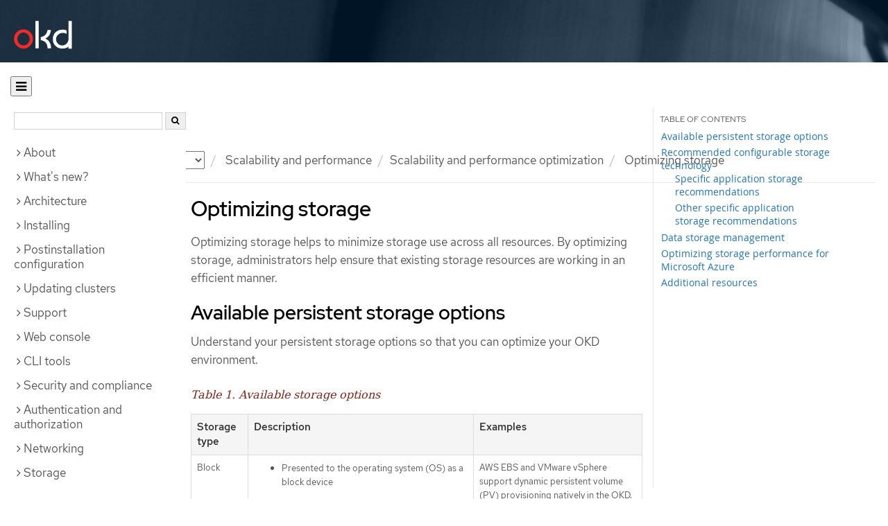

--- FILE ---
content_type: text/html; charset=utf-8
request_url: https://docs.okd.io/4.15/scalability_and_performance/optimization/optimizing-storage.html
body_size: 42792
content:


<!DOCTYPE html>
<!--[if IE 8]> <html class="ie8"> <![endif]-->
<!--[if IE 9]> <html class="ie9"> <![endif]-->
<!--[if gt IE 9]><!-->
<html>
<!--<![endif]-->

<head>
  <meta charset="utf-8">
  <meta content="IE=edge" http-equiv="X-UA-Compatible">
  <meta content="width=device-width, initial-scale=1.0" name="viewport">
  
  
  
  

  <title>Optimizing storage - Scalability and performance optimization | Scalability and performance | OKD 4.15</title>
  <link href="https://assets.openshift.net/content/subdomain.css" rel="stylesheet" type="text/css"/>
  <link href="https://docs.okd.io/latest/_stylesheets/search.css" rel="stylesheet" media="screen"/>
  <link href="https://docs.okd.io/latest/_stylesheets/autumn.css" rel="stylesheet"  media="screen"/>
  <link href="https://assets.openshift.net/content/subdomain/touch-icon-precomposed.png" rel="apple-touch-icon-precomposed" type="image/png"/>
  <link href="https://assets.openshift.net/content/subdomain/favicon32x32.png" rel="shortcut icon" type="text/css"/>
  <link href="https://assets.openshift.net/content/osh-nav-footer.css" rel="stylesheet" type="text/css" media="screen"/>
  <link href="https://docs.okd.io/latest/_stylesheets/docs.css" rel="stylesheet"  media="screen"/>
  <link href="https://docs.okd.io/latest/_stylesheets/print.css" rel="stylesheet" type="text/css" media="print"/>
  <!--[if IE]><link rel="shortcut icon" href="https://assets.openshift.net/content/subdomain/favicon.ico"><![endif]-->
  <!-- or, set /favicon.ico for IE10 win -->
  <meta content="OpenShift" name="application-name">
  <meta content="#000000" name="msapplication-TileColor">
  <meta content="https://assets.openshift.net/content/subdomain/touch-icon-precomposed.png" name="msapplication-TileImage">

  <!-- Adobe DTM -->
  <script src="//www.redhat.com/dtm.js" type="text/javascript"></script>
  <!-- End Adobe DTM -->

  <script id="trustarc" src="https://static.redhat.com/libs/redhat/marketing/latest/trustarc/trustarc.js"></script>

  <link href="https://fonts.googleapis.com/icon?family=Material+Icons+Outlined"
        rel="stylesheet">

</head>

<body onload="selectVersion('4.15');">
  <div class="navbar navbar-default navbar-openshift navbar-origin" role="navigation">
  <div class="navbar-header">
    <a class="navbar-brand origin" href="/"></a>
  </div>
</div>
  
  <div class="container">
    <button id="hc-open-btn" class="open-btn-sm" onclick="openNav()" aria-label="Open"><span class="fa fa-bars" /></button>
    <ol class="breadcrumb hide-for-print">
      

      

      

      

      

      

      

      
      

      

      


      

      


      

      

      <li class="sitename">
        <a href="/">
          Documentation</a>
      </li>
      <li class="hidden-xs active">
        
              <a href="https://docs.okd.io/4.15/welcome/index.html">
            OKD
            </a>
            <select id="version-selector" onchange="versionSelector(this);">
              <option value="latest">latest</option>
              <option value="4.19">4.19</option>
              <option value="4.18">4.18</option>
              <option value="4.17">4.17</option>
              <option value="4.16">4.16</option>
              <option value="4.15">4.15</option>
              <option value="4.14">4.14</option>
              <option value="4.13">4.13</option>
              <option value="4.12">4.12</option>
              <option value="4.11">4.11</option>
              <option value="4.10">4.10</option>
              <option value="4.9">4.9</option>
              <option value="4.8">4.8</option>
              <option value="4.7">4.7</option>
              <option value="4.6">4.6</option>
              <option value="3.11">3.11</option>
              <option value="3.10">3.10</option>
              <option value="3.9">3.9</option>
              <option value="3.7">3.7</option>
              <option value="3.6">3.6</option>
            </select>
        
      </li>
      <li class="hidden-xs active">
        <a href="../../scalability_and_performance/index.html">Scalability and performance</a>
      </li>
      <li class="hidden-xs active"><a href="../../scalability_and_performance/optimization/optimizing-storage.html">Scalability and performance optimization</a></li>
      
      <li class="hidden-xs active">
        Optimizing storage
      </li>
      
    </ol>
    <div class="row row-offcanvas row-offcanvas-left">
      <div class="col-xs-8 col-sm-3 col-md-3 sidebar sidebar-offcanvas hide-for-print">
        <div class="row-fluid">
          <div id="btn-close">
            <button id="hc-close-btn" onclick="closeNav()" class="close-btn-sm" aria-label="close"><span class="fa fa-times" /></button>
          </div>
          <div id="hc-search">
            <input id="hc-search-input" type="text" aria-label="search">
            <button id="hc-search-btn" aria-label="search"><span class="fa fa-search" /></button>
          </div>
        </div>
        <ul class="nav nav-sidebar">
    <li class="nav-header"><a class="" href="javascript:void(0);" data-toggle="collapse" data-target="#topicGroup0"><span id="tgSpan0" class="fa fa-angle-right"></span>About</a>
      <ul id="topicGroup0" class="collapse  list-unstyled">
            <li><a class="" href="../../welcome/index.html">Welcome</a></li>
            <li><a class="" href="../../welcome/learn_more_about_openshift.html">Learn more about OpenShift Container Platform</a></li>
      </ul>
    </li>
    <li class="nav-header"><a class="" href="javascript:void(0);" data-toggle="collapse" data-target="#topicGroup1"><span id="tgSpan1" class="fa fa-angle-right"></span>What's new?</a>
      <ul id="topicGroup1" class="collapse  list-unstyled">
            <li><a class="" href="../../whats_new/new-features.html">New features and enhancements</a></li>
            <li><a class="" href="../../whats_new/deprecated-features.html">Deprecated features</a></li>
      </ul>
    </li>
    <li class="nav-header"><a class="" href="javascript:void(0);" data-toggle="collapse" data-target="#topicGroup2"><span id="tgSpan2" class="fa fa-angle-right"></span>Architecture</a>
      <ul id="topicGroup2" class="collapse  list-unstyled">
            <li><a class="" href="../../architecture/index.html">Architecture overview</a></li>
            <li><a class="" href="../../architecture/architecture.html">Product architecture</a></li>
            <li><a class="" href="../../architecture/architecture-installation.html">Installation and update</a></li>
            <li><a class="" href="../../architecture/control-plane.html">Control plane architecture</a></li>
            <li><a class="" href="../../architecture/understanding-development.html">Understanding OKD development</a></li>
            <li><a class="" href="../../architecture/architecture-rhcos.html">Fedora CoreOS</a></li>
            <li><a class="" href="../../architecture/admission-plug-ins.html">Admission plugins</a></li>
      </ul>
    </li>
    <li class="nav-header"><a class="" href="javascript:void(0);" data-toggle="collapse" data-target="#topicGroup3"><span id="tgSpan3" class="fa fa-angle-right"></span>Installing</a>
      <ul id="topicGroup3" class="collapse  list-unstyled">
            <li class="nav-header"><a class="" href="javascript:void(0);" data-toggle="collapse" data-target="#topicSubGroup-3-0"><span id="sgSpan-3-0" class="fa fa-caret-right"></span>&nbsp;Installation overview</a>
              <ul id="topicSubGroup-3-0" class="nav-tertiary list-unstyled collapse">

                  <li><a class="" href="../../installing/overview/index.html">Installation overview</a></li>
                  <li><a class="" href="../../installing/overview/installing-preparing.html">Selecting an installation method and preparing a cluster</a></li>
                  <li><a class="" href="../../installing/overview/cluster-capabilities.html">Cluster capabilities</a></li>              </ul>
            </li>
            <li class="nav-header"><a class="" href="javascript:void(0);" data-toggle="collapse" data-target="#topicSubGroup-3-1"><span id="sgSpan-3-1" class="fa fa-caret-right"></span>&nbsp;Disconnected installation mirroring</a>
              <ul id="topicSubGroup-3-1" class="nav-tertiary list-unstyled collapse">

                  <li><a class="" href="../../installing/disconnected_install/index.html">About disconnected installation mirroring</a></li>
                  <li><a class="" href="../../installing/disconnected_install/installing-mirroring-creating-registry.html">Creating a mirror registry with mirror registry for Red Hat OpenShift</a></li>
                  <li><a class="" href="../../installing/disconnected_install/installing-mirroring-installation-images.html">Mirroring images for a disconnected installation</a></li>
                  <li><a class="" href="../../installing/disconnected_install/installing-mirroring-disconnected.html">Mirroring images for a disconnected installation using the oc-mirror plugin</a></li>              </ul>
            </li>
            <li class="nav-header"><a class="" href="javascript:void(0);" data-toggle="collapse" data-target="#topicSubGroup-3-2"><span id="sgSpan-3-2" class="fa fa-caret-right"></span>&nbsp;Installing on Alibaba</a>
              <ul id="topicSubGroup-3-2" class="nav-tertiary list-unstyled collapse">

                  <li><a class="" href="../../installing/installing_alibaba/preparing-to-install-on-alibaba.html">Preparing to install on Alibaba Cloud</a></li>
                  <li><a class="" href="../../installing/installing_alibaba/manually-creating-alibaba-ram.html">Creating the required Alibaba Cloud resources</a></li>
                  <li><a class="" href="../../installing/installing_alibaba/installing-alibaba-default.html">Installing a cluster quickly on Alibaba Cloud</a></li>
                  <li><a class="" href="../../installing/installing_alibaba/installing-alibaba-customizations.html">Installing a cluster on Alibaba Cloud with customizations</a></li>
                  <li><a class="" href="../../installing/installing_alibaba/installing-alibaba-network-customizations.html">Installing a cluster on Alibaba Cloud with network customizations</a></li>
                  <li><a class="" href="../../installing/installing_alibaba/installing-alibaba-vpc.html">Installing a cluster on Alibaba Cloud into an existing VPC</a></li>
                  <li><a class="" href="../../installing/installing_alibaba/installation-config-parameters-alibaba.html">Installation configuration parameters for Alibaba Cloud</a></li>
                  <li><a class="" href="../../installing/installing_alibaba/uninstall-cluster-alibaba.html">Uninstalling a cluster on Alibaba Cloud</a></li>              </ul>
            </li>
            <li class="nav-header"><a class="" href="javascript:void(0);" data-toggle="collapse" data-target="#topicSubGroup-3-3"><span id="sgSpan-3-3" class="fa fa-caret-right"></span>&nbsp;Installing on AWS</a>
              <ul id="topicSubGroup-3-3" class="nav-tertiary list-unstyled collapse">

                  <li><a class="" href="../../installing/installing_aws/preparing-to-install-on-aws.html">Preparing to install on AWS</a></li>
                  <li><a class="" href="../../installing/installing_aws/installing-aws-account.html">Configuring an AWS account</a></li>
                  <li><a class="" href="../../installing/installing_aws/installing-aws-default.html">Installing a cluster quickly on AWS</a></li>
                  <li><a class="" href="../../installing/installing_aws/installing-aws-customizations.html">Installing a cluster on AWS with customizations</a></li>
                  <li><a class="" href="../../installing/installing_aws/installing-aws-network-customizations.html">Installing a cluster on AWS with network customizations</a></li>
                  <li><a class="" href="../../installing/installing_aws/installing-restricted-networks-aws-installer-provisioned.html">Installing a cluster on AWS in a restricted network</a></li>
                  <li><a class="" href="../../installing/installing_aws/installing-aws-vpc.html">Installing a cluster on AWS into an existing VPC</a></li>
                  <li><a class="" href="../../installing/installing_aws/installing-aws-private.html">Installing a private cluster on AWS</a></li>
                  <li><a class="" href="../../installing/installing_aws/installing-aws-government-region.html">Installing a cluster on AWS into a government region</a></li>
                  <li><a class="" href="../../installing/installing_aws/installing-aws-secret-region.html">Installing a cluster on AWS into a Secret or Top Secret Region</a></li>
                  <li><a class="" href="../../installing/installing_aws/installing-aws-china.html">Installing a cluster on AWS into a China region</a></li>
                  <li><a class="" href="../../installing/installing_aws/installing-aws-user-infra.html">Installing a cluster on AWS using CloudFormation templates</a></li>
                  <li><a class="" href="../../installing/installing_aws/installing-restricted-networks-aws.html">Installing a cluster on AWS in a restricted network with user-provisioned infrastructure</a></li>
                  <li><a class="" href="../../installing/installing_aws/installing-aws-localzone.html">Installing a cluster on AWS with compute nodes on AWS Local Zones</a></li>
                  <li><a class="" href="../../installing/installing_aws/installing-aws-wavelength-zone.html">Installing a cluster on AWS with compute nodes on AWS Wavelength Zones</a></li>
                  <li><a class="" href="../../installing/installing_aws/installing-aws-outposts.html">Installing a cluster on AWS with compute nodes on AWS Outposts</a></li>
                  <li><a class="" href="../../installing/installing_aws/installing-aws-three-node.html">Installing a three-node cluster on AWS</a></li>
                  <li><a class="" href="../../installing/installing_aws/uninstalling-cluster-aws.html">Uninstalling a cluster on AWS</a></li>
                  <li><a class="" href="../../installing/installing_aws/installation-config-parameters-aws.html">Installation configuration parameters for AWS</a></li>              </ul>
            </li>
            <li class="nav-header"><a class="" href="javascript:void(0);" data-toggle="collapse" data-target="#topicSubGroup-3-4"><span id="sgSpan-3-4" class="fa fa-caret-right"></span>&nbsp;Installing on Azure</a>
              <ul id="topicSubGroup-3-4" class="nav-tertiary list-unstyled collapse">

                  <li><a class="" href="../../installing/installing_azure/preparing-to-install-on-azure.html">Preparing to install on Azure</a></li>
                  <li><a class="" href="../../installing/installing_azure/installing-azure-account.html">Configuring an Azure account</a></li>
                  <li><a class="" href="../../installing/installing_azure/enabling-user-managed-encryption-azure.html">Enabling user-managed encryption on Azure</a></li>
                  <li><a class="" href="../../installing/installing_azure/installing-azure-default.html">Installing a cluster quickly on Azure</a></li>
                  <li><a class="" href="../../installing/installing_azure/installing-azure-customizations.html">Installing a cluster on Azure with customizations</a></li>
                  <li><a class="" href="../../installing/installing_azure/installing-azure-network-customizations.html">Installing a cluster on Azure with network customizations</a></li>
                  <li><a class="" href="../../installing/installing_azure/installing-azure-vnet.html">Installing a cluster on Azure into an existing VNet</a></li>
                  <li><a class="" href="../../installing/installing_azure/installing-azure-private.html">Installing a private cluster on Azure</a></li>
                  <li><a class="" href="../../installing/installing_azure/installing-azure-government-region.html">Installing a cluster on Azure into a government region</a></li>
                  <li><a class="" href="../../installing/installing_azure/installing-restricted-networks-azure-user-provisioned.html">Installing a cluster on Azure in a restricted network with user-provisioned infrastructure</a></li>
                  <li><a class="" href="../../installing/installing_azure/installing-azure-user-infra.html">Installing a cluster on Azure using ARM templates</a></li>
                  <li><a class="" href="../../installing/installing_azure/installing-restricted-networks-azure-installer-provisioned.html">Installing a cluster on Azure in a restricted network</a></li>
                  <li><a class="" href="../../installing/installing_azure/installing-azure-three-node.html">Installing a three-node cluster on Azure</a></li>
                  <li><a class="" href="../../installing/installing_azure/uninstalling-cluster-azure.html">Uninstalling a cluster on Azure</a></li>
                  <li><a class="" href="../../installing/installing_azure/installation-config-parameters-azure.html">Installation configuration parameters for Azure</a></li>              </ul>
            </li>
            <li class="nav-header"><a class="" href="javascript:void(0);" data-toggle="collapse" data-target="#topicSubGroup-3-5"><span id="sgSpan-3-5" class="fa fa-caret-right"></span>&nbsp;Installing on Azure Stack Hub</a>
              <ul id="topicSubGroup-3-5" class="nav-tertiary list-unstyled collapse">

                  <li><a class="" href="../../installing/installing_azure_stack_hub/preparing-to-install-on-azure-stack-hub.html">Preparing to install on Azure Stack Hub</a></li>
                  <li><a class="" href="../../installing/installing_azure_stack_hub/installing-azure-stack-hub-account.html">Configuring an Azure Stack Hub account</a></li>
                  <li><a class="" href="../../installing/installing_azure_stack_hub/installing-azure-stack-hub-default.html">Installing a cluster on Azure Stack Hub with an installer-provisioned infrastructure</a></li>
                  <li><a class="" href="../../installing/installing_azure_stack_hub/installing-azure-stack-hub-network-customizations.html">Installing a cluster on Azure Stack Hub with network customizations</a></li>
                  <li><a class="" href="../../installing/installing_azure_stack_hub/installing-azure-stack-hub-user-infra.html">Installing a cluster on Azure Stack Hub using ARM templates</a></li>
                  <li><a class="" href="../../installing/installing_azure_stack_hub/installation-config-parameters-ash.html">Installation configuration parameters for Azure Stack Hub</a></li>
                  <li><a class="" href="../../installing/installing_azure_stack_hub/uninstalling-cluster-azure-stack-hub.html">Uninstalling a cluster on Azure Stack Hub</a></li>              </ul>
            </li>
            <li class="nav-header"><a class="" href="javascript:void(0);" data-toggle="collapse" data-target="#topicSubGroup-3-6"><span id="sgSpan-3-6" class="fa fa-caret-right"></span>&nbsp;Installing on Google Cloud</a>
              <ul id="topicSubGroup-3-6" class="nav-tertiary list-unstyled collapse">

                  <li><a class="" href="../../installing/installing_gcp/preparing-to-install-on-gcp.html">Preparing to install on Google Cloud</a></li>
                  <li><a class="" href="../../installing/installing_gcp/installing-gcp-account.html">Configuring a Google Cloud project</a></li>
                  <li><a class="" href="../../installing/installing_gcp/installing-gcp-default.html">Installing a cluster quickly on Google Cloud</a></li>
                  <li><a class="" href="../../installing/installing_gcp/installing-gcp-customizations.html">Installing a cluster on Google Cloud with customizations</a></li>
                  <li><a class="" href="../../installing/installing_gcp/installing-gcp-network-customizations.html">Installing a cluster on Google Cloud with network customizations</a></li>
                  <li><a class="" href="../../installing/installing_gcp/installing-restricted-networks-gcp-installer-provisioned.html">Installing a cluster on Google Cloud in a restricted network</a></li>
                  <li><a class="" href="../../installing/installing_gcp/installing-gcp-vpc.html">Installing a cluster on Google Cloud into an existing VPC</a></li>
                  <li><a class="" href="../../installing/installing_gcp/installing-gcp-shared-vpc.html">Installing a cluster on Google Cloud into a shared VPC</a></li>
                  <li><a class="" href="../../installing/installing_gcp/installing-gcp-private.html">Installing a private cluster on Google Cloud</a></li>
                  <li><a class="" href="../../installing/installing_gcp/installing-gcp-user-infra.html">Installing a cluster on Google Cloud using Deployment Manager templates</a></li>
                  <li><a class="" href="../../installing/installing_gcp/installing-gcp-user-infra-vpc.html">Installing a cluster into a shared VPC on Google Cloud using Deployment Manager templates</a></li>
                  <li><a class="" href="../../installing/installing_gcp/installing-restricted-networks-gcp.html">Installing a cluster on Google Cloud in a restricted network with user-provisioned infrastructure</a></li>
                  <li><a class="" href="../../installing/installing_gcp/installing-gcp-three-node.html">Installing a three-node cluster on Google Cloud</a></li>
                  <li><a class="" href="../../installing/installing_gcp/installation-config-parameters-gcp.html">Installation configuration parameters for Google Cloud</a></li>
                  <li><a class="" href="../../installing/installing_gcp/uninstalling-cluster-gcp.html">Uninstalling a cluster on Google Cloud</a></li>              </ul>
            </li>
            <li class="nav-header"><a class="" href="javascript:void(0);" data-toggle="collapse" data-target="#topicSubGroup-3-7"><span id="sgSpan-3-7" class="fa fa-caret-right"></span>&nbsp;Installing on IBM Cloud</a>
              <ul id="topicSubGroup-3-7" class="nav-tertiary list-unstyled collapse">

                  <li><a class="" href="../../installing/installing_ibm_cloud_public/preparing-to-install-on-ibm-cloud.html">Preparing to install on IBM Cloud</a></li>
                  <li><a class="" href="../../installing/installing_ibm_cloud_public/installing-ibm-cloud-account.html">Configuring an IBM Cloud account</a></li>
                  <li><a class="" href="../../installing/installing_ibm_cloud_public/configuring-iam-ibm-cloud.html">Configuring IAM for IBM Cloud</a></li>
                  <li><a class="" href="../../installing/installing_ibm_cloud_public/user-managed-encryption-ibm-cloud.html">User-managed encryption</a></li>
                  <li><a class="" href="../../installing/installing_ibm_cloud_public/installing-ibm-cloud-customizations.html">Installing a cluster on IBM Cloud with customizations</a></li>
                  <li><a class="" href="../../installing/installing_ibm_cloud_public/installing-ibm-cloud-network-customizations.html">Installing a cluster on IBM Cloud with network customizations</a></li>
                  <li><a class="" href="../../installing/installing_ibm_cloud_public/installing-ibm-cloud-vpc.html">Installing a cluster on IBM Cloud into an existing VPC</a></li>
                  <li><a class="" href="../../installing/installing_ibm_cloud_public/installing-ibm-cloud-private.html">Installing a private cluster on IBM Cloud</a></li>
                  <li><a class="" href="../../installing/installing_ibm_cloud_public/installing-ibm-cloud-restricted.html">Installing a cluster on IBM Cloud in a restricted network</a></li>
                  <li><a class="" href="../../installing/installing_ibm_cloud_public/installation-config-parameters-ibm-cloud-vpc.html">Installation configuration parameters for IBM Cloud</a></li>
                  <li><a class="" href="../../installing/installing_ibm_cloud_public/uninstalling-cluster-ibm-cloud.html">Uninstalling a cluster on IBM Cloud</a></li>              </ul>
            </li>
            <li class="nav-header"><a class="" href="javascript:void(0);" data-toggle="collapse" data-target="#topicSubGroup-3-8"><span id="sgSpan-3-8" class="fa fa-caret-right"></span>&nbsp;Installing on Nutanix</a>
              <ul id="topicSubGroup-3-8" class="nav-tertiary list-unstyled collapse">

                  <li><a class="" href="../../installing/installing_nutanix/preparing-to-install-on-nutanix.html">Preparing to install on Nutanix</a></li>
                  <li><a class="" href="../../installing/installing_nutanix/nutanix-failure-domains.html">Fault tolerant deployments</a></li>
                  <li><a class="" href="../../installing/installing_nutanix/installing-nutanix-installer-provisioned.html">Installing a cluster on Nutanix</a></li>
                  <li><a class="" href="../../installing/installing_nutanix/installing-restricted-networks-nutanix-installer-provisioned.html">Installing a cluster on Nutanix in a restricted network</a></li>
                  <li><a class="" href="../../installing/installing_nutanix/installing-nutanix-three-node.html">Installing a three-node cluster on Nutanix</a></li>
                  <li><a class="" href="../../installing/installing_nutanix/uninstalling-cluster-nutanix.html">Uninstalling a cluster on Nutanix</a></li>
                  <li><a class="" href="../../installing/installing_nutanix/installation-config-parameters-nutanix.html">Installation configuration parameters for Nutanix</a></li>              </ul>
            </li>
            <li class="nav-header"><a class="" href="javascript:void(0);" data-toggle="collapse" data-target="#topicSubGroup-3-9"><span id="sgSpan-3-9" class="fa fa-caret-right"></span>&nbsp;Installing on bare metal</a>
              <ul id="topicSubGroup-3-9" class="nav-tertiary list-unstyled collapse">

                  <li><a class="" href="../../installing/installing_bare_metal/preparing-to-install-on-bare-metal.html">Preparing to install on bare metal</a></li>
                  <li><a class="" href="../../installing/installing_bare_metal/installing-bare-metal.html">Installing a user-provisioned cluster on bare metal</a></li>
                  <li><a class="" href="../../installing/installing_bare_metal/installing-bare-metal-network-customizations.html">Installing a user-provisioned bare metal cluster with network customizations</a></li>
                  <li><a class="" href="../../installing/installing_bare_metal/installing-restricted-networks-bare-metal.html">Installing a user-provisioned bare metal cluster on a restricted network</a></li>
                  <li><a class="" href="../../installing/installing_bare_metal/scaling-a-user-provisioned-cluster-with-the-bare-metal-operator.html">Scaling a user-provisioned installation with the bare metal operator</a></li>
                  <li><a class="" href="../../installing/installing_bare_metal/installation-config-parameters-bare-metal.html">Installation configuration parameters for bare metal</a></li>              </ul>
            </li>
            <li class="nav-header"><a class="" href="javascript:void(0);" data-toggle="collapse" data-target="#topicSubGroup-3-10"><span id="sgSpan-3-10" class="fa fa-caret-right"></span>&nbsp;Installing on a single node</a>
              <ul id="topicSubGroup-3-10" class="nav-tertiary list-unstyled collapse">

                  <li><a class="" href="../../installing/installing_sno/install-sno-preparing-to-install-sno.html">Preparing to install OpenShift on a single node</a></li>
                  <li><a class="" href="../../installing/installing_sno/install-sno-installing-sno.html">Installing OpenShift on a single node</a></li>              </ul>
            </li>
            <li class="nav-header"><a class="" href="javascript:void(0);" data-toggle="collapse" data-target="#topicSubGroup-3-11"><span id="sgSpan-3-11" class="fa fa-caret-right"></span>&nbsp;Deploying installer-provisioned clusters on bare metal</a>
              <ul id="topicSubGroup-3-11" class="nav-tertiary list-unstyled collapse">

                  <li><a class="" href="../../installing/installing_bare_metal_ipi/ipi-install-overview.html">Overview</a></li>
                  <li><a class="" href="../../installing/installing_bare_metal_ipi/ipi-install-prerequisites.html">Prerequisites</a></li>
                  <li><a class="" href="../../installing/installing_bare_metal_ipi/ipi-install-installation-workflow.html">Setting up the environment for an OpenShift installation</a></li>
                  <li><a class="" href="../../installing/installing_bare_metal_ipi/ipi-install-installing-a-cluster.html">Installing a cluster</a></li>
                  <li><a class="" href="../../installing/installing_bare_metal_ipi/ipi-install-troubleshooting.html">Troubleshooting the installation</a></li>
                  <li><a class="" href="../../installing/installing_bare_metal_ipi/ipi-install-post-installation-configuration.html">Postinstallation configuration</a></li>
                  <li><a class="" href="../../installing/installing_bare_metal_ipi/ipi-install-expanding-the-cluster.html">Expanding the cluster</a></li>              </ul>
            </li>
            <li class="nav-header"><a class="" href="javascript:void(0);" data-toggle="collapse" data-target="#topicSubGroup-3-12"><span id="sgSpan-3-12" class="fa fa-caret-right"></span>&nbsp;Installing IBM Cloud Bare Metal (Classic)</a>
              <ul id="topicSubGroup-3-12" class="nav-tertiary list-unstyled collapse">

                  <li><a class="" href="../../installing/installing_ibm_cloud/install-ibm-cloud-prerequisites.html">Prerequisites</a></li>
                  <li><a class="" href="../../installing/installing_ibm_cloud/install-ibm-cloud-installation-workflow.html">Installation workflow</a></li>              </ul>
            </li>
            <li class="nav-header"><a class="" href="javascript:void(0);" data-toggle="collapse" data-target="#topicSubGroup-3-13"><span id="sgSpan-3-13" class="fa fa-caret-right"></span>&nbsp;Installing on OpenStack</a>
              <ul id="topicSubGroup-3-13" class="nav-tertiary list-unstyled collapse">

                  <li><a class="" href="../../installing/installing_openstack/preparing-to-install-on-openstack.html">Preparing to install on OpenStack</a></li>
                  <li><a class="" href="../../installing/installing_openstack/installing-openstack-nfv-preparing.html">Preparing to install a cluster that uses SR-IOV or OVS-DPDK on OpenStack</a></li>
                  <li><a class="" href="../../installing/installing_openstack/installing-openstack-installer-custom.html">Installing a cluster on OpenStack with customizations</a></li>
                  <li><a class="" href="../../installing/installing_openstack/installing-openstack-user.html">Installing a cluster on OpenStack on your own infrastructure</a></li>
                  <li><a class="" href="../../installing/installing_openstack/installing-openstack-installer-restricted.html">Installing a cluster on OpenStack in a restricted network</a></li>
                  <li><a class="" href="../../installing/installing_openstack/installing-openstack-network-config.html">Configuring network settings after installing OpenStack</a></li>
                  <li><a class="" href="../../installing/installing_openstack/installing-openstack-cloud-config-reference.html">OpenStack Cloud Controller Manager reference guide</a></li>
                  <li><a class="" href="../../installing/installing_openstack/deploying-openstack-with-rootVolume-etcd-on-local-disk.html">Deploying on OpenStack with rootVolume and etcd on local disk</a></li>
                  <li><a class="" href="../../installing/installing_openstack/uninstalling-cluster-openstack.html">Uninstalling a cluster on OpenStack</a></li>
                  <li><a class="" href="../../installing/installing_openstack/uninstalling-openstack-user.html">Uninstalling a cluster on OpenStack from your own infrastructure</a></li>
                  <li><a class="" href="../../installing/installing_openstack/installation-config-parameters-openstack.html">Installation configuration parameters for OpenStack</a></li>              </ul>
            </li>
            <li class="nav-header"><a class="" href="javascript:void(0);" data-toggle="collapse" data-target="#topicSubGroup-3-14"><span id="sgSpan-3-14" class="fa fa-caret-right"></span>&nbsp;Installing on OCI</a>
              <ul id="topicSubGroup-3-14" class="nav-tertiary list-unstyled collapse">

                  <li><a class="" href="../../installing/installing_oci/installing-oci-assisted-installer.html">Installing a cluster on Oracle Cloud Infrastructure by using the Assisted Installer</a></li>
                  <li><a class="" href="../../installing/installing_oci/installing-oci-agent-based-installer.html">Installing a cluster on Oracle Cloud Infrastructure by using the Agent-based Installer</a></li>              </ul>
            </li>
            <li class="nav-header"><a class="" href="javascript:void(0);" data-toggle="collapse" data-target="#topicSubGroup-3-15"><span id="sgSpan-3-15" class="fa fa-caret-right"></span>&nbsp;Installing on vSphere</a>
              <ul id="topicSubGroup-3-15" class="nav-tertiary list-unstyled collapse">

                  <li><a class="" href="../../installing/installing_vsphere/preparing-to-install-on-vsphere.html">Installation methods</a></li>
                <li class="nav-header"><a class="" href="javascript:void(0);" data-toggle="collapse" data-target="#topicSubSubGroup-3-15-1"><span id="ssgSpan-3-15-1" class="fa fa-caret-right"></span>&nbsp;Installer-provisioned infrastructure</a>
                  <ul id="topicSubSubGroup-3-15-1" class="nav-tertiary list-unstyled collapse">

                    <li><a class="" href="../../installing/installing_vsphere/ipi/ipi-vsphere-installation-reqs.html" style="padding-left: 70px;">vSphere installation requirements</a></li>
                    <li><a class="" href="../../installing/installing_vsphere/ipi/ipi-vsphere-preparing-to-install.html" style="padding-left: 70px;">Preparing to install a cluster</a></li>
                    <li><a class="" href="../../installing/installing_vsphere/ipi/installing-vsphere-installer-provisioned.html" style="padding-left: 70px;">Installing a cluster</a></li>
                    <li><a class="" href="../../installing/installing_vsphere/ipi/installing-vsphere-installer-provisioned-customizations.html" style="padding-left: 70px;">Installing a cluster with customizations</a></li>
                    <li><a class="" href="../../installing/installing_vsphere/ipi/installing-vsphere-installer-provisioned-network-customizations.html" style="padding-left: 70px;">Installing a cluster with network customizations</a></li>
                    <li><a class="" href="../../installing/installing_vsphere/ipi/installing-restricted-networks-installer-provisioned-vsphere.html" style="padding-left: 70px;">Installing a cluster in a restricted network</a></li>                  </ul>
                  </li>

                <li class="nav-header"><a class="" href="javascript:void(0);" data-toggle="collapse" data-target="#topicSubSubGroup-3-15-2"><span id="ssgSpan-3-15-2" class="fa fa-caret-right"></span>&nbsp;User-provisioned infrastructure</a>
                  <ul id="topicSubSubGroup-3-15-2" class="nav-tertiary list-unstyled collapse">

                    <li><a class="" href="../../installing/installing_vsphere/upi/upi-vsphere-installation-reqs.html" style="padding-left: 70px;">vSphere installation requirements</a></li>
                    <li><a class="" href="../../installing/installing_vsphere/upi/upi-vsphere-preparing-to-install.html" style="padding-left: 70px;">Preparing to install a cluster</a></li>
                    <li><a class="" href="../../installing/installing_vsphere/upi/installing-vsphere.html" style="padding-left: 70px;">Installing a cluster</a></li>
                    <li><a class="" href="../../installing/installing_vsphere/upi/installing-vsphere-network-customizations.html" style="padding-left: 70px;">Installing a cluster with network customizations</a></li>
                    <li><a class="" href="../../installing/installing_vsphere/upi/installing-restricted-networks-vsphere.html" style="padding-left: 70px;">Installing a cluster in a restricted network</a></li>                  </ul>
                  </li>

                  <li><a class="" href="../../installing/installing_vsphere/installing-vsphere-three-node.html">Installing a three-node cluster</a></li>
                  <li><a class="" href="../../installing/installing_vsphere/uninstalling-cluster-vsphere-installer-provisioned.html">Uninstalling a cluster</a></li>
                  <li><a class="" href="../../installing/installing_vsphere/using-vsphere-problem-detector-operator.html">Using the vSphere Problem Detector Operator</a></li>
                  <li><a class="" href="../../installing/installing_vsphere/installation-config-parameters-vsphere.html">Installation configuration parameters</a></li>
                  <li><a class="" href="../../installing/installing_vsphere/post-install-vsphere-zones-regions-configuration.html">Regions and zones for a VMware vCenter</a></li>
                  <li><a class="" href="../../installing/installing_vsphere/vsphere-post-installation-encryption.html">Enabling encryption on a vSphere cluster</a></li>
                  <li><a class="" href="../../installing/installing_vsphere/installing-vsphere-post-installation-configuration.html">Configuring the vSphere connection settings after an installation</a></li>              </ul>
            </li>
            <li class="nav-header"><a class="" href="javascript:void(0);" data-toggle="collapse" data-target="#topicSubGroup-3-16"><span id="sgSpan-3-16" class="fa fa-caret-right"></span>&nbsp;Installing on any platform</a>
              <ul id="topicSubGroup-3-16" class="nav-tertiary list-unstyled collapse">

                  <li><a class="" href="../../installing/installing_platform_agnostic/installing-platform-agnostic.html">Installing a cluster on any platform</a></li>              </ul>
            </li>
            <li class="nav-header"><a class="" href="javascript:void(0);" data-toggle="collapse" data-target="#topicSubGroup-3-17"><span id="sgSpan-3-17" class="fa fa-caret-right"></span>&nbsp;Installation configuration</a>
              <ul id="topicSubGroup-3-17" class="nav-tertiary list-unstyled collapse">

                  <li><a class="" href="../../installing/install_config/installing-customizing.html">Customizing nodes</a></li>
                  <li><a class="" href="../../installing/install_config/configuring-firewall.html">Configuring your firewall</a></li>              </ul>
            </li>
            <li class="nav-header"><a class="" href="javascript:void(0);" data-toggle="collapse" data-target="#topicSubGroup-3-18"><span id="sgSpan-3-18" class="fa fa-caret-right"></span>&nbsp;Validation and troubleshooting</a>
              <ul id="topicSubGroup-3-18" class="nav-tertiary list-unstyled collapse">

                  <li><a class="" href="../../installing/validation_and_troubleshooting/validating-an-installation.html">Validating an installation</a></li>
                  <li><a class="" href="../../installing/validation_and_troubleshooting/installing-troubleshooting.html">Troubleshooting installation issues</a></li>              </ul>
            </li>
      </ul>
    </li>
    <li class="nav-header"><a class="" href="javascript:void(0);" data-toggle="collapse" data-target="#topicGroup4"><span id="tgSpan4" class="fa fa-angle-right"></span>Postinstallation configuration</a>
      <ul id="topicGroup4" class="collapse  list-unstyled">
            <li><a class="" href="../../post_installation_configuration/configuring-private-cluster.html">Configuring a private cluster</a></li>
            <li><a class="" href="../../post_installation_configuration/bare-metal-configuration.html">Bare metal configuration</a></li>
            <li><a class="" href="../../post_installation_configuration/machine-configuration-tasks.html">Machine configuration tasks</a></li>
            <li><a class="" href="../../post_installation_configuration/cluster-tasks.html">Cluster tasks</a></li>
            <li><a class="" href="../../post_installation_configuration/node-tasks.html">Node tasks</a></li>
            <li><a class="" href="../../post_installation_configuration/post-install-network-configuration.html">Postinstallation network configuration</a></li>
            <li><a class="" href="../../post_installation_configuration/post-install-image-config.html">Configuring image streams and image registries</a></li>
            <li><a class="" href="../../post_installation_configuration/post-install-storage-configuration.html">Storage configuration</a></li>
            <li><a class="" href="../../post_installation_configuration/preparing-for-users.html">Preparing for users</a></li>
            <li><a class="" href="../../post_installation_configuration/changing-cloud-credentials-configuration.html">Changing the cloud provider credentials configuration</a></li>
            <li><a class="" href="../../post_installation_configuration/configuring-alert-notifications.html">Configuring alert notifications</a></li>
            <li><a class="" href="../../post_installation_configuration/connected-to-disconnected.html">Converting a connected cluster to a disconnected cluster</a></li>
            <li><a class="" href="../../post_installation_configuration/ibmz-post-install.html">Configuring additional devices in an IBM Z or IBM LinuxONE environment</a></li>
            <li><a class="" href="../../post_installation_configuration/coreos-layering.html">Fedora CoreOS image layering</a></li>
      </ul>
    </li>
    <li class="nav-header"><a class="" href="javascript:void(0);" data-toggle="collapse" data-target="#topicGroup5"><span id="tgSpan5" class="fa fa-angle-right"></span>Updating clusters</a>
      <ul id="topicGroup5" class="collapse  list-unstyled">
            <li><a class="" href="../../updating/index.html">Updating clusters overview</a></li>
            <li class="nav-header"><a class="" href="javascript:void(0);" data-toggle="collapse" data-target="#topicSubGroup-5-1"><span id="sgSpan-5-1" class="fa fa-caret-right"></span>&nbsp;Understanding OpenShift updates</a>
              <ul id="topicSubGroup-5-1" class="nav-tertiary list-unstyled collapse">

                  <li><a class="" href="../../updating/understanding_updates/intro-to-updates.html">Introduction to OpenShift updates</a></li>
                  <li><a class="" href="../../updating/understanding_updates/understanding-openshift-update-duration.html">Understanding OpenShift update duration</a></li>              </ul>
            </li>
            <li class="nav-header"><a class="" href="javascript:void(0);" data-toggle="collapse" data-target="#topicSubGroup-5-2"><span id="sgSpan-5-2" class="fa fa-caret-right"></span>&nbsp;Preparing to update a cluster</a>
              <ul id="topicSubGroup-5-2" class="nav-tertiary list-unstyled collapse">

                  <li><a class="" href="../../updating/preparing_for_updates/updating-cluster-prepare.html">Preparing to update to OKD 4.15</a></li>
                  <li><a class="" href="../../updating/preparing_for_updates/preparing-manual-creds-update.html">Preparing to update a cluster with manually maintained credentials</a></li>
                  <li><a class="" href="../../updating/preparing_for_updates/kmm-preflight-validation.html">Preflight validation for Kernel Module Management (KMM) Modules</a></li>              </ul>
            </li>
            <li class="nav-header"><a class="" href="javascript:void(0);" data-toggle="collapse" data-target="#topicSubGroup-5-3"><span id="sgSpan-5-3" class="fa fa-caret-right"></span>&nbsp;Performing a cluster update</a>
              <ul id="topicSubGroup-5-3" class="nav-tertiary list-unstyled collapse">

                  <li><a class="" href="../../updating/updating_a_cluster/updating-cluster-cli.html">Updating a cluster using the CLI</a></li>
                  <li><a class="" href="../../updating/updating_a_cluster/updating-cluster-web-console.html">Updating a cluster using the web console</a></li>
                  <li><a class="" href="../../updating/updating_a_cluster/update-using-custom-machine-config-pools.html">Performing a canary rollout update</a></li>
                <li class="nav-header"><a class="" href="javascript:void(0);" data-toggle="collapse" data-target="#topicSubSubGroup-5-3-3"><span id="ssgSpan-5-3-3" class="fa fa-caret-right"></span>&nbsp;Updating a cluster in a disconnected environment</a>
                  <ul id="topicSubSubGroup-5-3-3" class="nav-tertiary list-unstyled collapse">

                    <li><a class="" href="../../updating/updating_a_cluster/updating_disconnected_cluster/index.html" style="padding-left: 70px;">About cluster updates in a disconnected environment</a></li>
                    <li><a class="" href="../../updating/updating_a_cluster/updating_disconnected_cluster/mirroring-image-repository.html" style="padding-left: 70px;">Mirroring OpenShift Container Platform images</a></li>
                    <li><a class="" href="../../updating/updating_a_cluster/updating_disconnected_cluster/disconnected-update.html" style="padding-left: 70px;">Updating a cluster in a disconnected environment by using the CLI</a></li>                  </ul>
                  </li>

                  <li><a class="" href="../../updating/updating_a_cluster/updating-hardware-on-nodes-running-on-vsphere.html">Updating hardware on nodes running on vSphere</a></li>
                  <li><a class="" href="../../updating/updating_a_cluster/migrating-to-multi-payload.html">Migrating to a cluster with multi-architecture compute machines</a></li>
                  <li><a class="" href="../../updating/updating_a_cluster/updating-hosted-control-planes.html">Updating hosted control planes</a></li>
                  <li><a class="" href="../../updating/updating_a_cluster/updating-bootloader-rhcos.html">Updating the boot loader on Fedora CoreOS nodes using bootupd</a></li>              </ul>
            </li>
            <li class="nav-header"><a class="" href="javascript:void(0);" data-toggle="collapse" data-target="#topicSubGroup-5-4"><span id="sgSpan-5-4" class="fa fa-caret-right"></span>&nbsp;Troubleshooting a cluster update</a>
              <ul id="topicSubGroup-5-4" class="nav-tertiary list-unstyled collapse">

                  <li><a class="" href="../../updating/troubleshooting_updates/gathering-data-cluster-update.html">Gathering data about your cluster update</a></li>              </ul>
            </li>
      </ul>
    </li>
    <li class="nav-header"><a class="" href="javascript:void(0);" data-toggle="collapse" data-target="#topicGroup6"><span id="tgSpan6" class="fa fa-angle-right"></span>Support</a>
      <ul id="topicGroup6" class="collapse  list-unstyled">
            <li><a class="" href="../../support/index.html">Support overview</a></li>
            <li><a class="" href="../../support/managing-cluster-resources.html">Managing your cluster resources</a></li>
            <li><a class="" href="../../support/getting-support.html">Getting support</a></li>
            <li class="nav-header"><a class="" href="javascript:void(0);" data-toggle="collapse" data-target="#topicSubGroup-6-3"><span id="sgSpan-6-3" class="fa fa-caret-right"></span>&nbsp;Remote health monitoring with connected clusters</a>
              <ul id="topicSubGroup-6-3" class="nav-tertiary list-unstyled collapse">

                  <li><a class="" href="../../support/remote_health_monitoring/about-remote-health-monitoring.html">About remote health monitoring</a></li>
                  <li><a class="" href="../../support/remote_health_monitoring/showing-data-collected-by-remote-health-monitoring.html">Showing data collected by remote health monitoring</a></li>
                  <li><a class="" href="../../support/remote_health_monitoring/remote-health-reporting.html">Remote health reporting</a></li>
                  <li><a class="" href="../../support/remote_health_monitoring/using-insights-to-identify-issues-with-your-cluster.html">Using Insights to identify issues with your cluster</a></li>
                  <li><a class="" href="../../support/remote_health_monitoring/using-insights-operator.html">Using the Insights Operator</a></li>
                  <li><a class="" href="../../support/remote_health_monitoring/remote-health-reporting-from-restricted-network.html">Using remote health reporting in a restricted network</a></li>
                  <li><a class="" href="../../support/remote_health_monitoring/insights-operator-simple-access.html">Importing simple content access entitlements with Insights Operator</a></li>              </ul>
            </li>
            <li><a class="" href="../../support/gathering-cluster-data.html">Gathering data about your cluster</a></li>
            <li><a class="" href="../../support/summarizing-cluster-specifications.html">Summarizing cluster specifications</a></li>
            <li class="nav-header"><a class="" href="javascript:void(0);" data-toggle="collapse" data-target="#topicSubGroup-6-6"><span id="sgSpan-6-6" class="fa fa-caret-right"></span>&nbsp;Troubleshooting</a>
              <ul id="topicSubGroup-6-6" class="nav-tertiary list-unstyled collapse">

                  <li><a class="" href="../../support/troubleshooting/troubleshooting-installations.html">Troubleshooting installations</a></li>
                  <li><a class="" href="../../support/troubleshooting/verifying-node-health.html">Verifying node health</a></li>
                  <li><a class="" href="../../support/troubleshooting/troubleshooting-crio-issues.html">Troubleshooting CRI-O container runtime issues</a></li>
                  <li><a class="" href="../../support/troubleshooting/troubleshooting-operating-system-issues.html">Troubleshooting operating system issues</a></li>
                  <li><a class="" href="../../support/troubleshooting/troubleshooting-network-issues.html">Troubleshooting network issues</a></li>
                  <li><a class="" href="../../support/troubleshooting/troubleshooting-operator-issues.html">Troubleshooting Operator issues</a></li>
                  <li><a class="" href="../../support/troubleshooting/investigating-pod-issues.html">Investigating pod issues</a></li>
                  <li><a class="" href="../../support/troubleshooting/troubleshooting-s2i.html">Troubleshooting the Source-to-Image process</a></li>
                  <li><a class="" href="../../support/troubleshooting/troubleshooting-storage-issues.html">Troubleshooting storage issues</a></li>
                  <li><a class="" href="../../support/troubleshooting/troubleshooting-windows-container-workload-issues.html">Troubleshooting Windows container workload issues</a></li>
                  <li><a class="" href="../../support/troubleshooting/investigating-monitoring-issues.html">Investigating monitoring issues</a></li>
                  <li><a class="" href="../../support/troubleshooting/diagnosing-oc-issues.html">Diagnosing OpenShift CLI (oc) issues</a></li>              </ul>
            </li>
      </ul>
    </li>
    <li class="nav-header"><a class="" href="javascript:void(0);" data-toggle="collapse" data-target="#topicGroup7"><span id="tgSpan7" class="fa fa-angle-right"></span>Web console</a>
      <ul id="topicGroup7" class="collapse  list-unstyled">
            <li><a class="" href="../../web_console/web-console-overview.html">Web console overview</a></li>
            <li><a class="" href="../../web_console/web-console.html">Accessing the web console</a></li>
            <li><a class="" href="../../web_console/using-dashboard-to-get-cluster-information.html">Using the OpenShift Container Platform dashboard to get cluster information</a></li>
            <li><a class="" href="../../web_console/adding-user-preferences.html">Adding user preferences</a></li>
            <li><a class="" href="../../web_console/configuring-web-console.html">Configuring the web console</a></li>
            <li><a class="" href="../../web_console/customizing-the-web-console.html">Customizing the web console</a></li>
            <li class="nav-header"><a class="" href="javascript:void(0);" data-toggle="collapse" data-target="#topicSubGroup-7-6"><span id="sgSpan-7-6" class="fa fa-caret-right"></span>&nbsp;Dynamic plugins</a>
              <ul id="topicSubGroup-7-6" class="nav-tertiary list-unstyled collapse">

                  <li><a class="" href="../../web_console/dynamic-plugin/overview-dynamic-plugin.html">Overview of dynamic plugins</a></li>
                  <li><a class="" href="../../web_console/dynamic-plugin/dynamic-plugins-get-started.html">Getting started with dynamic plugins</a></li>
                  <li><a class="" href="../../web_console/dynamic-plugin/deploy-plugin-cluster.html">Deploy your plugin on a cluster</a></li>
                  <li><a class="" href="../../web_console/dynamic-plugin/dynamic-plugin-example.html">Dynamic plugin example</a></li>
                  <li><a class="" href="../../web_console/dynamic-plugin/dynamic-plugins-reference.html">Dynamic plugin reference</a></li>              </ul>
            </li>
            <li><a class="" href="../../web_console/disabling-web-console.html">Disabling the web console</a></li>
            <li><a class="" href="../../web_console/creating-quick-start-tutorials.html">Creating quick start tutorials</a></li>
            <li><a class="" href="../../web_console/capabilities_products-web-console.html">Optional capabilities and products</a></li>
      </ul>
    </li>
    <li class="nav-header"><a class="" href="javascript:void(0);" data-toggle="collapse" data-target="#topicGroup8"><span id="tgSpan8" class="fa fa-angle-right"></span>CLI tools</a>
      <ul id="topicGroup8" class="collapse  list-unstyled">
            <li><a class="" href="../../cli_reference/index.html">CLI tools overview</a></li>
            <li class="nav-header"><a class="" href="javascript:void(0);" data-toggle="collapse" data-target="#topicSubGroup-8-1"><span id="sgSpan-8-1" class="fa fa-caret-right"></span>&nbsp;OpenShift CLI (oc)</a>
              <ul id="topicSubGroup-8-1" class="nav-tertiary list-unstyled collapse">

                  <li><a class="" href="../../cli_reference/openshift_cli/getting-started-cli.html">Getting started with the OpenShift CLI</a></li>
                  <li><a class="" href="../../cli_reference/openshift_cli/configuring-cli.html">Configuring the OpenShift CLI</a></li>
                  <li><a class="" href="../../cli_reference/openshift_cli/usage-oc-kubectl.html">Usage of oc and kubectl commands</a></li>
                  <li><a class="" href="../../cli_reference/openshift_cli/managing-cli-profiles.html">Managing CLI profiles</a></li>
                  <li><a class="" href="../../cli_reference/openshift_cli/extending-cli-plugins.html">Extending the OpenShift CLI with plugins</a></li>
                  <li><a class="" href="../../cli_reference/openshift_cli/managing-cli-plugins-krew.html">Managing CLI plugins with Krew</a></li>
                  <li><a class="" href="../../cli_reference/openshift_cli/developer-cli-commands.html">OpenShift CLI developer command reference</a></li>
                  <li><a class="" href="../../cli_reference/openshift_cli/administrator-cli-commands.html">OpenShift CLI administrator command reference</a></li>              </ul>
            </li>
            <li><a class="" href="../../cli_reference/odo-important-update.html">Developer CLI (odo)</a></li>
            <li><a class="" href="../../cli_reference/kn-cli-tools.html">Knative CLI (kn) for use with OpenShift Serverless</a></li>
            <li class="nav-header"><a class="" href="javascript:void(0);" data-toggle="collapse" data-target="#topicSubGroup-8-4"><span id="sgSpan-8-4" class="fa fa-caret-right"></span>&nbsp;opm CLI</a>
              <ul id="topicSubGroup-8-4" class="nav-tertiary list-unstyled collapse">

                  <li><a class="" href="../../cli_reference/opm/cli-opm-install.html">Installing the opm CLI</a></li>
                  <li><a class="" href="../../cli_reference/opm/cli-opm-ref.html">opm CLI reference</a></li>              </ul>
            </li>
            <li class="nav-header"><a class="" href="javascript:void(0);" data-toggle="collapse" data-target="#topicSubGroup-8-5"><span id="sgSpan-8-5" class="fa fa-caret-right"></span>&nbsp;Operator SDK</a>
              <ul id="topicSubGroup-8-5" class="nav-tertiary list-unstyled collapse">

                  <li><a class="" href="../../cli_reference/osdk/cli-osdk-install.html">Installing the Operator SDK CLI</a></li>
                  <li><a class="" href="../../cli_reference/osdk/cli-osdk-ref.html">Operator SDK CLI reference</a></li>              </ul>
            </li>
      </ul>
    </li>
    <li class="nav-header"><a class="" href="javascript:void(0);" data-toggle="collapse" data-target="#topicGroup9"><span id="tgSpan9" class="fa fa-angle-right"></span>Security and compliance</a>
      <ul id="topicGroup9" class="collapse  list-unstyled">
            <li><a class="" href="../../security/index.html">Security and compliance overview</a></li>
            <li class="nav-header"><a class="" href="javascript:void(0);" data-toggle="collapse" data-target="#topicSubGroup-9-1"><span id="sgSpan-9-1" class="fa fa-caret-right"></span>&nbsp;Container security</a>
              <ul id="topicSubGroup-9-1" class="nav-tertiary list-unstyled collapse">

                  <li><a class="" href="../../security/container_security/security-understanding.html">Understanding container security</a></li>
                  <li><a class="" href="../../security/container_security/security-hosts-vms.html">Understanding host and VM security</a></li>
                  <li><a class="" href="../../security/container_security/security-container-signature.html">Container image signatures</a></li>
                  <li><a class="" href="../../security/container_security/security-hardening.html">Hardening Fedora CoreOS</a></li>
                  <li><a class="" href="../../security/container_security/security-compliance.html">Understanding compliance</a></li>
                  <li><a class="" href="../../security/container_security/security-container-content.html">Securing container content</a></li>
                  <li><a class="" href="../../security/container_security/security-registries.html">Using container registries securely</a></li>
                  <li><a class="" href="../../security/container_security/security-build.html">Securing the build process</a></li>
                  <li><a class="" href="../../security/container_security/security-deploy.html">Deploying containers</a></li>
                  <li><a class="" href="../../security/container_security/security-platform.html">Securing the container platform</a></li>
                  <li><a class="" href="../../security/container_security/security-network.html">Securing networks</a></li>
                  <li><a class="" href="../../security/container_security/security-storage.html">Securing attached storage</a></li>
                  <li><a class="" href="../../security/container_security/security-monitoring.html">Monitoring cluster events and logs</a></li>              </ul>
            </li>
            <li class="nav-header"><a class="" href="javascript:void(0);" data-toggle="collapse" data-target="#topicSubGroup-9-2"><span id="sgSpan-9-2" class="fa fa-caret-right"></span>&nbsp;Configuring certificates</a>
              <ul id="topicSubGroup-9-2" class="nav-tertiary list-unstyled collapse">

                  <li><a class="" href="../../security/certificates/replacing-default-ingress-certificate.html">Replacing the default ingress certificate</a></li>
                  <li><a class="" href="../../security/certificates/api-server.html">Adding API server certificates</a></li>
                  <li><a class="" href="../../security/certificates/service-serving-certificate.html">Securing service traffic using service serving certificates</a></li>
                  <li><a class="" href="../../security/certificates/updating-ca-bundle.html">Updating the CA bundle</a></li>              </ul>
            </li>
            <li class="nav-header"><a class="" href="javascript:void(0);" data-toggle="collapse" data-target="#topicSubGroup-9-3"><span id="sgSpan-9-3" class="fa fa-caret-right"></span>&nbsp;Certificate types and descriptions</a>
              <ul id="topicSubGroup-9-3" class="nav-tertiary list-unstyled collapse">

                  <li><a class="" href="../../security/certificate_types_descriptions/user-provided-certificates-for-api-server.html">User-provided certificates for the API server</a></li>
                  <li><a class="" href="../../security/certificate_types_descriptions/proxy-certificates.html">Proxy certificates</a></li>
                  <li><a class="" href="../../security/certificate_types_descriptions/service-ca-certificates.html">Service CA certificates</a></li>
                  <li><a class="" href="../../security/certificate_types_descriptions/node-certificates.html">Node certificates</a></li>
                  <li><a class="" href="../../security/certificate_types_descriptions/bootstrap-certificates.html">Bootstrap certificates</a></li>
                  <li><a class="" href="../../security/certificate_types_descriptions/etcd-certificates.html">etcd certificates</a></li>
                  <li><a class="" href="../../security/certificate_types_descriptions/olm-certificates.html">OLM certificates</a></li>
                  <li><a class="" href="../../security/certificate_types_descriptions/aggregated-api-client-certificates.html">Aggregated API client certificates</a></li>
                  <li><a class="" href="../../security/certificate_types_descriptions/machine-config-operator-certificates.html">Machine Config Operator certificates</a></li>
                  <li><a class="" href="../../security/certificate_types_descriptions/user-provided-certificates-for-default-ingress.html">User-provided certificates for default ingress</a></li>
                  <li><a class="" href="../../security/certificate_types_descriptions/ingress-certificates.html">Ingress certificates</a></li>
                  <li><a class="" href="../../security/certificate_types_descriptions/monitoring-and-cluster-logging-operator-component-certificates.html">Monitoring and cluster logging Operator component certificates</a></li>
                  <li><a class="" href="../../security/certificate_types_descriptions/control-plane-certificates.html">Control plane certificates</a></li>              </ul>
            </li>
            <li class="nav-header"><a class="" href="javascript:void(0);" data-toggle="collapse" data-target="#topicSubGroup-9-4"><span id="sgSpan-9-4" class="fa fa-caret-right"></span>&nbsp;Compliance Operator</a>
              <ul id="topicSubGroup-9-4" class="nav-tertiary list-unstyled collapse">

                  <li><a class="" href="../../security/compliance_operator/co-overview.html">Compliance Operator overview</a></li>
                  <li><a class="" href="../../security/compliance_operator/compliance-operator-release-notes.html">Compliance Operator release notes</a></li>
                  <li><a class="" href="../../security/compliance_operator/co-support.html">Compliance Operator support</a></li>
                <li class="nav-header"><a class="" href="javascript:void(0);" data-toggle="collapse" data-target="#topicSubSubGroup-9-4-3"><span id="ssgSpan-9-4-3" class="fa fa-caret-right"></span>&nbsp;Compliance Operator concepts</a>
                  <ul id="topicSubSubGroup-9-4-3" class="nav-tertiary list-unstyled collapse">

                    <li><a class="" href="../../security/compliance_operator/co-concepts/compliance-operator-understanding.html" style="padding-left: 70px;">Understanding the Compliance Operator</a></li>
                    <li><a class="" href="../../security/compliance_operator/co-concepts/compliance-operator-crd.html" style="padding-left: 70px;">Understanding the Custom Resource Definitions</a></li>                  </ul>
                  </li>

                <li class="nav-header"><a class="" href="javascript:void(0);" data-toggle="collapse" data-target="#topicSubSubGroup-9-4-4"><span id="ssgSpan-9-4-4" class="fa fa-caret-right"></span>&nbsp;Compliance Operator management</a>
                  <ul id="topicSubSubGroup-9-4-4" class="nav-tertiary list-unstyled collapse">

                    <li><a class="" href="../../security/compliance_operator/co-management/compliance-operator-installation.html" style="padding-left: 70px;">Installing the Compliance Operator</a></li>
                    <li><a class="" href="../../security/compliance_operator/co-management/compliance-operator-updating.html" style="padding-left: 70px;">Updating the Compliance Operator</a></li>
                    <li><a class="" href="../../security/compliance_operator/co-management/compliance-operator-manage.html" style="padding-left: 70px;">Managing the Compliance Operator</a></li>
                    <li><a class="" href="../../security/compliance_operator/co-management/compliance-operator-uninstallation.html" style="padding-left: 70px;">Uninstalling the Compliance Operator</a></li>                  </ul>
                  </li>

                <li class="nav-header"><a class="" href="javascript:void(0);" data-toggle="collapse" data-target="#topicSubSubGroup-9-4-5"><span id="ssgSpan-9-4-5" class="fa fa-caret-right"></span>&nbsp;Compliance Operator scan management</a>
                  <ul id="topicSubSubGroup-9-4-5" class="nav-tertiary list-unstyled collapse">

                    <li><a class="" href="../../security/compliance_operator/co-scans/compliance-operator-supported-profiles.html" style="padding-left: 70px;">Supported compliance profiles</a></li>
                    <li><a class="" href="../../security/compliance_operator/co-scans/compliance-scans.html" style="padding-left: 70px;">Compliance Operator scans</a></li>
                    <li><a class="" href="../../security/compliance_operator/co-scans/compliance-operator-tailor.html" style="padding-left: 70px;">Tailoring the Compliance Operator</a></li>
                    <li><a class="" href="../../security/compliance_operator/co-scans/compliance-operator-raw-results.html" style="padding-left: 70px;">Retrieving Compliance Operator raw results</a></li>
                    <li><a class="" href="../../security/compliance_operator/co-scans/compliance-operator-remediation.html" style="padding-left: 70px;">Managing Compliance Operator remediation</a></li>
                    <li><a class="" href="../../security/compliance_operator/co-scans/compliance-operator-advanced.html" style="padding-left: 70px;">Performing advanced Compliance Operator tasks</a></li>
                    <li><a class="" href="../../security/compliance_operator/co-scans/compliance-operator-troubleshooting.html" style="padding-left: 70px;">Troubleshooting Compliance Operator scans</a></li>
                    <li><a class="" href="../../security/compliance_operator/co-scans/oc-compliance-plug-in-using.html" style="padding-left: 70px;">Using the oc-compliance plugin</a></li>                  </ul>
                  </li>
              </ul>
            </li>
            <li class="nav-header"><a class="" href="javascript:void(0);" data-toggle="collapse" data-target="#topicSubGroup-9-5"><span id="sgSpan-9-5" class="fa fa-caret-right"></span>&nbsp;File Integrity Operator</a>
              <ul id="topicSubGroup-9-5" class="nav-tertiary list-unstyled collapse">

                  <li><a class="" href="../../security/file_integrity_operator/fio-overview.html">File Integrity Operator Overview</a></li>
                  <li><a class="" href="../../security/file_integrity_operator/file-integrity-operator-release-notes.html">File Integrity Operator release notes</a></li>
                  <li><a class="" href="../../security/file_integrity_operator/fio-support.html">File Integrity Operator support</a></li>
                  <li><a class="" href="../../security/file_integrity_operator/file-integrity-operator-installation.html">Installing the File Integrity Operator</a></li>
                  <li><a class="" href="../../security/file_integrity_operator/file-integrity-operator-updating.html">Updating the File Integrity Operator</a></li>
                  <li><a class="" href="../../security/file_integrity_operator/file-integrity-operator-understanding.html">Understanding the File Integrity Operator</a></li>
                  <li><a class="" href="../../security/file_integrity_operator/file-integrity-operator-configuring.html">Configuring the File Integrity Operator</a></li>
                  <li><a class="" href="../../security/file_integrity_operator/file-integrity-operator-advanced-usage.html">Performing advanced File Integrity Operator tasks</a></li>
                  <li><a class="" href="../../security/file_integrity_operator/file-integrity-operator-troubleshooting.html">Troubleshooting the File Integrity Operator</a></li>
                  <li><a class="" href="../../security/file_integrity_operator/fio-uninstalling.html">Uninstalling the File Integrity Operator</a></li>              </ul>
            </li>
            <li class="nav-header"><a class="" href="javascript:void(0);" data-toggle="collapse" data-target="#topicSubGroup-9-6"><span id="sgSpan-9-6" class="fa fa-caret-right"></span>&nbsp;Security Profiles Operator</a>
              <ul id="topicSubGroup-9-6" class="nav-tertiary list-unstyled collapse">

                  <li><a class="" href="../../security/security_profiles_operator/spo-overview.html">Security Profiles Operator overview</a></li>
                  <li><a class="" href="../../security/security_profiles_operator/spo-release-notes.html">Security Profiles Operator release notes</a></li>
                  <li><a class="" href="../../security/security_profiles_operator/spo-support.html">Security Profiles Operator support</a></li>
                  <li><a class="" href="../../security/security_profiles_operator/spo-understanding.html">Understanding the Security Profiles Operator</a></li>
                  <li><a class="" href="../../security/security_profiles_operator/spo-enabling.html">Enabling the Security Profiles Operator</a></li>
                  <li><a class="" href="../../security/security_profiles_operator/spo-seccomp.html">Managing seccomp profiles</a></li>
                  <li><a class="" href="../../security/security_profiles_operator/spo-selinux.html">Managing SELinux profiles</a></li>
                  <li><a class="" href="../../security/security_profiles_operator/spo-advanced.html">Advanced Security Profiles Operator tasks</a></li>
                  <li><a class="" href="../../security/security_profiles_operator/spo-troubleshooting.html">Troubleshooting the Security Profiles Operator</a></li>
                  <li><a class="" href="../../security/security_profiles_operator/spo-uninstalling.html">Uninstalling the Security Profiles Operator</a></li>              </ul>
            </li>
            <li><a class="" href="../../security/audit-log-view.html">Viewing audit logs</a></li>
            <li><a class="" href="../../security/audit-log-policy-config.html">Configuring the audit log policy</a></li>
            <li><a class="" href="../../security/tls-security-profiles.html">Configuring TLS security profiles</a></li>
            <li><a class="" href="../../security/seccomp-profiles.html">Configuring seccomp profiles</a></li>
            <li><a class="" href="../../security/allowing-javascript-access-api-server.html">Allowing JavaScript-based access to the API server from additional hosts</a></li>
            <li><a class="" href="../../security/encrypting-etcd.html">Encrypting etcd data</a></li>
            <li><a class="" href="../../security/pod-vulnerability-scan.html">Scanning pods for vulnerabilities</a></li>
            <li class="nav-header"><a class="" href="javascript:void(0);" data-toggle="collapse" data-target="#topicSubGroup-9-14"><span id="sgSpan-9-14" class="fa fa-caret-right"></span>&nbsp;Network-Bound Disk Encryption (NBDE)</a>
              <ul id="topicSubGroup-9-14" class="nav-tertiary list-unstyled collapse">

                  <li><a class="" href="../../security/network_bound_disk_encryption/nbde-about-disk-encryption-technology.html">About disk encryption technology</a></li>
                  <li><a class="" href="../../security/network_bound_disk_encryption/nbde-tang-server-installation-considerations.html">Tang server installation considerations</a></li>
                  <li><a class="" href="../../security/network_bound_disk_encryption/nbde-managing-encryption-keys.html">Tang server encryption key management</a></li>
                  <li><a class="" href="../../security/network_bound_disk_encryption/nbde-disaster-recovery-considerations.html">Disaster recovery considerations</a></li>              </ul>
            </li>
      </ul>
    </li>
    <li class="nav-header"><a class="" href="javascript:void(0);" data-toggle="collapse" data-target="#topicGroup10"><span id="tgSpan10" class="fa fa-angle-right"></span>Authentication and authorization</a>
      <ul id="topicGroup10" class="collapse  list-unstyled">
            <li><a class="" href="../../authentication/index.html">Authentication and authorization overview</a></li>
            <li><a class="" href="../../authentication/understanding-authentication.html">Understanding authentication</a></li>
            <li><a class="" href="../../authentication/configuring-internal-oauth.html">Configuring the internal OAuth server</a></li>
            <li><a class="" href="../../authentication/configuring-oauth-clients.html">Configuring OAuth clients</a></li>
            <li><a class="" href="../../authentication/managing-oauth-access-tokens.html">Managing user-owned OAuth access tokens</a></li>
            <li><a class="" href="../../authentication/understanding-identity-provider.html">Understanding identity provider configuration</a></li>
            <li class="nav-header"><a class="" href="javascript:void(0);" data-toggle="collapse" data-target="#topicSubGroup-10-6"><span id="sgSpan-10-6" class="fa fa-caret-right"></span>&nbsp;Configuring identity providers</a>
              <ul id="topicSubGroup-10-6" class="nav-tertiary list-unstyled collapse">

                  <li><a class="" href="../../authentication/identity_providers/configuring-htpasswd-identity-provider.html">Configuring an htpasswd identity provider</a></li>
                  <li><a class="" href="../../authentication/identity_providers/configuring-keystone-identity-provider.html">Configuring a Keystone identity provider</a></li>
                  <li><a class="" href="../../authentication/identity_providers/configuring-ldap-identity-provider.html">Configuring an LDAP identity provider</a></li>
                  <li><a class="" href="../../authentication/identity_providers/configuring-basic-authentication-identity-provider.html">Configuring a basic authentication identity provider</a></li>
                  <li><a class="" href="../../authentication/identity_providers/configuring-request-header-identity-provider.html">Configuring a request header identity provider</a></li>
                  <li><a class="" href="../../authentication/identity_providers/configuring-github-identity-provider.html">Configuring a GitHub or GitHub Enterprise identity provider</a></li>
                  <li><a class="" href="../../authentication/identity_providers/configuring-gitlab-identity-provider.html">Configuring a GitLab identity provider</a></li>
                  <li><a class="" href="../../authentication/identity_providers/configuring-google-identity-provider.html">Configuring a Google identity provider</a></li>
                  <li><a class="" href="../../authentication/identity_providers/configuring-oidc-identity-provider.html">Configuring an OpenID Connect identity provider</a></li>              </ul>
            </li>
            <li><a class="" href="../../authentication/using-rbac.html">Using RBAC to define and apply permissions</a></li>
            <li><a class="" href="../../authentication/remove-kubeadmin.html">Removing the kubeadmin user</a></li>
            <li><a class="" href="../../authentication/understanding-and-creating-service-accounts.html">Understanding and creating service accounts</a></li>
            <li><a class="" href="../../authentication/using-service-accounts-in-applications.html">Using service accounts in applications</a></li>
            <li><a class="" href="../../authentication/using-service-accounts-as-oauth-client.html">Using a service account as an OAuth client</a></li>
            <li><a class="" href="../../authentication/tokens-scoping.html">Scoping tokens</a></li>
            <li><a class="" href="../../authentication/bound-service-account-tokens.html">Using bound service account tokens</a></li>
            <li><a class="" href="../../authentication/managing-security-context-constraints.html">Managing security context constraints</a></li>
            <li><a class="" href="../../authentication/understanding-and-managing-pod-security-admission.html">Understanding and managing pod security admission</a></li>
            <li><a class="" href="../../authentication/impersonating-system-admin.html">Impersonating the system:admin user</a></li>
            <li><a class="" href="../../authentication/ldap-syncing.html">Syncing LDAP groups</a></li>
            <li class="nav-header"><a class="" href="javascript:void(0);" data-toggle="collapse" data-target="#topicSubGroup-10-18"><span id="sgSpan-10-18" class="fa fa-caret-right"></span>&nbsp;Managing cloud provider credentials</a>
              <ul id="topicSubGroup-10-18" class="nav-tertiary list-unstyled collapse">

                  <li><a class="" href="../../authentication/managing_cloud_provider_credentials/about-cloud-credential-operator.html">About the Cloud Credential Operator</a></li>
                  <li><a class="" href="../../authentication/managing_cloud_provider_credentials/cco-mode-mint.html">Mint mode</a></li>
                  <li><a class="" href="../../authentication/managing_cloud_provider_credentials/cco-mode-passthrough.html">Passthrough mode</a></li>
                  <li><a class="" href="../../authentication/managing_cloud_provider_credentials/cco-mode-manual.html">Manual mode with long-term credentials for components</a></li>
                  <li><a class="" href="../../authentication/managing_cloud_provider_credentials/cco-short-term-creds.html">Manual mode with short-term credentials for components</a></li>              </ul>
            </li>
      </ul>
    </li>
    <li class="nav-header"><a class="" href="javascript:void(0);" data-toggle="collapse" data-target="#topicGroup11"><span id="tgSpan11" class="fa fa-angle-right"></span>Networking</a>
      <ul id="topicGroup11" class="collapse  list-unstyled">
            <li><a class="" href="../../networking/about-networking.html">About networking</a></li>
            <li><a class="" href="../../networking/understanding-networking.html">Understanding networking</a></li>
            <li><a class="" href="../../networking/zero-trust-networking.html">Zero trust networking</a></li>
            <li><a class="" href="../../networking/accessing-hosts.html">Accessing hosts</a></li>
            <li><a class="" href="../../networking/networking-operators-overview.html">Networking Operators overview</a></li>
            <li><a class="" href="../../networking/networking-dashboards.html">Networking dashboards</a></li>
            <li><a class="" href="../../networking/cluster-network-operator.html">Understanding the Cluster Network Operator</a></li>
            <li><a class="" href="../../networking/dns-operator.html">Understanding the DNS Operator</a></li>
            <li><a class="" href="../../networking/ingress-operator.html">Understanding the Ingress Operator</a></li>
            <li><a class="" href="../../networking/ingress-node-firewall-operator.html">Understanding the Ingress Node Firewall Operator</a></li>
            <li><a class="" href="../../networking/ingress-controller-dnsmgt.html">Configuring the Ingress Controller for manual DNS management</a></li>
            <li><a class="" href="../../networking/verifying-connectivity-endpoint.html">Verifying connectivity to an endpoint</a></li>
            <li><a class="" href="../../networking/changing-cluster-network-mtu.html">Changing the cluster network MTU</a></li>
            <li><a class="" href="../../networking/configuring-node-port-service-range.html">Configuring the node port service range</a></li>
            <li><a class="" href="../../networking/configuring-cluster-network-range.html">Configuring the cluster network IP address range</a></li>
            <li><a class="" href="../../networking/configuring-ipfailover.html">Configuring IP failover</a></li>
            <li><a class="" href="../../networking/configure-syscontrols-interface-tuning-cni.html">Configuring system controls and interface attributes using the tuning plugin</a></li>
            <li><a class="" href="../../networking/using-sctp.html">Using Stream Control Transmission Protocol</a></li>
            <li class="nav-header"><a class="" href="javascript:void(0);" data-toggle="collapse" data-target="#topicSubGroup-11-18"><span id="sgSpan-11-18" class="fa fa-caret-right"></span>&nbsp;Using Precision Time Protocol hardware</a>
              <ul id="topicSubGroup-11-18" class="nav-tertiary list-unstyled collapse">

                  <li><a class="" href="../../networking/ptp/about-ptp.html">About Precision Time Protocol in OpenShift cluster nodes</a></li>
                  <li><a class="" href="../../networking/ptp/configuring-ptp.html">Configuring PTP devices</a></li>
                  <li><a class="" href="../../networking/ptp/using-ptp-events.html">Using Precision Time Protocol events</a></li>
                  <li><a class="" href="../../networking/ptp/ptp-cloud-events-consumer-dev-reference.html">Developing Precision Time Protocol events consumer applications</a></li>              </ul>
            </li>
            <li class="nav-header"><a class="" href="javascript:void(0);" data-toggle="collapse" data-target="#topicSubGroup-11-19"><span id="sgSpan-11-19" class="fa fa-caret-right"></span>&nbsp;External DNS Operator</a>
              <ul id="topicSubGroup-11-19" class="nav-tertiary list-unstyled collapse">

                  <li><a class="" href="../../networking/external_dns_operator/external-dns-operator-release-notes.html">External DNS Operator release notes</a></li>
                  <li><a class="" href="../../networking/external_dns_operator/understanding-external-dns-operator.html">Understanding the External DNS Operator</a></li>
                  <li><a class="" href="../../networking/external_dns_operator/nw-installing-external-dns-operator-on-cloud-providers.html">Installing the External DNS Operator</a></li>
                  <li><a class="" href="../../networking/external_dns_operator/nw-configuration-parameters.html">External DNS Operator configuration parameters</a></li>
                  <li><a class="" href="../../networking/external_dns_operator/nw-creating-dns-records-on-aws.html">Creating DNS records on a public hosted zone for AWS</a></li>
                  <li><a class="" href="../../networking/external_dns_operator/nw-creating-dns-records-on-azure.html">Creating DNS records on a public zone for Azure</a></li>
                  <li><a class="" href="../../networking/external_dns_operator/nw-creating-dns-records-on-gcp.html">Creating DNS records on a public managed zone for Google Cloud</a></li>
                  <li><a class="" href="../../networking/external_dns_operator/nw-creating-dns-records-on-infoblox.html">Creating DNS records on a public DNS zone for Infoblox</a></li>
                  <li><a class="" href="../../networking/external_dns_operator/nw-configuring-cluster-wide-egress-proxy.html">Configuring the cluster-wide proxy on the External DNS Operator</a></li>              </ul>
            </li>
            <li class="nav-header"><a class="" href="javascript:void(0);" data-toggle="collapse" data-target="#topicSubGroup-11-20"><span id="sgSpan-11-20" class="fa fa-caret-right"></span>&nbsp;Network policy</a>
              <ul id="topicSubGroup-11-20" class="nav-tertiary list-unstyled collapse">

                  <li><a class="" href="../../networking/network_policy/about-network-policy.html">About network policy</a></li>
                  <li><a class="" href="../../networking/network_policy/creating-network-policy.html">Creating a network policy</a></li>
                  <li><a class="" href="../../networking/network_policy/viewing-network-policy.html">Viewing a network policy</a></li>
                  <li><a class="" href="../../networking/network_policy/editing-network-policy.html">Editing a network policy</a></li>
                  <li><a class="" href="../../networking/network_policy/deleting-network-policy.html">Deleting a network policy</a></li>
                  <li><a class="" href="../../networking/network_policy/default-network-policy.html">Defining a default network policy for projects</a></li>
                  <li><a class="" href="../../networking/network_policy/multitenant-network-policy.html">Configuring multitenant isolation with network policy</a></li>              </ul>
            </li>
            <li><a class="" href="../../networking/cidr-range-definitions.html">CIDR range definitions</a></li>
            <li class="nav-header"><a class="" href="javascript:void(0);" data-toggle="collapse" data-target="#topicSubGroup-11-22"><span id="sgSpan-11-22" class="fa fa-caret-right"></span>&nbsp;AWS Load Balancer Operator</a>
              <ul id="topicSubGroup-11-22" class="nav-tertiary list-unstyled collapse">

                  <li><a class="" href="../../networking/aws_load_balancer_operator/aws-load-balancer-operator-release-notes.html">AWS Load Balancer Operator release notes</a></li>
                  <li><a class="" href="../../networking/aws_load_balancer_operator/understanding-aws-load-balancer-operator.html">Understanding the AWS Load Balancer Operator</a></li>
                  <li><a class="" href="../../networking/aws_load_balancer_operator/install-aws-load-balancer-operator.html">Installing the AWS Load Balancer Operator</a></li>
                  <li><a class="" href="../../networking/aws_load_balancer_operator/installing-albo-sts-cluster.html">Preparing for the AWS Load Balancer Operator on a cluster using the AWS Security Token Service (STS)</a></li>
                  <li><a class="" href="../../networking/aws_load_balancer_operator/create-instance-aws-load-balancer-controller.html">Creating an instance of the AWS Load Balancer Controller</a></li>
                  <li><a class="" href="../../networking/aws_load_balancer_operator/multiple-ingress-through-single-alb.html">Serving multiple ingress resources through a single AWS Load Balancer</a></li>
                  <li><a class="" href="../../networking/aws_load_balancer_operator/add-tls-termination.html">Adding TLS termination on the AWS Load Balancer</a></li>
                  <li><a class="" href="../../networking/aws_load_balancer_operator/configure-egress-proxy-aws-load-balancer-operator.html">Configuring cluster-wide proxy on the AWS Load Balancer Operator</a></li>              </ul>
            </li>
            <li class="nav-header"><a class="" href="javascript:void(0);" data-toggle="collapse" data-target="#topicSubGroup-11-23"><span id="sgSpan-11-23" class="fa fa-caret-right"></span>&nbsp;Multiple networks</a>
              <ul id="topicSubGroup-11-23" class="nav-tertiary list-unstyled collapse">

                  <li><a class="" href="../../networking/multiple_networks/understanding-multiple-networks.html">Understanding multiple networks</a></li>
                  <li><a class="" href="../../networking/multiple_networks/configuring-additional-network.html">Configuring an additional network</a></li>
                  <li><a class="" href="../../networking/multiple_networks/about-virtual-routing-and-forwarding.html">About virtual routing and forwarding</a></li>
                  <li><a class="" href="../../networking/multiple_networks/configuring-multi-network-policy.html">Configuring multi-network policy</a></li>
                  <li><a class="" href="../../networking/multiple_networks/attaching-pod.html">Attaching a pod to an additional network</a></li>
                  <li><a class="" href="../../networking/multiple_networks/removing-pod.html">Removing a pod from an additional network</a></li>
                  <li><a class="" href="../../networking/multiple_networks/edit-additional-network.html">Editing an additional network</a></li>
                  <li><a class="" href="../../networking/multiple_networks/remove-additional-network.html">Removing an additional network</a></li>
                  <li><a class="" href="../../networking/multiple_networks/assigning-a-secondary-network-to-a-vrf.html">Assigning a secondary network to a VRF</a></li>              </ul>
            </li>
            <li class="nav-header"><a class="" href="javascript:void(0);" data-toggle="collapse" data-target="#topicSubGroup-11-24"><span id="sgSpan-11-24" class="fa fa-caret-right"></span>&nbsp;Hardware networks</a>
              <ul id="topicSubGroup-11-24" class="nav-tertiary list-unstyled collapse">

                  <li><a class="" href="../../networking/hardware_networks/about-sriov.html">About Single Root I/O Virtualization (SR-IOV) hardware networks</a></li>
                  <li><a class="" href="../../networking/hardware_networks/installing-sriov-operator.html">Installing the SR-IOV Operator</a></li>
                  <li><a class="" href="../../networking/hardware_networks/configuring-sriov-operator.html">Configuring the SR-IOV Operator</a></li>
                  <li><a class="" href="../../networking/hardware_networks/configuring-sriov-device.html">Configuring an SR-IOV network device</a></li>
                  <li><a class="" href="../../networking/hardware_networks/configuring-sriov-net-attach.html">Configuring an SR-IOV Ethernet network attachment</a></li>
                  <li><a class="" href="../../networking/hardware_networks/configuring-sriov-ib-attach.html">Configuring an SR-IOV InfiniBand network attachment</a></li>
                  <li><a class="" href="../../networking/hardware_networks/add-pod.html">Adding a pod to an SR-IOV network</a></li>
                  <li><a class="" href="../../networking/hardware_networks/configuring-interface-sysctl-sriov-device.html">Configuring interface-level network sysctl settings and all-multicast mode for SR-IOV networks</a></li>
                  <li><a class="" href="../../networking/hardware_networks/using-sriov-multicast.html">Using high performance multicast</a></li>
                  <li><a class="" href="../../networking/hardware_networks/using-dpdk-and-rdma.html">Using DPDK and RDMA</a></li>
                  <li><a class="" href="../../networking/hardware_networks/using-pod-level-bonding.html">Using pod-level bonding for secondary networks</a></li>
                  <li><a class="" href="../../networking/hardware_networks/configuring-hardware-offloading.html">Configuring hardware offloading</a></li>
                  <li><a class="" href="../../networking/hardware_networks/switching-bf2-nic-dpu.html">Switching Bluefield-2 from NIC to DPU mode</a></li>
                  <li><a class="" href="../../networking/hardware_networks/uninstalling-sriov-operator.html">Uninstalling the SR-IOV Operator</a></li>              </ul>
            </li>
            <li class="nav-header"><a class="" href="javascript:void(0);" data-toggle="collapse" data-target="#topicSubGroup-11-25"><span id="sgSpan-11-25" class="fa fa-caret-right"></span>&nbsp;OVN-Kubernetes network plugin</a>
              <ul id="topicSubGroup-11-25" class="nav-tertiary list-unstyled collapse">

                  <li><a class="" href="../../networking/ovn_kubernetes_network_provider/about-ovn-kubernetes.html">About the OVN-Kubernetes network plugin</a></li>
                  <li><a class="" href="../../networking/ovn_kubernetes_network_provider/ovn-kubernetes-architecture-assembly.html">OVN-Kubernetes architecture</a></li>
                  <li><a class="" href="../../networking/ovn_kubernetes_network_provider/ovn-kubernetes-troubleshooting-sources.html">OVN-Kubernetes troubleshooting</a></li>
                  <li><a class="" href="../../networking/ovn_kubernetes_network_provider/ovn-k-network-policy.html">OVN-Kubernetes network policy</a></li>
                  <li><a class="" href="../../networking/ovn_kubernetes_network_provider/ovn-kubernetes-tracing-using-ovntrace.html">OVN-Kubernetes traffic tracing</a></li>
                  <li><a class="" href="../../networking/ovn_kubernetes_network_provider/migrate-from-openshift-sdn.html">Migrating from the OpenShift SDN network plugin</a></li>
                  <li><a class="" href="../../networking/ovn_kubernetes_network_provider/rollback-to-openshift-sdn.html">Rolling back to the OpenShift SDN network plugin</a></li>
                  <li><a class="" href="../../networking/ovn_kubernetes_network_provider/converting-to-dual-stack.html">Converting to IPv4/IPv6 dual stack networking</a></li>
                  <li><a class="" href="../../networking/ovn_kubernetes_network_provider/configure-ovn-kubernetes-subnets.html">Configuring internal subnets</a></li>
                  <li><a class="" href="../../networking/ovn_kubernetes_network_provider/logging-network-policy.html">Logging for egress firewall and network policy rules</a></li>
                  <li><a class="" href="../../networking/ovn_kubernetes_network_provider/configuring-ipsec-ovn.html">Configuring IPsec encryption</a></li>
                  <li><a class="" href="../../networking/ovn_kubernetes_network_provider/configuring-secondary-external-gateway.html">Configure an external gateway on the default network</a></li>
                  <li><a class="" href="../../networking/ovn_kubernetes_network_provider/configuring-egress-firewall-ovn.html">Configuring an egress firewall for a project</a></li>
                  <li><a class="" href="../../networking/ovn_kubernetes_network_provider/viewing-egress-firewall-ovn.html">Viewing an egress firewall for a project</a></li>
                  <li><a class="" href="../../networking/ovn_kubernetes_network_provider/editing-egress-firewall-ovn.html">Editing an egress firewall for a project</a></li>
                  <li><a class="" href="../../networking/ovn_kubernetes_network_provider/removing-egress-firewall-ovn.html">Removing an egress firewall from a project</a></li>
                  <li><a class="" href="../../networking/ovn_kubernetes_network_provider/configuring-egress-ips-ovn.html">Configuring an egress IP address</a></li>
                  <li><a class="" href="../../networking/ovn_kubernetes_network_provider/assigning-egress-ips-ovn.html">Assigning an egress IP address</a></li>
                  <li><a class="" href="../../networking/ovn_kubernetes_network_provider/configuring-egress-traffic-for-vrf-loadbalancer-services.html">Configuring an egress service</a></li>
                  <li><a class="" href="../../networking/ovn_kubernetes_network_provider/using-an-egress-router-ovn.html">Considerations for the use of an egress router pod</a></li>
                  <li><a class="" href="../../networking/ovn_kubernetes_network_provider/deploying-egress-router-ovn-redirection.html">Deploying an egress router pod in redirect mode</a></li>
                  <li><a class="" href="../../networking/ovn_kubernetes_network_provider/enabling-multicast.html">Enabling multicast for a project</a></li>
                  <li><a class="" href="../../networking/ovn_kubernetes_network_provider/disabling-multicast.html">Disabling multicast for a project</a></li>
                  <li><a class="" href="../../networking/ovn_kubernetes_network_provider/tracking-network-flows.html">Tracking network flows</a></li>
                  <li><a class="" href="../../networking/ovn_kubernetes_network_provider/configuring-hybrid-networking.html">Configuring hybrid networking</a></li>              </ul>
            </li>
            <li class="nav-header"><a class="" href="javascript:void(0);" data-toggle="collapse" data-target="#topicSubGroup-11-26"><span id="sgSpan-11-26" class="fa fa-caret-right"></span>&nbsp;OpenShift SDN network plugin</a>
              <ul id="topicSubGroup-11-26" class="nav-tertiary list-unstyled collapse">

                  <li><a class="" href="../../networking/openshift_sdn/about-openshift-sdn.html">About the OpenShift SDN network plugin</a></li>
                  <li><a class="" href="../../networking/openshift_sdn/assigning-egress-ips.html">Configuring egress IPs for a project</a></li>
                  <li><a class="" href="../../networking/openshift_sdn/configuring-egress-firewall.html">Configuring an egress firewall for a project</a></li>
                  <li><a class="" href="../../networking/openshift_sdn/viewing-egress-firewall.html">Viewing an egress firewall for a project</a></li>
                  <li><a class="" href="../../networking/openshift_sdn/editing-egress-firewall.html">Editing an egress firewall for a project</a></li>
                  <li><a class="" href="../../networking/openshift_sdn/removing-egress-firewall.html">Removing an egress firewall from a project</a></li>
                  <li><a class="" href="../../networking/openshift_sdn/using-an-egress-router.html">Considerations for the use of an egress router pod</a></li>
                  <li><a class="" href="../../networking/openshift_sdn/deploying-egress-router-layer3-redirection.html">Deploying an egress router pod in redirect mode</a></li>
                  <li><a class="" href="../../networking/openshift_sdn/deploying-egress-router-http-redirection.html">Deploying an egress router pod in HTTP proxy mode</a></li>
                  <li><a class="" href="../../networking/openshift_sdn/deploying-egress-router-dns-redirection.html">Deploying an egress router pod in DNS proxy mode</a></li>
                  <li><a class="" href="../../networking/openshift_sdn/configuring-egress-router-configmap.html">Configuring an egress router pod destination list from a config map</a></li>
                  <li><a class="" href="../../networking/openshift_sdn/enabling-multicast.html">Enabling multicast for a project</a></li>
                  <li><a class="" href="../../networking/openshift_sdn/disabling-multicast.html">Disabling multicast for a project</a></li>
                  <li><a class="" href="../../networking/openshift_sdn/multitenant-isolation.html">Configuring multitenant isolation</a></li>
                  <li><a class="" href="../../networking/openshift_sdn/configuring-kube-proxy.html">Configuring kube-proxy</a></li>              </ul>
            </li>
            <li class="nav-header"><a class="" href="javascript:void(0);" data-toggle="collapse" data-target="#topicSubGroup-11-27"><span id="sgSpan-11-27" class="fa fa-caret-right"></span>&nbsp;Configuring Routes</a>
              <ul id="topicSubGroup-11-27" class="nav-tertiary list-unstyled collapse">

                  <li><a class="" href="../../networking/routes/route-configuration.html">Route configuration</a></li>
                  <li><a class="" href="../../networking/routes/secured-routes.html">Secured routes</a></li>              </ul>
            </li>
            <li class="nav-header"><a class="" href="javascript:void(0);" data-toggle="collapse" data-target="#topicSubGroup-11-28"><span id="sgSpan-11-28" class="fa fa-caret-right"></span>&nbsp;Configuring ingress cluster traffic</a>
              <ul id="topicSubGroup-11-28" class="nav-tertiary list-unstyled collapse">

                  <li><a class="" href="../../networking/configuring_ingress_cluster_traffic/overview-traffic.html">Overview</a></li>
                  <li><a class="" href="../../networking/configuring_ingress_cluster_traffic/configuring-externalip.html">Configuring ExternalIPs for services</a></li>
                  <li><a class="" href="../../networking/configuring_ingress_cluster_traffic/configuring-ingress-cluster-traffic-ingress-controller.html">Configuring ingress cluster traffic using an Ingress Controller</a></li>
                  <li><a class="" href="../../networking/configuring_ingress_cluster_traffic/nw-configuring-ingress-controller-endpoint-publishing-strategy.html">Configuring the Ingress Controller endpoint publishing strategy</a></li>
                  <li><a class="" href="../../networking/configuring_ingress_cluster_traffic/configuring-ingress-cluster-traffic-load-balancer.html">Configuring ingress cluster traffic using a load balancer</a></li>
                  <li><a class="" href="../../networking/configuring_ingress_cluster_traffic/configuring-ingress-cluster-traffic-aws.html">Configuring ingress cluster traffic on AWS</a></li>
                  <li><a class="" href="../../networking/configuring_ingress_cluster_traffic/configuring-ingress-cluster-traffic-service-external-ip.html">Configuring ingress cluster traffic using a service external IP</a></li>
                  <li><a class="" href="../../networking/configuring_ingress_cluster_traffic/configuring-ingress-cluster-traffic-nodeport.html">Configuring ingress cluster traffic using a NodePort</a></li>
                  <li><a class="" href="../../networking/configuring_ingress_cluster_traffic/configuring-ingress-cluster-traffic-load-balancer-allowed-source-ranges.html">Configuring ingress cluster traffic using load balancer allowed source ranges</a></li>
                  <li><a class="" href="../../networking/configuring_ingress_cluster_traffic/configuring-ingress-cluster-patch-fields.html">Patching existing ingress objects</a></li>              </ul>
            </li>
            <li class="nav-header"><a class="" href="javascript:void(0);" data-toggle="collapse" data-target="#topicSubGroup-11-29"><span id="sgSpan-11-29" class="fa fa-caret-right"></span>&nbsp;Kubernetes NMState</a>
              <ul id="topicSubGroup-11-29" class="nav-tertiary list-unstyled collapse">

                  <li><a class="" href="../../networking/k8s_nmstate/k8s-nmstate-about-the-k8s-nmstate-operator.html">About the Kubernetes NMState Operator</a></li>
                  <li><a class="" href="../../networking/k8s_nmstate/k8s-nmstate-updating-node-network-config.html">Observing and updating node network state and configuration</a></li>
                  <li><a class="" href="../../networking/k8s_nmstate/k8s-nmstate-troubleshooting-node-network.html">Troubleshooting node network configuration</a></li>              </ul>
            </li>
            <li><a class="" href="../../networking/enable-cluster-wide-proxy.html">Configuring the cluster-wide proxy</a></li>
            <li><a class="" href="../../networking/configuring-a-custom-pki.html">Configuring a custom PKI</a></li>
            <li><a class="" href="../../networking/load-balancing-openstack.html">Load balancing on OpenStack</a></li>
            <li class="nav-header"><a class="" href="javascript:void(0);" data-toggle="collapse" data-target="#topicSubGroup-11-33"><span id="sgSpan-11-33" class="fa fa-caret-right"></span>&nbsp;Load balancing with MetalLB</a>
              <ul id="topicSubGroup-11-33" class="nav-tertiary list-unstyled collapse">

                  <li><a class="" href="../../networking/metallb/about-metallb.html">About MetalLB and the MetalLB Operator</a></li>
                  <li><a class="" href="../../networking/metallb/metallb-operator-install.html">Installing the MetalLB Operator</a></li>
                  <li><a class="" href="../../networking/metallb/metallb-upgrading-operator.html">Upgrading the MetalLB Operator</a></li>
                  <li><a class="" href="../../networking/metallb/metallb-configure-address-pools.html">Configuring MetalLB address pools</a></li>
                  <li><a class="" href="../../networking/metallb/about-advertising-ipaddresspool.html">Advertising the IP address pools</a></li>
                  <li><a class="" href="../../networking/metallb/metallb-configure-bgp-peers.html">Configuring MetalLB BGP peers</a></li>
                  <li><a class="" href="../../networking/metallb/metallb-configure-community-alias.html">Advertising an IP address pool using the community alias</a></li>
                  <li><a class="" href="../../networking/metallb/metallb-configure-bfd-profiles.html">Configuring MetalLB BFD profiles</a></li>
                  <li><a class="" href="../../networking/metallb/metallb-configure-services.html">Configuring services to use MetalLB</a></li>
                  <li><a class="" href="../../networking/metallb/metallb-configure-return-traffic.html">Managing symmetric routing with MetalLB</a></li>
                  <li><a class="" href="../../networking/metallb/metallb-troubleshoot-support.html">MetalLB logging, troubleshooting, and support</a></li>              </ul>
            </li>
            <li><a class="" href="../../networking/associating-secondary-interfaces-metrics-to-network-attachments.html">Associating secondary interfaces metrics to network attachments</a></li>
      </ul>
    </li>
    <li class="nav-header"><a class="" href="javascript:void(0);" data-toggle="collapse" data-target="#topicGroup12"><span id="tgSpan12" class="fa fa-angle-right"></span>Storage</a>
      <ul id="topicGroup12" class="collapse  list-unstyled">
            <li><a class="" href="../../storage/index.html">Storage overview</a></li>
            <li><a class="" href="../../storage/understanding-ephemeral-storage.html">Understanding ephemeral storage</a></li>
            <li><a class="" href="../../storage/understanding-persistent-storage.html">Understanding persistent storage</a></li>
            <li class="nav-header"><a class="" href="javascript:void(0);" data-toggle="collapse" data-target="#topicSubGroup-12-3"><span id="sgSpan-12-3" class="fa fa-caret-right"></span>&nbsp;Configuring persistent storage</a>
              <ul id="topicSubGroup-12-3" class="nav-tertiary list-unstyled collapse">

                  <li><a class="" href="../../storage/persistent_storage/persistent-storage-aws.html">Persistent storage using AWS Elastic Block Store</a></li>
                  <li><a class="" href="../../storage/persistent_storage/persistent-storage-azure.html">Persistent storage using Azure Disk</a></li>
                  <li><a class="" href="../../storage/persistent_storage/persistent-storage-azure-file.html">Persistent storage using Azure File</a></li>
                  <li><a class="" href="../../storage/persistent_storage/persistent-storage-cinder.html">Persistent storage using Cinder</a></li>
                  <li><a class="" href="../../storage/persistent_storage/persistent-storage-fibre.html">Persistent storage using Fibre Channel</a></li>
                  <li><a class="" href="../../storage/persistent_storage/persistent-storage-flexvolume.html">Persistent storage using FlexVolume</a></li>
                  <li><a class="" href="../../storage/persistent_storage/persistent-storage-gce.html">Persistent storage using GCE Persistent Disk</a></li>
                  <li><a class="" href="../../storage/persistent_storage/persistent-storage-iscsi.html">Persistent Storage using iSCSI</a></li>
                  <li><a class="" href="../../storage/persistent_storage/persistent-storage-nfs.html">Persistent storage using NFS</a></li>
                  <li><a class="" href="../../storage/persistent_storage/persistent-storage-ocs.html">Persistent storage using Red Hat OpenShift Data Foundation</a></li>
                  <li><a class="" href="../../storage/persistent_storage/persistent-storage-vsphere.html">Persistent storage using VMware vSphere</a></li>              </ul>
            </li>
            <li class="nav-header"><a class="" href="javascript:void(0);" data-toggle="collapse" data-target="#topicSubGroup-12-4"><span id="sgSpan-12-4" class="fa fa-caret-right"></span>&nbsp;Persistent storage using local storage</a>
              <ul id="topicSubGroup-12-4" class="nav-tertiary list-unstyled collapse">

                  <li><a class="" href="../../storage/persistent_storage_local/ways-to-provision-local-storage.html">Local storage overview</a></li>
                  <li><a class="" href="../../storage/persistent_storage_local/persistent-storage-local.html">Persistent storage using local volumes</a></li>
                  <li><a class="" href="../../storage/persistent_storage_local/persistent-storage-hostpath.html">Persistent storage using hostPath</a></li>
                  <li><a class="" href="../../storage/persistent_storage_local/persistent-storage-using-lvms.html">Persistent storage using LVM Storage</a></li>              </ul>
            </li>
            <li class="nav-header"><a class="" href="javascript:void(0);" data-toggle="collapse" data-target="#topicSubGroup-12-5"><span id="sgSpan-12-5" class="fa fa-caret-right"></span>&nbsp;Using Container Storage Interface (CSI)</a>
              <ul id="topicSubGroup-12-5" class="nav-tertiary list-unstyled collapse">

                  <li><a class="" href="../../storage/container_storage_interface/persistent-storage-csi.html">Configuring CSI volumes</a></li>
                  <li><a class="" href="../../storage/container_storage_interface/ephemeral-storage-csi-inline.html">CSI inline ephemeral volumes</a></li>
                  <li><a class="" href="../../storage/container_storage_interface/ephemeral-storage-shared-resource-csi-driver-operator.html">Shared Resource CSI Driver Operator</a></li>
                  <li><a class="" href="../../storage/container_storage_interface/persistent-storage-csi-snapshots.html">CSI volume snapshots</a></li>
                  <li><a class="" href="../../storage/container_storage_interface/persistent-storage-csi-cloning.html">CSI volume cloning</a></li>
                  <li><a class="" href="../../storage/container_storage_interface/persistent-storage-csi-sc-manage.html">Managing the default storage class</a></li>
                  <li><a class="" href="../../storage/container_storage_interface/persistent-storage-csi-migration.html">CSI automatic migration</a></li>
                  <li><a class="" href="../../storage/container_storage_interface/persistent-storage-csi-alicloud-disk.html">AliCloud Disk CSI Driver Operator</a></li>
                  <li><a class="" href="../../storage/container_storage_interface/persistent-storage-csi-ebs.html">AWS Elastic Block Store CSI Driver Operator</a></li>
                  <li><a class="" href="../../storage/container_storage_interface/persistent-storage-csi-aws-efs.html">AWS Elastic File Service CSI Driver Operator</a></li>
                  <li><a class="" href="../../storage/container_storage_interface/persistent-storage-csi-azure.html">Azure Disk CSI Driver Operator</a></li>
                  <li><a class="" href="../../storage/container_storage_interface/persistent-storage-csi-azure-file.html">Azure File CSI Driver Operator</a></li>
                  <li><a class="" href="../../storage/container_storage_interface/persistent-storage-csi-azure-stack-hub.html">Azure Stack Hub CSI Driver Operator</a></li>
                  <li><a class="" href="../../storage/container_storage_interface/persistent-storage-csi-gcp-pd.html">GCP PD CSI Driver Operator</a></li>
                  <li><a class="" href="../../storage/container_storage_interface/persistent-storage-csi-google-cloud-file.html">GCP Filestore CSI Driver Operator</a></li>
                  <li><a class="" href="../../storage/container_storage_interface/persistent-storage-csi-ibm-vpc-block.html">IBM VPC Block CSI Driver Operator</a></li>
                  <li><a class="" href="../../storage/container_storage_interface/persistent-storage-csi-ibm-powervs-block.html">IBM Power Virtual Server Block CSI Driver Operator</a></li>
                  <li><a class="" href="../../storage/container_storage_interface/persistent-storage-csi-cinder.html">OpenStack Cinder CSI Driver Operator</a></li>
                  <li><a class="" href="../../storage/container_storage_interface/persistent-storage-csi-manila.html">OpenStack Manila CSI Driver Operator</a></li>
                  <li><a class="" href="../../storage/container_storage_interface/persistent-storage-csi-secrets-store.html">Secrets Store CSI Driver Operator</a></li>
                  <li><a class="" href="../../storage/container_storage_interface/persistent-storage-csi-vsphere.html">VMware vSphere CSI Driver Operator</a></li>              </ul>
            </li>
            <li><a class="" href="../../storage/generic-ephemeral-vols.html">Generic ephemeral volumes</a></li>
            <li><a class="" href="../../storage/expanding-persistent-volumes.html">Expanding persistent volumes</a></li>
            <li><a class="" href="../../storage/dynamic-provisioning.html">Dynamic provisioning</a></li>
            <li><a class="" href="../../storage/persistent-storage-csi-vol-detach-non-graceful-shutdown.html">Detach volumes after non-graceful node shutdown</a></li>
      </ul>
    </li>
    <li class="nav-header"><a class="" href="javascript:void(0);" data-toggle="collapse" data-target="#topicGroup13"><span id="tgSpan13" class="fa fa-angle-right"></span>Registry</a>
      <ul id="topicGroup13" class="collapse  list-unstyled">
            <li><a class="" href="../../registry/index.html">Registry overview</a></li>
            <li><a class="" href="../../registry/configuring-registry-operator.html">Image Registry Operator in OKD</a></li>
            <li class="nav-header"><a class="" href="javascript:void(0);" data-toggle="collapse" data-target="#topicSubGroup-13-2"><span id="sgSpan-13-2" class="fa fa-caret-right"></span>&nbsp;Setting up and configuring the registry</a>
              <ul id="topicSubGroup-13-2" class="nav-tertiary list-unstyled collapse">

                  <li><a class="" href="../../registry/configuring_registry_storage/configuring-registry-storage-aws-user-infrastructure.html">Configuring the registry for AWS user-provisioned infrastructure</a></li>
                  <li><a class="" href="../../registry/configuring_registry_storage/configuring-registry-storage-gcp-user-infrastructure.html">Configuring the registry for Google Cloud user-provisioned infrastructure</a></li>
                  <li><a class="" href="../../registry/configuring_registry_storage/configuring-registry-storage-openstack-user-infrastructure.html">Configuring the registry for OpenStack user-provisioned infrastructure</a></li>
                  <li><a class="" href="../../registry/configuring_registry_storage/configuring-registry-storage-azure-user-infrastructure.html">Configuring the registry for Azure user-provisioned infrastructure</a></li>
                  <li><a class="" href="../../registry/configuring_registry_storage/configuring-registry-storage-osp.html">Configuring the registry for OpenStack</a></li>
                  <li><a class="" href="../../registry/configuring_registry_storage/configuring-registry-storage-baremetal.html">Configuring the registry for bare metal</a></li>
                  <li><a class="" href="../../registry/configuring_registry_storage/configuring-registry-storage-vsphere.html">Configuring the registry for vSphere</a></li>
                  <li><a class="" href="../../registry/configuring_registry_storage/configuring-registry-storage-rhodf.html">Configuring the registry for OpenShift Data Foundation</a></li>
                  <li><a class="" href="../../registry/configuring_registry_storage/configuring-registry-storage-nutanix.html">Configuring the registry for Nutanix</a></li>              </ul>
            </li>
            <li><a class="" href="../../registry/accessing-the-registry.html">Accessing the registry</a></li>
            <li><a class="" href="../../registry/securing-exposing-registry.html">Exposing the registry</a></li>
      </ul>
    </li>
    <li class="nav-header"><a class="" href="javascript:void(0);" data-toggle="collapse" data-target="#topicGroup14"><span id="tgSpan14" class="fa fa-angle-right"></span>Operators</a>
      <ul id="topicGroup14" class="collapse  list-unstyled">
            <li><a class="" href="../../operators/index.html">Operators overview</a></li>
            <li class="nav-header"><a class="" href="javascript:void(0);" data-toggle="collapse" data-target="#topicSubGroup-14-1"><span id="sgSpan-14-1" class="fa fa-caret-right"></span>&nbsp;Understanding Operators</a>
              <ul id="topicSubGroup-14-1" class="nav-tertiary list-unstyled collapse">

                  <li><a class="" href="../../operators/understanding/olm-what-operators-are.html">What are Operators?</a></li>
                  <li><a class="" href="../../operators/understanding/olm-packaging-format.html">Packaging format</a></li>
                  <li><a class="" href="../../operators/understanding/olm-common-terms.html">Common terms</a></li>
                <li class="nav-header"><a class="" href="javascript:void(0);" data-toggle="collapse" data-target="#topicSubSubGroup-14-1-3"><span id="ssgSpan-14-1-3" class="fa fa-caret-right"></span>&nbsp;Operator Lifecycle Manager (OLM)</a>
                  <ul id="topicSubSubGroup-14-1-3" class="nav-tertiary list-unstyled collapse">

                    <li><a class="" href="../../operators/understanding/olm/olm-understanding-olm.html" style="padding-left: 70px;">Concepts and resources</a></li>
                    <li><a class="" href="../../operators/understanding/olm/olm-arch.html" style="padding-left: 70px;">Architecture</a></li>
                    <li><a class="" href="../../operators/understanding/olm/olm-workflow.html" style="padding-left: 70px;">Workflow</a></li>
                    <li><a class="" href="../../operators/understanding/olm/olm-understanding-dependency-resolution.html" style="padding-left: 70px;">Dependency resolution</a></li>
                    <li><a class="" href="../../operators/understanding/olm/olm-understanding-operatorgroups.html" style="padding-left: 70px;">Operator groups</a></li>
                    <li><a class="" href="../../operators/understanding/olm/olm-colocation.html" style="padding-left: 70px;">Multitenancy and Operator colocation</a></li>
                    <li><a class="" href="../../operators/understanding/olm/olm-operatorconditions.html" style="padding-left: 70px;">Operator conditions</a></li>
                    <li><a class="" href="../../operators/understanding/olm/olm-understanding-metrics.html" style="padding-left: 70px;">Metrics</a></li>
                    <li><a class="" href="../../operators/understanding/olm/olm-webhooks.html" style="padding-left: 70px;">Webhooks</a></li>                  </ul>
                  </li>

                  <li><a class="" href="../../operators/understanding/olm-understanding-operatorhub.html">OperatorHub</a></li>
                  <li><a class="" href="../../operators/understanding/olm-multitenancy.html">Operators in multitenant clusters</a></li>
                <li class="nav-header"><a class="" href="javascript:void(0);" data-toggle="collapse" data-target="#topicSubSubGroup-14-1-6"><span id="ssgSpan-14-1-6" class="fa fa-caret-right"></span>&nbsp;CRDs</a>
                  <ul id="topicSubSubGroup-14-1-6" class="nav-tertiary list-unstyled collapse">

                    <li><a class="" href="../../operators/understanding/crds/crd-extending-api-with-crds.html" style="padding-left: 70px;">Extending the Kubernetes API with CRDs</a></li>
                    <li><a class="" href="../../operators/understanding/crds/crd-managing-resources-from-crds.html" style="padding-left: 70px;">Managing resources from CRDs</a></li>                  </ul>
                  </li>
              </ul>
            </li>
            <li class="nav-header"><a class="" href="javascript:void(0);" data-toggle="collapse" data-target="#topicSubGroup-14-2"><span id="sgSpan-14-2" class="fa fa-caret-right"></span>&nbsp;User tasks</a>
              <ul id="topicSubGroup-14-2" class="nav-tertiary list-unstyled collapse">

                  <li><a class="" href="../../operators/user/olm-creating-apps-from-installed-operators.html">Creating applications from installed Operators</a></li>
                  <li><a class="" href="../../operators/user/olm-installing-operators-in-namespace.html">Installing Operators in your namespace</a></li>              </ul>
            </li>
            <li class="nav-header"><a class="" href="javascript:void(0);" data-toggle="collapse" data-target="#topicSubGroup-14-3"><span id="sgSpan-14-3" class="fa fa-caret-right"></span>&nbsp;Administrator tasks</a>
              <ul id="topicSubGroup-14-3" class="nav-tertiary list-unstyled collapse">

                  <li><a class="" href="../../operators/admin/olm-adding-operators-to-cluster.html">Adding Operators to a cluster</a></li>
                  <li><a class="" href="../../operators/admin/olm-upgrading-operators.html">Updating installed Operators</a></li>
                  <li><a class="" href="../../operators/admin/olm-deleting-operators-from-cluster.html">Deleting Operators from a cluster</a></li>
                  <li><a class="" href="../../operators/admin/olm-config.html">Configuring OLM features</a></li>
                  <li><a class="" href="../../operators/admin/olm-configuring-proxy-support.html">Configuring proxy support</a></li>
                  <li><a class="" href="../../operators/admin/olm-status.html">Viewing Operator status</a></li>
                  <li><a class="" href="../../operators/admin/olm-managing-operatorconditions.html">Managing Operator conditions</a></li>
                  <li><a class="" href="../../operators/admin/olm-creating-policy.html">Allowing non-cluster administrators to install Operators</a></li>
                  <li><a class="" href="../../operators/admin/olm-managing-custom-catalogs.html">Managing custom catalogs</a></li>
                  <li><a class="" href="../../operators/admin/olm-restricted-networks.html">Using OLM on restricted networks</a></li>
                  <li><a class="" href="../../operators/admin/olm-cs-podsched.html">Catalog source pod scheduling</a></li>
                  <li><a class="" href="../../operators/admin/olm-managing-po.html">Managing platform Operators</a></li>
                  <li><a class="" href="../../operators/admin/olm-troubleshooting-operator-issues.html">Troubleshooting Operator issues</a></li>              </ul>
            </li>
            <li class="nav-header"><a class="" href="javascript:void(0);" data-toggle="collapse" data-target="#topicSubGroup-14-4"><span id="sgSpan-14-4" class="fa fa-caret-right"></span>&nbsp;Developing Operators</a>
              <ul id="topicSubGroup-14-4" class="nav-tertiary list-unstyled collapse">

                  <li><a class="" href="../../operators/operator_sdk/osdk-about.html">About the Operator SDK</a></li>
                  <li><a class="" href="../../operators/operator_sdk/osdk-installing-cli.html">Installing the Operator SDK CLI</a></li>
                <li class="nav-header"><a class="" href="javascript:void(0);" data-toggle="collapse" data-target="#topicSubSubGroup-14-4-2"><span id="ssgSpan-14-4-2" class="fa fa-caret-right"></span>&nbsp;Go-based Operators</a>
                  <ul id="topicSubSubGroup-14-4-2" class="nav-tertiary list-unstyled collapse">

                    <li><a class="" href="../../operators/operator_sdk/golang/osdk-golang-quickstart.html" style="padding-left: 70px;">Getting started</a></li>
                    <li><a class="" href="../../operators/operator_sdk/golang/osdk-golang-tutorial.html" style="padding-left: 70px;">Tutorial</a></li>
                    <li><a class="" href="../../operators/operator_sdk/golang/osdk-golang-project-layout.html" style="padding-left: 70px;">Project layout</a></li>
                    <li><a class="" href="../../operators/operator_sdk/golang/osdk-golang-updating-projects.html" style="padding-left: 70px;">Updating Go-based projects</a></li>                  </ul>
                  </li>

                <li class="nav-header"><a class="" href="javascript:void(0);" data-toggle="collapse" data-target="#topicSubSubGroup-14-4-3"><span id="ssgSpan-14-4-3" class="fa fa-caret-right"></span>&nbsp;Ansible-based Operators</a>
                  <ul id="topicSubSubGroup-14-4-3" class="nav-tertiary list-unstyled collapse">

                    <li><a class="" href="../../operators/operator_sdk/ansible/osdk-ansible-quickstart.html" style="padding-left: 70px;">Getting started</a></li>
                    <li><a class="" href="../../operators/operator_sdk/ansible/osdk-ansible-tutorial.html" style="padding-left: 70px;">Tutorial</a></li>
                    <li><a class="" href="../../operators/operator_sdk/ansible/osdk-ansible-project-layout.html" style="padding-left: 70px;">Project layout</a></li>
                    <li><a class="" href="../../operators/operator_sdk/ansible/osdk-ansible-updating-projects.html" style="padding-left: 70px;">Updating Ansible-based projects</a></li>
                    <li><a class="" href="../../operators/operator_sdk/ansible/osdk-ansible-support.html" style="padding-left: 70px;">Ansible support</a></li>
                    <li><a class="" href="../../operators/operator_sdk/ansible/osdk-ansible-k8s-collection.html" style="padding-left: 70px;">Kubernetes Collection for Ansible</a></li>
                    <li><a class="" href="../../operators/operator_sdk/ansible/osdk-ansible-inside-operator.html" style="padding-left: 70px;">Using Ansible inside an Operator</a></li>
                    <li><a class="" href="../../operators/operator_sdk/ansible/osdk-ansible-cr-status.html" style="padding-left: 70px;">Custom resource status management</a></li>                  </ul>
                  </li>

                <li class="nav-header"><a class="" href="javascript:void(0);" data-toggle="collapse" data-target="#topicSubSubGroup-14-4-4"><span id="ssgSpan-14-4-4" class="fa fa-caret-right"></span>&nbsp;Helm-based Operators</a>
                  <ul id="topicSubSubGroup-14-4-4" class="nav-tertiary list-unstyled collapse">

                    <li><a class="" href="../../operators/operator_sdk/helm/osdk-helm-quickstart.html" style="padding-left: 70px;">Getting started</a></li>
                    <li><a class="" href="../../operators/operator_sdk/helm/osdk-helm-tutorial.html" style="padding-left: 70px;">Tutorial</a></li>
                    <li><a class="" href="../../operators/operator_sdk/helm/osdk-helm-project-layout.html" style="padding-left: 70px;">Project layout</a></li>
                    <li><a class="" href="../../operators/operator_sdk/helm/osdk-helm-updating-projects.html" style="padding-left: 70px;">Updating Helm-based projects</a></li>
                    <li><a class="" href="../../operators/operator_sdk/helm/osdk-helm-support.html" style="padding-left: 70px;">Helm support</a></li>
                    <li><a class="" href="../../operators/operator_sdk/helm/osdk-hybrid-helm.html" style="padding-left: 70px;">Hybrid Helm Operator</a></li>
                    <li><a class="" href="../../operators/operator_sdk/helm/osdk-hybrid-helm-updating-projects.html" style="padding-left: 70px;">Updating Hybrid Helm-based projects</a></li>                  </ul>
                  </li>

                <li class="nav-header"><a class="" href="javascript:void(0);" data-toggle="collapse" data-target="#topicSubSubGroup-14-4-5"><span id="ssgSpan-14-4-5" class="fa fa-caret-right"></span>&nbsp;Java-based Operators</a>
                  <ul id="topicSubSubGroup-14-4-5" class="nav-tertiary list-unstyled collapse">

                    <li><a class="" href="../../operators/operator_sdk/java/osdk-java-quickstart.html" style="padding-left: 70px;">Getting started</a></li>
                    <li><a class="" href="../../operators/operator_sdk/java/osdk-java-tutorial.html" style="padding-left: 70px;">Tutorial</a></li>
                    <li><a class="" href="../../operators/operator_sdk/java/osdk-java-project-layout.html" style="padding-left: 70px;">Project layout</a></li>
                    <li><a class="" href="../../operators/operator_sdk/java/osdk-java-updating-projects.html" style="padding-left: 70px;">Updating Java-based projects</a></li>                  </ul>
                  </li>

                  <li><a class="" href="../../operators/operator_sdk/osdk-generating-csvs.html">Defining cluster service versions (CSVs)</a></li>
                  <li><a class="" href="../../operators/operator_sdk/osdk-working-bundle-images.html">Working with bundle images</a></li>
                  <li><a class="" href="../../operators/operator_sdk/osdk-complying-with-psa.html">Complying with pod security admission</a></li>
                <li class="nav-header"><a class="" href="javascript:void(0);" data-toggle="collapse" data-target="#topicSubSubGroup-14-4-9"><span id="ssgSpan-14-4-9" class="fa fa-caret-right"></span>&nbsp;Token authentication</a>
                  <ul id="topicSubSubGroup-14-4-9" class="nav-tertiary list-unstyled collapse">

                    <li><a class="" href="../../operators/operator_sdk/token_auth/osdk-token-auth.html" style="padding-left: 70px;">Token authentication for Operators on cloud providers</a></li>
                    <li><a class="" href="../../operators/operator_sdk/token_auth/osdk-cco-aws-sts.html" style="padding-left: 70px;">CCO-based workflow for OLM-managed Operators with AWS STS</a></li>
                    <li><a class="" href="../../operators/operator_sdk/token_auth/osdk-cco-azure.html" style="padding-left: 70px;">CCO-based workflow for OLM-managed Operators with Microsoft Entra Workload ID</a></li>                  </ul>
                  </li>

                  <li><a class="" href="../../operators/operator_sdk/osdk-scorecard.html">Validating Operators using the scorecard</a></li>
                  <li><a class="" href="../../operators/operator_sdk/osdk-bundle-validate.html">Validating Operator bundles</a></li>
                  <li><a class="" href="../../operators/operator_sdk/osdk-ha-sno.html">High-availability or single-node cluster detection and support</a></li>
                  <li><a class="" href="../../operators/operator_sdk/osdk-monitoring-prometheus.html">Configuring built-in monitoring with Prometheus</a></li>
                  <li><a class="" href="../../operators/operator_sdk/osdk-leader-election.html">Configuring leader election</a></li>
                  <li><a class="" href="../../operators/operator_sdk/osdk-multi-arch-support.html">Configuring support for multiple platforms</a></li>
                  <li><a class="" href="../../operators/operator_sdk/osdk-pruning-utility.html">Object pruning utility</a></li>
                  <li><a class="" href="../../operators/operator_sdk/osdk-pkgman-to-bundle.html">Migrating package manifest projects to bundle format</a></li>
                  <li><a class="" href="../../operators/operator_sdk/osdk-cli-ref.html">Operator SDK CLI reference</a></li>
                  <li><a class="" href="../../operators/operator_sdk/osdk-migrating-to-v0-1-0.html">Migrating to Operator SDK v0.1.0</a></li>              </ul>
            </li>
            <li><a class="" href="../../operators/operator-reference.html">Cluster Operators reference</a></li>
            <li class="nav-header"><a class="" href="javascript:void(0);" data-toggle="collapse" data-target="#topicSubGroup-14-6"><span id="sgSpan-14-6" class="fa fa-caret-right"></span>&nbsp;OLM 1.0 (Technology Preview)</a>
              <ul id="topicSubGroup-14-6" class="nav-tertiary list-unstyled collapse">

                  <li><a class="" href="../../operators/olm_v1/index.html">About OLM 1.0</a></li>
                <li class="nav-header"><a class="" href="javascript:void(0);" data-toggle="collapse" data-target="#topicSubSubGroup-14-6-1"><span id="ssgSpan-14-6-1" class="fa fa-caret-right"></span>&nbsp;Components and architecture</a>
                  <ul id="topicSubSubGroup-14-6-1" class="nav-tertiary list-unstyled collapse">

                    <li><a class="" href="../../operators/olm_v1/arch/olmv1-components.html" style="padding-left: 70px;">Components overview</a></li>
                    <li><a class="" href="../../operators/olm_v1/arch/olmv1-operator-controller.html" style="padding-left: 70px;">Operator Controller</a></li>
                    <li><a class="" href="../../operators/olm_v1/arch/olmv1-rukpak.html" style="padding-left: 70px;">RukPak</a></li>
                    <li><a class="" href="../../operators/olm_v1/arch/olmv1-dependency.html" style="padding-left: 70px;">Dependency resolution</a></li>
                    <li><a class="" href="../../operators/olm_v1/arch/olmv1-catalogd.html" style="padding-left: 70px;">Catalogd</a></li>                  </ul>
                  </li>

                  <li><a class="" href="../../operators/olm_v1/olmv1-installing-an-operator-from-a-catalog.html">Installing an Operator from a catalog</a></li>
                  <li><a class="" href="../../operators/olm_v1/olmv1-managing-plain-bundles.html">Managing plain bundles</a></li>              </ul>
            </li>
      </ul>
    </li>
    <li class="nav-header"><a class="" href="javascript:void(0);" data-toggle="collapse" data-target="#topicGroup15"><span id="tgSpan15" class="fa fa-angle-right"></span>CI/CD</a>
      <ul id="topicGroup15" class="collapse  list-unstyled">
            <li class="nav-header"><a class="" href="javascript:void(0);" data-toggle="collapse" data-target="#topicSubGroup-15-0"><span id="sgSpan-15-0" class="fa fa-caret-right"></span>&nbsp;CI/CD overview</a>
              <ul id="topicSubGroup-15-0" class="nav-tertiary list-unstyled collapse">

                  <li><a class="" href="../../cicd/overview/index.html">About CI/CD</a></li>              </ul>
            </li>
            <li class="nav-header"><a class="" href="javascript:void(0);" data-toggle="collapse" data-target="#topicSubGroup-15-1"><span id="sgSpan-15-1" class="fa fa-caret-right"></span>&nbsp;Builds using BuildConfig</a>
              <ul id="topicSubGroup-15-1" class="nav-tertiary list-unstyled collapse">

                  <li><a class="" href="../../cicd/builds/understanding-image-builds.html">Understanding image builds</a></li>
                  <li><a class="" href="../../cicd/builds/understanding-buildconfigs.html">Understanding build configurations</a></li>
                  <li><a class="" href="../../cicd/builds/creating-build-inputs.html">Creating build inputs</a></li>
                  <li><a class="" href="../../cicd/builds/managing-build-output.html">Managing build output</a></li>
                  <li><a class="" href="../../cicd/builds/build-strategies.html">Using build strategies</a></li>
                  <li><a class="" href="../../cicd/builds/custom-builds-buildah.html">Custom image builds with Buildah</a></li>
                  <li><a class="" href="../../cicd/builds/basic-build-operations.html">Performing and configuring basic builds</a></li>
                  <li><a class="" href="../../cicd/builds/triggering-builds-build-hooks.html">Triggering and modifying builds</a></li>
                  <li><a class="" href="../../cicd/builds/advanced-build-operations.html">Performing advanced builds</a></li>
                  <li><a class="" href="../../cicd/builds/running-entitled-builds.html">Using Red Hat subscriptions in builds</a></li>
                  <li><a class="" href="../../cicd/builds/securing-builds-by-strategy.html">Securing builds by strategy</a></li>
                  <li><a class="" href="../../cicd/builds/build-configuration.html">Build configuration resources</a></li>
                  <li><a class="" href="../../cicd/builds/troubleshooting-builds.html">Troubleshooting builds</a></li>
                  <li><a class="" href="../../cicd/builds/setting-up-trusted-ca.html">Setting up additional trusted certificate authorities for builds</a></li>              </ul>
            </li>
      </ul>
    </li>
    <li class="nav-header"><a class="" href="javascript:void(0);" data-toggle="collapse" data-target="#topicGroup16"><span id="tgSpan16" class="fa fa-angle-right"></span>Images</a>
      <ul id="topicGroup16" class="collapse  list-unstyled">
            <li><a class="" href="../../openshift_images/index.html">Overview of images</a></li>
            <li><a class="" href="../../openshift_images/configuring-samples-operator.html">Configuring the Cluster Samples Operator</a></li>
            <li><a class="" href="../../openshift_images/samples-operator-alt-registry.html">Using the Cluster Samples Operator with an alternate registry</a></li>
            <li><a class="" href="../../openshift_images/create-images.html">Creating images</a></li>
            <li class="nav-header"><a class="" href="javascript:void(0);" data-toggle="collapse" data-target="#topicSubGroup-16-4"><span id="sgSpan-16-4" class="fa fa-caret-right"></span>&nbsp;Managing images</a>
              <ul id="topicSubGroup-16-4" class="nav-tertiary list-unstyled collapse">

                  <li><a class="" href="../../openshift_images/managing_images/managing-images-overview.html">Managing images overview</a></li>
                  <li><a class="" href="../../openshift_images/managing_images/tagging-images.html">Tagging images</a></li>
                  <li><a class="" href="../../openshift_images/managing_images/image-pull-policy.html">Image pull policy</a></li>
                  <li><a class="" href="../../openshift_images/managing_images/using-image-pull-secrets.html">Using image pull secrets</a></li>              </ul>
            </li>
            <li><a class="" href="../../openshift_images/image-streams-manage.html">Managing image streams</a></li>
            <li><a class="" href="../../openshift_images/using-imagestreams-with-kube-resources.html">Using image streams with Kubernetes resources</a></li>
            <li><a class="" href="../../openshift_images/triggering-updates-on-imagestream-changes.html">Triggering updates on image stream changes</a></li>
            <li><a class="" href="../../openshift_images/image-configuration.html">Image configuration resources</a></li>
            <li class="nav-header"><a class="" href="javascript:void(0);" data-toggle="collapse" data-target="#topicSubGroup-16-9"><span id="sgSpan-16-9" class="fa fa-caret-right"></span>&nbsp;Using images</a>
              <ul id="topicSubGroup-16-9" class="nav-tertiary list-unstyled collapse">

                  <li><a class="" href="../../openshift_images/using_images/using-images-overview.html">Using images overview</a></li>
                  <li><a class="" href="../../openshift_images/using_images/using-s21-images.html">Source-to-image</a></li>
                  <li><a class="" href="../../openshift_images/using_images/customizing-s2i-images.html">Customizing source-to-image images</a></li>              </ul>
            </li>
      </ul>
    </li>
    <li class="nav-header"><a class="" href="javascript:void(0);" data-toggle="collapse" data-target="#topicGroup17"><span id="tgSpan17" class="fa fa-angle-right"></span>Building applications</a>
      <ul id="topicGroup17" class="collapse  list-unstyled">
            <li><a class="" href="../../applications/index.html">Building applications overview</a></li>
            <li class="nav-header"><a class="" href="javascript:void(0);" data-toggle="collapse" data-target="#topicSubGroup-17-1"><span id="sgSpan-17-1" class="fa fa-caret-right"></span>&nbsp;Projects</a>
              <ul id="topicSubGroup-17-1" class="nav-tertiary list-unstyled collapse">

                  <li><a class="" href="../../applications/projects/working-with-projects.html">Working with projects</a></li>
                  <li><a class="" href="../../applications/projects/creating-project-other-user.html">Creating a project as another user</a></li>
                  <li><a class="" href="../../applications/projects/configuring-project-creation.html">Configuring project creation</a></li>              </ul>
            </li>
            <li class="nav-header"><a class="" href="javascript:void(0);" data-toggle="collapse" data-target="#topicSubGroup-17-2"><span id="sgSpan-17-2" class="fa fa-caret-right"></span>&nbsp;Creating applications</a>
              <ul id="topicSubGroup-17-2" class="nav-tertiary list-unstyled collapse">

                  <li><a class="" href="../../applications/creating_applications/using-templates.html">Using templates</a></li>
                  <li><a class="" href="../../applications/creating_applications/odc-creating-applications-using-developer-perspective.html">Creating applications using the Developer perspective</a></li>
                  <li><a class="" href="../../applications/creating_applications/creating-apps-from-installed-operators.html">Creating applications from installed Operators</a></li>
                  <li><a class="" href="../../applications/creating_applications/creating-applications-using-cli.html">Creating applications by using the CLI</a></li>
                  <li><a class="" href="../../applications/creating_applications/templates-using-ruby-on-rails.html">Creating applications using Ruby on Rails</a></li>              </ul>
            </li>
            <li><a class="" href="../../applications/odc-viewing-application-composition-using-topology-view.html">Viewing application composition by using the Topology view</a></li>
            <li><a class="" href="../../applications/odc-exporting-applications.html">Exporting applications</a></li>
            <li class="nav-header"><a class="" href="javascript:void(0);" data-toggle="collapse" data-target="#topicSubGroup-17-5"><span id="sgSpan-17-5" class="fa fa-caret-right"></span>&nbsp;Connecting applications to services</a>
              <ul id="topicSubGroup-17-5" class="nav-tertiary list-unstyled collapse">

                  <li><a class="" href="../../applications/connecting_applications_to_services/sbo-release-notes.html">Service Binding Operator release notes</a></li>
                  <li><a class="" href="../../applications/connecting_applications_to_services/understanding-service-binding-operator.html">Understanding Service Binding Operator</a></li>
                  <li><a class="" href="../../applications/connecting_applications_to_services/installing-sbo.html">Installing Service Binding Operator</a></li>
                  <li><a class="" href="../../applications/connecting_applications_to_services/getting-started-with-service-binding.html">Getting started with service binding</a></li>
                  <li><a class="" href="../../applications/connecting_applications_to_services/getting-started-with-service-binding-ibm-power-ibm-z.html">Getting started with service binding on IBM Power, IBM Z, and IBM LinuxONE</a></li>
                  <li><a class="" href="../../applications/connecting_applications_to_services/exposing-binding-data-from-a-service.html">Exposing binding data from a service</a></li>
                  <li><a class="" href="../../applications/connecting_applications_to_services/projecting-binding-data.html">Projecting binding data</a></li>
                  <li><a class="" href="../../applications/connecting_applications_to_services/binding-workloads-using-sbo.html">Binding workloads using Service Binding Operator</a></li>
                  <li><a class="" href="../../applications/connecting_applications_to_services/odc-connecting-an-application-to-a-service-using-the-developer-perspective.html">Connecting an application to a service using the Developer perspective</a></li>              </ul>
            </li>
            <li class="nav-header"><a class="" href="javascript:void(0);" data-toggle="collapse" data-target="#topicSubGroup-17-6"><span id="sgSpan-17-6" class="fa fa-caret-right"></span>&nbsp;Working with Helm charts</a>
              <ul id="topicSubGroup-17-6" class="nav-tertiary list-unstyled collapse">

                  <li><a class="" href="../../applications/working_with_helm_charts/understanding-helm.html">Understanding Helm</a></li>
                  <li><a class="" href="../../applications/working_with_helm_charts/installing-helm.html">Installing Helm</a></li>
                  <li><a class="" href="../../applications/working_with_helm_charts/configuring-custom-helm-chart-repositories.html">Configuring custom Helm chart repositories</a></li>
                  <li><a class="" href="../../applications/working_with_helm_charts/odc-working-with-helm-releases.html">Working with Helm releases</a></li>              </ul>
            </li>
            <li class="nav-header"><a class="" href="javascript:void(0);" data-toggle="collapse" data-target="#topicSubGroup-17-7"><span id="sgSpan-17-7" class="fa fa-caret-right"></span>&nbsp;Deployments</a>
              <ul id="topicSubGroup-17-7" class="nav-tertiary list-unstyled collapse">

                  <li><a class="" href="../../applications/deployments/what-deployments-are.html">Understanding deployments</a></li>
                  <li><a class="" href="../../applications/deployments/managing-deployment-processes.html">Managing deployment processes</a></li>
                  <li><a class="" href="../../applications/deployments/deployment-strategies.html">Using deployment strategies</a></li>
                  <li><a class="" href="../../applications/deployments/route-based-deployment-strategies.html">Using route-based deployment strategies</a></li>              </ul>
            </li>
            <li class="nav-header"><a class="" href="javascript:void(0);" data-toggle="collapse" data-target="#topicSubGroup-17-8"><span id="sgSpan-17-8" class="fa fa-caret-right"></span>&nbsp;Quotas</a>
              <ul id="topicSubGroup-17-8" class="nav-tertiary list-unstyled collapse">

                  <li><a class="" href="../../applications/quotas/quotas-setting-per-project.html">Resource quotas per project</a></li>
                  <li><a class="" href="../../applications/quotas/quotas-setting-across-multiple-projects.html">Resource quotas across multiple projects</a></li>              </ul>
            </li>
            <li><a class="" href="../../applications/config-maps.html">Using config maps with applications</a></li>
            <li><a class="" href="../../applications/odc-monitoring-project-and-application-metrics-using-developer-perspective.html">Monitoring project and application metrics using the Developer perspective</a></li>
            <li><a class="" href="../../applications/application-health.html">Monitoring application health</a></li>
            <li><a class="" href="../../applications/odc-editing-applications.html">Editing applications</a></li>
            <li><a class="" href="../../applications/pruning-objects.html">Pruning objects to reclaim resources</a></li>
            <li><a class="" href="../../applications/idling-applications.html">Idling applications</a></li>
            <li><a class="" href="../../applications/odc-deleting-applications.html">Deleting applications</a></li>
            <li><a class="" href="../../applications/red-hat-marketplace.html">Using the Red Hat Marketplace</a></li>
      </ul>
    </li>
    <li class="nav-header"><a class="" href="javascript:void(0);" data-toggle="collapse" data-target="#topicGroup18"><span id="tgSpan18" class="fa fa-angle-right"></span>Machine management</a>
      <ul id="topicGroup18" class="collapse  list-unstyled">
            <li><a class="" href="../../machine_management/index.html">Overview of machine management</a></li>
            <li class="nav-header"><a class="" href="javascript:void(0);" data-toggle="collapse" data-target="#topicSubGroup-18-1"><span id="sgSpan-18-1" class="fa fa-caret-right"></span>&nbsp;Managing compute machines with the Machine API</a>
              <ul id="topicSubGroup-18-1" class="nav-tertiary list-unstyled collapse">

                  <li><a class="" href="../../machine_management/creating_machinesets/creating-machineset-alibaba.html">Creating a compute machine set on Alibaba Cloud</a></li>
                  <li><a class="" href="../../machine_management/creating_machinesets/creating-machineset-aws.html">Creating a compute machine set on AWS</a></li>
                  <li><a class="" href="../../machine_management/creating_machinesets/creating-machineset-azure.html">Creating a compute machine set on Azure</a></li>
                  <li><a class="" href="../../machine_management/creating_machinesets/creating-machineset-azure-stack-hub.html">Creating a compute machine set on Azure Stack Hub</a></li>
                  <li><a class="" href="../../machine_management/creating_machinesets/creating-machineset-gcp.html">Creating a compute machine set on Google Cloud</a></li>
                  <li><a class="" href="../../machine_management/creating_machinesets/creating-machineset-ibm-cloud.html">Creating a compute machine set on IBM Cloud</a></li>
                  <li><a class="" href="../../machine_management/creating_machinesets/creating-machineset-ibm-power-vs.html">Creating a compute machine set on IBM Power Virtual Server</a></li>
                  <li><a class="" href="../../machine_management/creating_machinesets/creating-machineset-nutanix.html">Creating a compute machine set on Nutanix</a></li>
                  <li><a class="" href="../../machine_management/creating_machinesets/creating-machineset-osp.html">Creating a compute machine set on OpenStack</a></li>
                  <li><a class="" href="../../machine_management/creating_machinesets/creating-machineset-vsphere.html">Creating a compute machine set on vSphere</a></li>
                  <li><a class="" href="../../machine_management/creating_machinesets/creating-machineset-bare-metal.html">Creating a compute machine set on bare metal</a></li>              </ul>
            </li>
            <li><a class="" href="../../machine_management/manually-scaling-machineset.html">Manually scaling a compute machine set</a></li>
            <li><a class="" href="../../machine_management/modifying-machineset.html">Modifying a compute machine set</a></li>
            <li><a class="" href="../../machine_management/machine-phases-lifecycle.html">Machine phases and lifecycle</a></li>
            <li><a class="" href="../../machine_management/deleting-machine.html">Deleting a machine</a></li>
            <li><a class="" href="../../machine_management/applying-autoscaling.html">Applying autoscaling to a cluster</a></li>
            <li><a class="" href="../../machine_management/creating-infrastructure-machinesets.html">Creating infrastructure machine sets</a></li>
            <li class="nav-header"><a class="" href="javascript:void(0);" data-toggle="collapse" data-target="#topicSubGroup-18-8"><span id="sgSpan-18-8" class="fa fa-caret-right"></span>&nbsp;Managing user-provisioned infrastructure manually</a>
              <ul id="topicSubGroup-18-8" class="nav-tertiary list-unstyled collapse">

                  <li><a class="" href="../../machine_management/user_infra/adding-compute-user-infra-general.html">Adding compute machines to clusters with user-provisioned infrastructure manually</a></li>
                  <li><a class="" href="../../machine_management/user_infra/adding-aws-compute-user-infra.html">Adding compute machines to AWS using CloudFormation templates</a></li>
                  <li><a class="" href="../../machine_management/user_infra/adding-vsphere-compute-user-infra.html">Adding compute machines to vSphere manually</a></li>
                  <li><a class="" href="../../machine_management/user_infra/adding-bare-metal-compute-user-infra.html">Adding compute machines to bare metal</a></li>              </ul>
            </li>
            <li class="nav-header"><a class="" href="javascript:void(0);" data-toggle="collapse" data-target="#topicSubGroup-18-9"><span id="sgSpan-18-9" class="fa fa-caret-right"></span>&nbsp;Managing control plane machines</a>
              <ul id="topicSubGroup-18-9" class="nav-tertiary list-unstyled collapse">

                  <li><a class="" href="../../machine_management/control_plane_machine_management/cpmso-about.html">About control plane machine sets</a></li>
                  <li><a class="" href="../../machine_management/control_plane_machine_management/cpmso-getting-started.html">Getting started with control plane machine sets</a></li>
                  <li><a class="" href="../../machine_management/control_plane_machine_management/cpmso-managing-machines.html">Managing control plane machines with control plane machine sets</a></li>
                  <li><a class="" href="../../machine_management/control_plane_machine_management/cpmso-configuration.html">Control plane machine set configuration</a></li>
                <li class="nav-header"><a class="" href="javascript:void(0);" data-toggle="collapse" data-target="#topicSubSubGroup-18-9-4"><span id="ssgSpan-18-9-4" class="fa fa-caret-right"></span>&nbsp;Configuration options for control plane machines</a>
                  <ul id="topicSubSubGroup-18-9-4" class="nav-tertiary list-unstyled collapse">

                    <li><a class="" href="../../machine_management/control_plane_machine_management/cpmso_provider_configurations/cpmso-config-options-aws.html" style="padding-left: 70px;">Control plane configuration options for Amazon Web Services</a></li>
                    <li><a class="" href="../../machine_management/control_plane_machine_management/cpmso_provider_configurations/cpmso-config-options-azure.html" style="padding-left: 70px;">Control plane configuration options for Microsoft Azure</a></li>
                    <li><a class="" href="../../machine_management/control_plane_machine_management/cpmso_provider_configurations/cpmso-config-options-gcp.html" style="padding-left: 70px;">Control plane configuration options for Google Cloud</a></li>
                    <li><a class="" href="../../machine_management/control_plane_machine_management/cpmso_provider_configurations/cpmso-config-options-nutanix.html" style="padding-left: 70px;">Control plane configuration options for Nutanix</a></li>
                    <li><a class="" href="../../machine_management/control_plane_machine_management/cpmso_provider_configurations/cpmso-config-options-openstack.html" style="padding-left: 70px;">Control plane configuration options for Red Hat OpenStack Platform</a></li>
                    <li><a class="" href="../../machine_management/control_plane_machine_management/cpmso_provider_configurations/cpmso-config-options-vsphere.html" style="padding-left: 70px;">Control plane configuration options for VMware vSphere</a></li>                  </ul>
                  </li>

                  <li><a class="" href="../../machine_management/control_plane_machine_management/cpmso-resiliency.html">Control plane resiliency and recovery</a></li>
                  <li><a class="" href="../../machine_management/control_plane_machine_management/cpmso-troubleshooting.html">Troubleshooting the control plane machine set</a></li>
                  <li><a class="" href="../../machine_management/control_plane_machine_management/cpmso-disabling.html">Disabling the control plane machine set</a></li>              </ul>
            </li>
            <li class="nav-header"><a class="" href="javascript:void(0);" data-toggle="collapse" data-target="#topicSubGroup-18-10"><span id="sgSpan-18-10" class="fa fa-caret-right"></span>&nbsp;Managing machines with the Cluster API</a>
              <ul id="topicSubGroup-18-10" class="nav-tertiary list-unstyled collapse">

                  <li><a class="" href="../../machine_management/cluster_api_machine_management/cluster-api-about.html">About the Cluster API</a></li>
                  <li><a class="" href="../../machine_management/cluster_api_machine_management/cluster-api-getting-started.html">Getting started with the Cluster API</a></li>
                  <li><a class="" href="../../machine_management/cluster_api_machine_management/cluster-api-managing-machines.html">Managing machines with the Cluster API</a></li>
                  <li><a class="" href="../../machine_management/cluster_api_machine_management/cluster-api-configuration.html">Cluster API configuration</a></li>
                <li class="nav-header"><a class="" href="javascript:void(0);" data-toggle="collapse" data-target="#topicSubSubGroup-18-10-4"><span id="ssgSpan-18-10-4" class="fa fa-caret-right"></span>&nbsp;Configuration options for Cluster API machines</a>
                  <ul id="topicSubSubGroup-18-10-4" class="nav-tertiary list-unstyled collapse">

                    <li><a class="" href="../../machine_management/cluster_api_machine_management/cluster_api_provider_configurations/cluster-api-config-options-aws.html" style="padding-left: 70px;">Cluster API configuration options for Amazon Web Services</a></li>
                    <li><a class="" href="../../machine_management/cluster_api_machine_management/cluster_api_provider_configurations/cluster-api-config-options-gcp.html" style="padding-left: 70px;">Cluster API configuration options for Google Cloud</a></li>
                    <li><a class="" href="../../machine_management/cluster_api_machine_management/cluster_api_provider_configurations/cluster-api-config-options-rhosp.html" style="padding-left: 70px;">Cluster API configuration options for Red Hat OpenStack Platform</a></li>                  </ul>
                  </li>

                  <li><a class="" href="../../machine_management/cluster_api_machine_management/cluster-api-troubleshooting.html">Troubleshooting Cluster API clusters</a></li>              </ul>
            </li>
            <li><a class="" href="../../machine_management/deploying-machine-health-checks.html">Deploying machine health checks</a></li>
      </ul>
    </li>
    <li class="nav-header"><a class="" href="javascript:void(0);" data-toggle="collapse" data-target="#topicGroup19"><span id="tgSpan19" class="fa fa-angle-right"></span>Hosted control planes</a>
      <ul id="topicGroup19" class="collapse  list-unstyled">
            <li><a class="" href="../../hosted_control_planes/index.html">Hosted control planes overview</a></li>
            <li><a class="" href="../../hosted_control_planes/hcp-getting-started.html">Getting started with hosted control planes</a></li>
            <li><a class="" href="../../hosted_control_planes/hcp-authentication-authorization.html">Authentication and authorization for hosted control planes</a></li>
            <li><a class="" href="../../hosted_control_planes/hcp-machine-config.html">Handling a machine configuration for hosted control planes</a></li>
            <li><a class="" href="../../hosted_control_planes/hcp-using-feature-gates.html">Using feature gates in a hosted cluster</a></li>
            <li><a class="" href="../../hosted_control_planes/hcp-certificates.html">Configuring certificates for hosted control planes</a></li>
            <li><a class="" href="../../hosted_control_planes/hcp-updating.html">Updating hosted control planes</a></li>
            <li><a class="" href="../../hosted_control_planes/hcp-observability.html">Hosted control planes Observability</a></li>
            <li class="nav-header"><a class="" href="javascript:void(0);" data-toggle="collapse" data-target="#topicSubGroup-19-8"><span id="sgSpan-19-8" class="fa fa-caret-right"></span>&nbsp;High availability for hosted control planes</a>
              <ul id="topicSubGroup-19-8" class="nav-tertiary list-unstyled collapse">

                  <li><a class="" href="../../hosted_control_planes/hcp_high_availability/hcp-recovering-etcd-cluster.html">Recovering a failing etcd cluster</a></li>
                  <li><a class="" href="../../hosted_control_planes/hcp_high_availability/hcp-backup-restore-on-premise.html">Backing up and restoring etcd in an on-premise environment</a></li>
                  <li><a class="" href="../../hosted_control_planes/hcp_high_availability/hcp-backup-restore-aws.html">Backing up and restoring etcd on AWS</a></li>
                  <li><a class="" href="../../hosted_control_planes/hcp_high_availability/hcp-disaster-recovery-aws.html">Disaster recovery for a hosted cluster in AWS</a></li>              </ul>
            </li>
            <li><a class="" href="../../hosted_control_planes/hcp-troubleshooting.html">Troubleshooting hosted control planes</a></li>
      </ul>
    </li>
    <li class="nav-header"><a class="" href="javascript:void(0);" data-toggle="collapse" data-target="#topicGroup20"><span id="tgSpan20" class="fa fa-angle-right"></span>Nodes</a>
      <ul id="topicGroup20" class="collapse  list-unstyled">
            <li><a class="" href="../../nodes/index.html">Overview of nodes</a></li>
            <li class="nav-header"><a class="" href="javascript:void(0);" data-toggle="collapse" data-target="#topicSubGroup-20-1"><span id="sgSpan-20-1" class="fa fa-caret-right"></span>&nbsp;Working with pods</a>
              <ul id="topicSubGroup-20-1" class="nav-tertiary list-unstyled collapse">

                  <li><a class="" href="../../nodes/pods/nodes-pods-using.html">About pods</a></li>
                  <li><a class="" href="../../nodes/pods/nodes-pods-viewing.html">Viewing pods</a></li>
                  <li><a class="" href="../../nodes/pods/nodes-pods-configuring.html">Configuring a cluster for pods</a></li>
                  <li><a class="" href="../../nodes/pods/nodes-pods-autoscaling.html">Automatically scaling pods with the horizontal pod autoscaler</a></li>
                  <li><a class="" href="../../nodes/pods/nodes-pods-vertical-autoscaler.html">Automatically adjust pod resource levels with the vertical pod autoscaler</a></li>
                  <li><a class="" href="../../nodes/pods/nodes-pods-secrets.html">Providing sensitive data to pods by using secrets</a></li>
                  <li><a class="" href="../../nodes/pods/nodes-pods-secrets-store.html">Providing sensitive data to pods by using an external secrets store</a></li>
                  <li><a class="" href="../../nodes/pods/nodes-pods-configmaps.html">Creating and using config maps</a></li>
                  <li><a class="" href="../../nodes/pods/nodes-pods-plugins.html">Using Device Manager to make devices available to nodes</a></li>
                  <li><a class="" href="../../nodes/pods/nodes-pods-priority.html">Including pod priority in pod scheduling decisions</a></li>
                  <li><a class="" href="../../nodes/pods/nodes-pods-node-selectors.html">Placing pods on specific nodes using node selectors</a></li>              </ul>
            </li>
            <li class="nav-header"><a class="" href="javascript:void(0);" data-toggle="collapse" data-target="#topicSubGroup-20-2"><span id="sgSpan-20-2" class="fa fa-caret-right"></span>&nbsp;Automatically scaling pods with the Custom Metrics Autoscaler Operator</a>
              <ul id="topicSubGroup-20-2" class="nav-tertiary list-unstyled collapse">

                <li class="nav-header"><a class="" href="javascript:void(0);" data-toggle="collapse" data-target="#topicSubSubGroup-20-2-0"><span id="ssgSpan-20-2-0" class="fa fa-caret-right"></span>&nbsp;Release notes</a>
                  <ul id="topicSubSubGroup-20-2-0" class="nav-tertiary list-unstyled collapse">

                    <li><a class="" href="../../nodes/cma/nodes-cma-rn/nodes-cma-autoscaling-custom-rn.html" style="padding-left: 70px;">Custom Metrics Autoscaler Operator release notes</a></li>
                    <li><a class="" href="../../nodes/cma/nodes-cma-rn/nodes-cma-autoscaling-custom-rn-past.html" style="padding-left: 70px;">Past releases</a></li>                  </ul>
                  </li>

                  <li><a class="" href="../../nodes/cma/nodes-cma-autoscaling-custom.html">Custom Metrics Autoscaler Operator overview</a></li>
                  <li><a class="" href="../../nodes/cma/nodes-cma-autoscaling-custom-install.html">Installing the custom metrics autoscaler</a></li>
                  <li><a class="" href="../../nodes/cma/nodes-cma-autoscaling-custom-trigger.html">Understanding the custom metrics autoscaler triggers</a></li>
                  <li><a class="" href="../../nodes/cma/nodes-cma-autoscaling-custom-trigger-auth.html">Understanding custom metrics autoscaler trigger authentications</a></li>
                  <li><a class="" href="../../nodes/cma/nodes-cma-autoscaling-custom-adding.html">Understanding how to add custom metrics autoscalers</a></li>
                  <li><a class="" href="../../nodes/cma/nodes-cma-autoscaling-custom-pausing.html">Pausing the custom metrics autoscaler</a></li>
                  <li><a class="" href="../../nodes/cma/nodes-cma-autoscaling-custom-audit-log.html">Gathering audit logs</a></li>
                  <li><a class="" href="../../nodes/cma/nodes-cma-autoscaling-custom-debugging.html">Gathering debugging data</a></li>
                  <li><a class="" href="../../nodes/cma/nodes-cma-autoscaling-custom-metrics.html">Viewing Operator metrics</a></li>
                  <li><a class="" href="../../nodes/cma/nodes-cma-autoscaling-custom-removing.html">Removing the Custom Metrics Autoscaler Operator</a></li>              </ul>
            </li>
            <li class="nav-header"><a class="" href="javascript:void(0);" data-toggle="collapse" data-target="#topicSubGroup-20-3"><span id="sgSpan-20-3" class="fa fa-caret-right"></span>&nbsp;Controlling pod placement onto nodes (scheduling)</a>
              <ul id="topicSubGroup-20-3" class="nav-tertiary list-unstyled collapse">

                  <li><a class="" href="../../nodes/scheduling/nodes-scheduler-about.html">About pod placement using the scheduler</a></li>
                  <li><a class="" href="../../nodes/scheduling/nodes-scheduler-profiles.html">Scheduling pods using a scheduler profile</a></li>
                  <li><a class="" href="../../nodes/scheduling/nodes-scheduler-pod-affinity.html">Placing pods relative to other pods using pod affinity and anti-affinity rules</a></li>
                  <li><a class="" href="../../nodes/scheduling/nodes-scheduler-node-affinity.html">Controlling pod placement on nodes using node affinity rules</a></li>
                  <li><a class="" href="../../nodes/scheduling/nodes-scheduler-overcommit.html">Placing pods onto overcommited nodes</a></li>
                  <li><a class="" href="../../nodes/scheduling/nodes-scheduler-taints-tolerations.html">Controlling pod placement using node taints</a></li>
                  <li><a class="" href="../../nodes/scheduling/nodes-scheduler-node-selectors.html">Placing pods on specific nodes using node selectors</a></li>
                  <li><a class="" href="../../nodes/scheduling/nodes-scheduler-pod-topology-spread-constraints.html">Controlling pod placement using pod topology spread constraints</a></li>              </ul>
            </li>
            <li class="nav-header"><a class="" href="javascript:void(0);" data-toggle="collapse" data-target="#topicSubGroup-20-4"><span id="sgSpan-20-4" class="fa fa-caret-right"></span>&nbsp;Using Jobs and DaemonSets</a>
              <ul id="topicSubGroup-20-4" class="nav-tertiary list-unstyled collapse">

                  <li><a class="" href="../../nodes/jobs/nodes-pods-daemonsets.html">Running background tasks on nodes automatically with daemonsets</a></li>
                  <li><a class="" href="../../nodes/jobs/nodes-nodes-jobs.html">Running tasks in pods using jobs</a></li>              </ul>
            </li>
            <li class="nav-header"><a class="" href="javascript:void(0);" data-toggle="collapse" data-target="#topicSubGroup-20-5"><span id="sgSpan-20-5" class="fa fa-caret-right"></span>&nbsp;Working with nodes</a>
              <ul id="topicSubGroup-20-5" class="nav-tertiary list-unstyled collapse">

                  <li><a class="" href="../../nodes/nodes/nodes-nodes-viewing.html">Viewing and listing the nodes in your cluster</a></li>
                  <li><a class="" href="../../nodes/nodes/nodes-nodes-working.html">Working with nodes</a></li>
                  <li><a class="" href="../../nodes/nodes/nodes-nodes-managing.html">Managing nodes</a></li>
                  <li><a class="" href="../../nodes/nodes/nodes-nodes-managing-max-pods.html">Managing the maximum number of pods per node</a></li>
                  <li><a class="" href="../../nodes/nodes/nodes-node-tuning-operator.html">Using the Node Tuning Operator</a></li>
                  <li><a class="" href="../../nodes/nodes/nodes-remediating-fencing-maintaining-rhwa.html">Remediating, fencing, and maintaining nodes</a></li>
                  <li><a class="" href="../../nodes/nodes/nodes-nodes-rebooting.html">Understanding node rebooting</a></li>
                  <li><a class="" href="../../nodes/nodes/nodes-nodes-garbage-collection.html">Freeing node resources using garbage collection</a></li>
                  <li><a class="" href="../../nodes/nodes/nodes-nodes-resources-configuring.html">Allocating resources for nodes</a></li>
                  <li><a class="" href="../../nodes/nodes/nodes-nodes-resources-cpus.html">Allocating specific CPUs for nodes in a cluster</a></li>
                  <li><a class="" href="../../nodes/nodes/nodes-nodes-tls.html">Enabling TLS security profiles for the kubelet</a></li>
                  <li><a class="" href="../../nodes/nodes/nodes-nodes-machine-config-daemon-metrics.html">Machine Config Daemon metrics</a></li>
                  <li><a class="" href="../../nodes/nodes/nodes-nodes-creating-infrastructure-nodes.html">Creating infrastructure nodes</a></li>              </ul>
            </li>
            <li class="nav-header"><a class="" href="javascript:void(0);" data-toggle="collapse" data-target="#topicSubGroup-20-6"><span id="sgSpan-20-6" class="fa fa-caret-right"></span>&nbsp;Working with containers</a>
              <ul id="topicSubGroup-20-6" class="nav-tertiary list-unstyled collapse">

                  <li><a class="" href="../../nodes/containers/nodes-containers-using.html">Understanding containers</a></li>
                  <li><a class="" href="../../nodes/containers/nodes-containers-init.html">Using Init Containers to perform tasks before a pod is deployed</a></li>
                  <li><a class="" href="../../nodes/containers/nodes-containers-volumes.html">Using volumes to persist container data</a></li>
                  <li><a class="" href="../../nodes/containers/nodes-containers-projected-volumes.html">Mapping volumes using projected volumes</a></li>
                  <li><a class="" href="../../nodes/containers/nodes-containers-downward-api.html">Allowing containers to consume API objects</a></li>
                  <li><a class="" href="../../nodes/containers/nodes-containers-copying-files.html">Copying files to or from a container</a></li>
                  <li><a class="" href="../../nodes/containers/nodes-containers-remote-commands.html">Executing remote commands in a container</a></li>
                  <li><a class="" href="../../nodes/containers/nodes-containers-port-forwarding.html">Using port forwarding to access applications in a container</a></li>
                  <li><a class="" href="../../nodes/containers/nodes-containers-sysctls.html">Using sysctls in containers</a></li>
                  <li><a class="" href="../../nodes/containers/nodes-containers-dev-fuse.html">Accessing faster builds with /dev/fuse</a></li>              </ul>
            </li>
            <li class="nav-header"><a class="" href="javascript:void(0);" data-toggle="collapse" data-target="#topicSubGroup-20-7"><span id="sgSpan-20-7" class="fa fa-caret-right"></span>&nbsp;Working with clusters</a>
              <ul id="topicSubGroup-20-7" class="nav-tertiary list-unstyled collapse">

                  <li><a class="" href="../../nodes/clusters/nodes-containers-events.html">Viewing system event information in a cluster</a></li>
                  <li><a class="" href="../../nodes/clusters/nodes-cluster-resource-levels.html">Analyzing cluster resource levels</a></li>
                  <li><a class="" href="../../nodes/clusters/nodes-cluster-limit-ranges.html">Setting limit ranges</a></li>
                  <li><a class="" href="../../nodes/clusters/nodes-cluster-resource-configure.html">Configuring cluster memory to meet container memory and risk requirements</a></li>
                  <li><a class="" href="../../nodes/clusters/nodes-cluster-cgroups-2.html">Configuring the Linux cgroup version on your nodes</a></li>
                  <li><a class="" href="../../nodes/clusters/nodes-cluster-enabling-features.html">Enabling features using FeatureGates</a></li>
                  <li><a class="" href="../../nodes/clusters/nodes-cluster-worker-latency-profiles.html">Improving cluster stability in high latency environments using worker latency profiles</a></li>              </ul>
            </li>
            <li><a class="" href="../../nodes/nodes-dashboard-using.html">Node metrics dashboard</a></li>
      </ul>
    </li>
    <li class="nav-header"><a class="" href="javascript:void(0);" data-toggle="collapse" data-target="#topicGroup21"><span id="tgSpan21" class="fa fa-angle-right"></span>Windows Container Support for OpenShift</a>
      <ul id="topicGroup21" class="collapse  list-unstyled">
            <li><a class="" href="../../windows_containers/index.html">Red Hat OpenShift support for Windows Containers overview</a></li>
            <li class="nav-header"><a class="" href="javascript:void(0);" data-toggle="collapse" data-target="#topicSubGroup-21-1"><span id="sgSpan-21-1" class="fa fa-caret-right"></span>&nbsp;Release notes</a>
              <ul id="topicSubGroup-21-1" class="nav-tertiary list-unstyled collapse">

                  <li><a class="" href="../../windows_containers/wmco_rn/windows-containers-release-notes-10-15-x.html">Red Hat OpenShift support for Windows Containers release notes</a></li>
                  <li><a class="" href="../../windows_containers/wmco_rn/windows-containers-release-notes-10-15-x-past.html">Past releases</a></li>
                  <li><a class="" href="../../windows_containers/wmco_rn/windows-containers-release-notes-10-15-x-prereqs.html">Windows Machine Config Operator prerequisites</a></li>
                  <li><a class="" href="../../windows_containers/wmco_rn/windows-containers-release-notes-10-15-x-known-limitations.html">Windows Machine Config Operator known limitations</a></li>              </ul>
            </li>
            <li><a class="" href="../../windows_containers/understanding-windows-container-workloads.html">Understanding Windows container workloads</a></li>
            <li><a class="" href="../../windows_containers/enabling-windows-container-workloads.html">Enabling Windows container workloads</a></li>
            <li class="nav-header"><a class="" href="javascript:void(0);" data-toggle="collapse" data-target="#topicSubGroup-21-4"><span id="sgSpan-21-4" class="fa fa-caret-right"></span>&nbsp;Creating Windows machine sets</a>
              <ul id="topicSubGroup-21-4" class="nav-tertiary list-unstyled collapse">

                  <li><a class="" href="../../windows_containers/creating_windows_machinesets/creating-windows-machineset-aws.html">Creating a Windows machine set on AWS</a></li>
                  <li><a class="" href="../../windows_containers/creating_windows_machinesets/creating-windows-machineset-azure.html">Creating a Windows machine set on Azure</a></li>
                  <li><a class="" href="../../windows_containers/creating_windows_machinesets/creating-windows-machineset-gcp.html">Creating a Windows machine set on Google Cloud</a></li>
                  <li><a class="" href="../../windows_containers/creating_windows_machinesets/creating-windows-machineset-nutanix.html">Creating a Windows machine set on Nutanix</a></li>
                  <li><a class="" href="../../windows_containers/creating_windows_machinesets/creating-windows-machineset-vsphere.html">Creating a Windows machine set on vSphere</a></li>              </ul>
            </li>
            <li><a class="" href="../../windows_containers/scheduling-windows-workloads.html">Scheduling Windows container workloads</a></li>
            <li><a class="" href="../../windows_containers/windows-node-upgrades.html">Windows node upgrades</a></li>
            <li><a class="" href="../../windows_containers/byoh-windows-instance.html">Using Bring-Your-Own-Host Windows instances as nodes</a></li>
            <li><a class="" href="../../windows_containers/removing-windows-nodes.html">Removing Windows nodes</a></li>
            <li><a class="" href="../../windows_containers/disabling-windows-container-workloads.html">Disabling Windows container workloads</a></li>
      </ul>
    </li>
    <li class="nav-header"><a class="" href="javascript:void(0);" data-toggle="collapse" data-target="#topicGroup22"><span id="tgSpan22" class="fa fa-angle-right"></span>Observability</a>
      <ul id="topicGroup22" class="collapse  list-unstyled">
            <li class="nav-header"><a class="" href="javascript:void(0);" data-toggle="collapse" data-target="#topicSubGroup-22-0"><span id="sgSpan-22-0" class="fa fa-caret-right"></span>&nbsp;Observability overview</a>
              <ul id="topicSubGroup-22-0" class="nav-tertiary list-unstyled collapse">

                  <li><a class="" href="../../observability/overview/index.html">About Observability</a></li>              </ul>
            </li>
            <li class="nav-header"><a class="" href="javascript:void(0);" data-toggle="collapse" data-target="#topicSubGroup-22-1"><span id="sgSpan-22-1" class="fa fa-caret-right"></span>&nbsp;Cluster Observability Operator</a>
              <ul id="topicSubGroup-22-1" class="nav-tertiary list-unstyled collapse">

                  <li><a class="" href="../../observability/cluster_observability_operator/cluster-observability-operator-overview.html">Cluster Observability Operator overview</a></li>              </ul>
            </li>
            <li class="nav-header"><a class="" href="javascript:void(0);" data-toggle="collapse" data-target="#topicSubGroup-22-2"><span id="sgSpan-22-2" class="fa fa-caret-right"></span>&nbsp;Monitoring</a>
              <ul id="topicSubGroup-22-2" class="nav-tertiary list-unstyled collapse">

                  <li><a class="" href="../../observability/monitoring/about-ocp-monitoring.html">About OpenShift Container Platform monitoring</a></li>              </ul>
            </li>
            <li class="nav-header"><a class="" href="javascript:void(0);" data-toggle="collapse" data-target="#topicSubGroup-22-3"><span id="sgSpan-22-3" class="fa fa-caret-right"></span>&nbsp;Logging</a>
              <ul id="topicSubGroup-22-3" class="nav-tertiary list-unstyled collapse">

                <li class="nav-header"><a class="" href="javascript:void(0);" data-toggle="collapse" data-target="#topicSubSubGroup-22-3-0"><span id="ssgSpan-22-3-0" class="fa fa-caret-right"></span>&nbsp;Release notes</a>
                  <ul id="topicSubSubGroup-22-3-0" class="nav-tertiary list-unstyled collapse">

                    <li><a class="" href="../../observability/logging/logging_release_notes/logging-5-9-release-notes.html" style="padding-left: 70px;">Logging 5.9</a></li>
                    <li><a class="" href="../../observability/logging/logging_release_notes/logging-5-8-release-notes.html" style="padding-left: 70px;">Logging 5.8</a></li>                  </ul>
                  </li>

                <li class="nav-header"><a class="" href="javascript:void(0);" data-toggle="collapse" data-target="#topicSubSubGroup-22-3-1"><span id="ssgSpan-22-3-1" class="fa fa-caret-right"></span>&nbsp;Logging 6.0</a>
                  <ul id="topicSubSubGroup-22-3-1" class="nav-tertiary list-unstyled collapse">

                    <li><a class="" href="../../observability/logging/logging-6.0/log6x-about-logging.html" style="padding-left: 70px;">About logging 6.0</a></li>                  </ul>
                  </li>

                <li class="nav-header"><a class="" href="javascript:void(0);" data-toggle="collapse" data-target="#topicSubSubGroup-22-3-2"><span id="ssgSpan-22-3-2" class="fa fa-caret-right"></span>&nbsp;Logging 6.1</a>
                  <ul id="topicSubSubGroup-22-3-2" class="nav-tertiary list-unstyled collapse">

                    <li><a class="" href="../../observability/logging/logging-6.1/log6x-about-logging.html" style="padding-left: 70px;">About logging 6.1</a></li>                  </ul>
                  </li>

                  <li><a class="" href="../../observability/logging/cluster-logging-support.html">Support</a></li>
                <li class="nav-header"><a class="" href="javascript:void(0);" data-toggle="collapse" data-target="#topicSubSubGroup-22-3-4"><span id="ssgSpan-22-3-4" class="fa fa-caret-right"></span>&nbsp;Troubleshooting logging</a>
                  <ul id="topicSubSubGroup-22-3-4" class="nav-tertiary list-unstyled collapse">

                    <li><a class="" href="../../observability/logging/troubleshooting/cluster-logging-cluster-status.html" style="padding-left: 70px;">Viewing Logging status</a></li>
                    <li><a class="" href="../../observability/logging/troubleshooting/log-forwarding-troubleshooting.html" style="padding-left: 70px;">Troubleshooting log forwarding</a></li>
                    <li><a class="" href="../../observability/logging/troubleshooting/troubleshooting-logging-alerts.html" style="padding-left: 70px;">Troubleshooting logging alerts</a></li>
                    <li><a class="" href="../../observability/logging/troubleshooting/cluster-logging-log-store-status.html" style="padding-left: 70px;">Viewing the status of the Elasticsearch log store</a></li>                  </ul>
                  </li>

                  <li><a class="" href="../../observability/logging/cluster-logging.html">About Logging</a></li>
                  <li><a class="" href="../../observability/logging/cluster-logging-deploying.html">Installing Logging</a></li>
                  <li><a class="" href="../../observability/logging/cluster-logging-upgrading.html">Updating Logging</a></li>
                <li class="nav-header"><a class="" href="javascript:void(0);" data-toggle="collapse" data-target="#topicSubSubGroup-22-3-8"><span id="ssgSpan-22-3-8" class="fa fa-caret-right"></span>&nbsp;Visualizing logs</a>
                  <ul id="topicSubSubGroup-22-3-8" class="nav-tertiary list-unstyled collapse">

                    <li><a class="" href="../../observability/logging/log_visualization/log-visualization.html" style="padding-left: 70px;">About log visualization</a></li>
                    <li><a class="" href="../../observability/logging/log_visualization/log-visualization-ocp-console.html" style="padding-left: 70px;">Log visualization with the web console</a></li>
                    <li><a class="" href="../../observability/logging/log_visualization/cluster-logging-dashboards.html" style="padding-left: 70px;">Viewing cluster dashboards</a></li>
                    <li><a class="" href="../../observability/logging/log_visualization/logging-kibana.html" style="padding-left: 70px;">Log visualization with Kibana</a></li>                  </ul>
                  </li>

                <li class="nav-header"><a class="" href="javascript:void(0);" data-toggle="collapse" data-target="#topicSubSubGroup-22-3-9"><span id="ssgSpan-22-3-9" class="fa fa-caret-right"></span>&nbsp;Configuring your Logging deployment</a>
                  <ul id="topicSubSubGroup-22-3-9" class="nav-tertiary list-unstyled collapse">

                    <li><a class="" href="../../observability/logging/config/cluster-logging-memory.html" style="padding-left: 70px;">Configuring CPU and memory limits for Logging components</a></li>
                    <li><a class="" href="../../observability/logging/config/cluster-logging-systemd.html" style="padding-left: 70px;">Configuring systemd-journald for Logging</a></li>                  </ul>
                  </li>

                <li class="nav-header"><a class="" href="javascript:void(0);" data-toggle="collapse" data-target="#topicSubSubGroup-22-3-10"><span id="ssgSpan-22-3-10" class="fa fa-caret-right"></span>&nbsp;Log collection and forwarding</a>
                  <ul id="topicSubSubGroup-22-3-10" class="nav-tertiary list-unstyled collapse">

                    <li><a class="" href="../../observability/logging/log_collection_forwarding/log-forwarding.html" style="padding-left: 70px;">About log collection and forwarding</a></li>
                    <li><a class="" href="../../observability/logging/log_collection_forwarding/logging-output-types.html" style="padding-left: 70px;">Log output types</a></li>
                    <li><a class="" href="../../observability/logging/log_collection_forwarding/cluster-logging-enabling-json-logging.html" style="padding-left: 70px;">Enabling JSON log forwarding</a></li>
                    <li><a class="" href="../../observability/logging/log_collection_forwarding/configuring-log-forwarding.html" style="padding-left: 70px;">Configuring log forwarding</a></li>
                    <li><a class="" href="../../observability/logging/log_collection_forwarding/cluster-logging-collector.html" style="padding-left: 70px;">Configuring the logging collector</a></li>
                    <li><a class="" href="../../observability/logging/log_collection_forwarding/cluster-logging-eventrouter.html" style="padding-left: 70px;">Collecting and storing Kubernetes events</a></li>                  </ul>
                  </li>

                <li class="nav-header"><a class="" href="javascript:void(0);" data-toggle="collapse" data-target="#topicSubSubGroup-22-3-11"><span id="ssgSpan-22-3-11" class="fa fa-caret-right"></span>&nbsp;Log storage</a>
                  <ul id="topicSubSubGroup-22-3-11" class="nav-tertiary list-unstyled collapse">

                    <li><a class="" href="../../observability/logging/log_storage/about-log-storage.html" style="padding-left: 70px;">About log storage</a></li>
                    <li><a class="" href="../../observability/logging/log_storage/installing-log-storage.html" style="padding-left: 70px;">Installing log storage</a></li>
                    <li><a class="" href="../../observability/logging/log_storage/cluster-logging-loki.html" style="padding-left: 70px;">Configuring the LokiStack log store</a></li>
                    <li><a class="" href="../../observability/logging/log_storage/logging-config-es-store.html" style="padding-left: 70px;">Configuring the Elasticsearch log store</a></li>                  </ul>
                  </li>

                <li class="nav-header"><a class="" href="javascript:void(0);" data-toggle="collapse" data-target="#topicSubSubGroup-22-3-12"><span id="ssgSpan-22-3-12" class="fa fa-caret-right"></span>&nbsp;Logging alerts</a>
                  <ul id="topicSubSubGroup-22-3-12" class="nav-tertiary list-unstyled collapse">

                    <li><a class="" href="../../observability/logging/logging_alerts/default-logging-alerts.html" style="padding-left: 70px;">Default logging alerts</a></li>
                    <li><a class="" href="../../observability/logging/logging_alerts/custom-logging-alerts.html" style="padding-left: 70px;">Custom logging alerts</a></li>                  </ul>
                  </li>

                <li class="nav-header"><a class="" href="javascript:void(0);" data-toggle="collapse" data-target="#topicSubSubGroup-22-3-13"><span id="ssgSpan-22-3-13" class="fa fa-caret-right"></span>&nbsp;Performance and reliability tuning</a>
                  <ul id="topicSubSubGroup-22-3-13" class="nav-tertiary list-unstyled collapse">

                    <li><a class="" href="../../observability/logging/performance_reliability/logging-flow-control-mechanisms.html" style="padding-left: 70px;">Flow control mechanisms</a></li>
                    <li><a class="" href="../../observability/logging/performance_reliability/logging-content-filtering.html" style="padding-left: 70px;">Filtering logs by content</a></li>
                    <li><a class="" href="../../observability/logging/performance_reliability/logging-input-spec-filtering.html" style="padding-left: 70px;">Filtering logs by metadata</a></li>                  </ul>
                  </li>

                <li class="nav-header"><a class="" href="javascript:void(0);" data-toggle="collapse" data-target="#topicSubSubGroup-22-3-14"><span id="ssgSpan-22-3-14" class="fa fa-caret-right"></span>&nbsp;Scheduling resources</a>
                  <ul id="topicSubSubGroup-22-3-14" class="nav-tertiary list-unstyled collapse">

                    <li><a class="" href="../../observability/logging/scheduling_resources/logging-node-selectors.html" style="padding-left: 70px;">Using node selectors to move logging resources</a></li>
                    <li><a class="" href="../../observability/logging/scheduling_resources/logging-taints-tolerations.html" style="padding-left: 70px;">Using tolerations to control logging pod placement</a></li>                  </ul>
                  </li>

                  <li><a class="" href="../../observability/logging/cluster-logging-uninstall.html">Uninstalling Logging</a></li>
                  <li><a class="" href="../../observability/logging/cluster-logging-exported-fields.html">Exported fields</a></li>
                <li class="nav-header"><a class="" href="javascript:void(0);" data-toggle="collapse" data-target="#topicSubSubGroup-22-3-17"><span id="ssgSpan-22-3-17" class="fa fa-caret-right"></span>&nbsp;API reference</a>
                  <ul id="topicSubSubGroup-22-3-17" class="nav-tertiary list-unstyled collapse">

                    <li><a class="" href="../../observability/logging/api_reference/logging-5-6-reference.html" style="padding-left: 70px;">5.6 Logging API reference</a></li>                  </ul>
                  </li>

                  <li><a class="" href="../../observability/logging/logging-common-terms.html">Glossary</a></li>              </ul>
            </li>
            <li class="nav-header"><a class="" href="javascript:void(0);" data-toggle="collapse" data-target="#topicSubGroup-22-4"><span id="sgSpan-22-4" class="fa fa-caret-right"></span>&nbsp;Network Observability</a>
              <ul id="topicSubGroup-22-4" class="nav-tertiary list-unstyled collapse">

                  <li><a class="" href="../../observability/network_observability/network-observability-operator-release-notes.html">Network Observability Operator release notes</a></li>
                <li class="nav-header"><a class="" href="javascript:void(0);" data-toggle="collapse" data-target="#topicSubSubGroup-22-4-1"><span id="ssgSpan-22-4-1" class="fa fa-caret-right"></span>&nbsp;Network Observability Operator release notes archive</a>
                  <ul id="topicSubSubGroup-22-4-1" class="nav-tertiary list-unstyled collapse">

                    <li><a class="" href="../../observability/network_observability/release_notes_archive/network-observability-operator-release-notes-archive.html" style="padding-left: 70px;">Network Observability Operator release notes archive</a></li>                  </ul>
                  </li>

                  <li><a class="" href="../../observability/network_observability/network-observability-overview.html">Network observability overview</a></li>
                  <li><a class="" href="../../observability/network_observability/installing-operators.html">Installing the Network Observability Operator</a></li>
                  <li><a class="" href="../../observability/network_observability/understanding-network-observability-operator.html">Understanding Network Observability Operator</a></li>
                  <li><a class="" href="../../observability/network_observability/configuring-operator.html">Configuring the Network Observability Operator</a></li>
                  <li><a class="" href="../../observability/network_observability/network-observability-network-policy.html">Network Policy</a></li>
                  <li><a class="" href="../../observability/network_observability/observing-network-traffic.html">Observing the network traffic</a></li>
                  <li><a class="" href="../../observability/network_observability/network-observability-alerts.html">Network observability alerts</a></li>
                  <li><a class="" href="../../observability/network_observability/metrics-alerts-dashboards.html">Using metrics with dashboards and alerts</a></li>
                  <li><a class="" href="../../observability/network_observability/network-observability-operator-monitoring.html">Monitoring the Network Observability Operator</a></li>
                  <li><a class="" href="../../observability/network_observability/network-observability-scheduling-resources.html">Scheduling resources</a></li>
                  <li><a class="" href="../../observability/network_observability/network-observability-secondary-networks.html">Secondary networks</a></li>
                <li class="nav-header"><a class="" href="javascript:void(0);" data-toggle="collapse" data-target="#topicSubSubGroup-22-4-13"><span id="ssgSpan-22-4-13" class="fa fa-caret-right"></span>&nbsp;Network Observability CLI</a>
                  <ul id="topicSubSubGroup-22-4-13" class="nav-tertiary list-unstyled collapse">

                    <li><a class="" href="../../observability/network_observability/netobserv_cli/netobserv-cli-install.html" style="padding-left: 70px;">Installing the Network Observability CLI</a></li>
                    <li><a class="" href="../../observability/network_observability/netobserv_cli/netobserv-cli-using.html" style="padding-left: 70px;">Using the Network Observability CLI</a></li>
                    <li><a class="" href="../../observability/network_observability/netobserv_cli/netobserv-cli-reference.html" style="padding-left: 70px;">Network Observability CLI reference</a></li>                  </ul>
                  </li>

                  <li><a class="" href="../../observability/network_observability/flowcollector-api.html">FlowCollector API reference</a></li>
                  <li><a class="" href="../../observability/network_observability/flowmetric-api.html">FlowMetric API reference</a></li>
                  <li><a class="" href="../../observability/network_observability/json-flows-format-reference.html">Flows format reference</a></li>
                  <li><a class="" href="../../observability/network_observability/troubleshooting-network-observability.html">Troubleshooting network observability</a></li>              </ul>
            </li>
            <li class="nav-header"><a class="" href="javascript:void(0);" data-toggle="collapse" data-target="#topicSubGroup-22-5"><span id="sgSpan-22-5" class="fa fa-caret-right"></span>&nbsp;Power Monitoring</a>
              <ul id="topicSubGroup-22-5" class="nav-tertiary list-unstyled collapse">

                  <li><a class="" href="../../observability/power_monitoring/power-monitoring-release-notes.html">Power monitoring release notes</a></li>
                  <li><a class="" href="../../observability/power_monitoring/power-monitoring-overview.html">Power monitoring overview</a></li>
                  <li><a class="" href="../../observability/power_monitoring/installing-power-monitoring.html">Installing power monitoring</a></li>
                  <li><a class="" href="../../observability/power_monitoring/configuring-power-monitoring.html">Configuring power monitoring</a></li>
                  <li><a class="" href="../../observability/power_monitoring/visualizing-power-monitoring-metrics.html">Visualizing power monitoring metrics</a></li>
                  <li><a class="" href="../../observability/power_monitoring/uninstalling-power-monitoring.html">Uninstalling power monitoring</a></li>              </ul>
            </li>
      </ul>
    </li>
    <li class="nav-header"><a class="" href="javascript:void(0);" data-toggle="collapse" data-target="#topicGroup23"><span id="tgSpan23" class="fa fa-angle-down"></span>Scalability and performance</a>
      <ul id="topicGroup23" class="collapse in list-unstyled">
            <li><a class="" href="../../scalability_and_performance/index.html">Scalability and performance overview</a></li>
            <li class="nav-header"><a class="" href="javascript:void(0);" data-toggle="collapse" data-target="#topicSubGroup-23-1"><span id="sgSpan-23-1" class="fa fa-caret-right"></span>&nbsp;Recommended performance and scalability practices</a>
              <ul id="topicSubGroup-23-1" class="nav-tertiary list-unstyled collapse">

                  <li><a class="" href="../../scalability_and_performance/recommended-performance-scale-practices/recommended-control-plane-practices.html">Recommended control plane practices</a></li>
                  <li><a class="" href="../../scalability_and_performance/recommended-performance-scale-practices/recommended-infrastructure-practices.html">Recommended infrastructure practices</a></li>
                  <li><a class="" href="../../scalability_and_performance/recommended-performance-scale-practices/recommended-etcd-practices.html">Recommended etcd practices</a></li>              </ul>
            </li>
            <li class="nav-header"><a class="" href="javascript:void(0);" data-toggle="collapse" data-target="#topicSubGroup-23-2"><span id="sgSpan-23-2" class="fa fa-caret-right"></span>&nbsp;Reference design specifications</a>
              <ul id="topicSubGroup-23-2" class="nav-tertiary list-unstyled collapse">

                  <li><a class="" href="../../scalability_and_performance/telco_ref_design_specs/telco-ref-design-specs-overview.html">Telco reference design specifications</a></li>
                <li class="nav-header"><a class="" href="javascript:void(0);" data-toggle="collapse" data-target="#topicSubSubGroup-23-2-1"><span id="ssgSpan-23-2-1" class="fa fa-caret-right"></span>&nbsp;Telco RAN DU reference design specification</a>
                  <ul id="topicSubSubGroup-23-2-1" class="nav-tertiary list-unstyled collapse">

                    <li><a class="" href="../../scalability_and_performance/telco_ref_design_specs/ran/telco-ran-ref-design-spec.html" style="padding-left: 70px;">Telco RAN DU reference design overview</a></li>
                    <li><a class="" href="../../scalability_and_performance/telco_ref_design_specs/ran/telco-ran-du-overview.html" style="padding-left: 70px;">Telco RAN DU use model overview</a></li>
                    <li><a class="" href="../../scalability_and_performance/telco_ref_design_specs/ran/telco-ran-ref-du-components.html" style="padding-left: 70px;">RAN DU reference design components</a></li>
                    <li><a class="" href="../../scalability_and_performance/telco_ref_design_specs/ran/telco-ran-ref-du-crs.html" style="padding-left: 70px;">RAN DU reference design configuration CRs</a></li>
                    <li><a class="" href="../../scalability_and_performance/telco_ref_design_specs/ran/telco-ran-ref-software-artifacts.html" style="padding-left: 70px;">Telco RAN DU software specifications</a></li>                  </ul>
                  </li>

                <li class="nav-header"><a class="" href="javascript:void(0);" data-toggle="collapse" data-target="#topicSubSubGroup-23-2-2"><span id="ssgSpan-23-2-2" class="fa fa-caret-right"></span>&nbsp;Telco core reference design specification</a>
                  <ul id="topicSubSubGroup-23-2-2" class="nav-tertiary list-unstyled collapse">

                    <li><a class="" href="../../scalability_and_performance/telco_ref_design_specs/core/telco-core-rds-overview.html" style="padding-left: 70px;">Telco core reference design overview</a></li>
                    <li><a class="" href="../../scalability_and_performance/telco_ref_design_specs/core/telco-core-rds-use-cases.html" style="padding-left: 70px;">Telco core use model overview</a></li>
                    <li><a class="" href="../../scalability_and_performance/telco_ref_design_specs/core/telco-core-ref-design-components.html" style="padding-left: 70px;">Core reference design components</a></li>
                    <li><a class="" href="../../scalability_and_performance/telco_ref_design_specs/core/telco-core-ref-crs.html" style="padding-left: 70px;">Core reference design configuration CRs</a></li>                  </ul>
                  </li>
              </ul>
            </li>
            <li><a class="" href="../../scalability_and_performance/planning-your-environment-according-to-object-maximums.html">Planning your environment according to object maximums</a></li>
            <li><a class="" href="../../scalability_and_performance/compute-resource-quotas.html">Compute Resource Quotas</a></li>
            <li><a class="" href="../../scalability_and_performance/using-node-tuning-operator.html">Using the Node Tuning Operator</a></li>
            <li><a class="" href="../../scalability_and_performance/using-cpu-manager.html">Using CPU Manager and Topology Manager</a></li>
            <li><a class="" href="../../scalability_and_performance/cnf-numa-aware-scheduling.html">Scheduling NUMA-aware workloads</a></li>
            <li class="nav-header"><a class="" href="javascript:void(0);" data-toggle="collapse" data-target="#topicSubGroup-23-8"><span id="sgSpan-23-8" class="fa fa-caret-down"></span>&nbsp;Scalability and performance optimization</a>
              <ul id="topicSubGroup-23-8" class="nav-tertiary list-unstyled collapse in">

                  <li><a class=" active" href="../../scalability_and_performance/optimization/optimizing-storage.html">Optimizing storage</a></li>
                  <li><a class="" href="../../scalability_and_performance/optimization/routing-optimization.html">Optimizing routing</a></li>
                  <li><a class="" href="../../scalability_and_performance/optimization/optimizing-networking.html">Optimizing networking</a></li>
                  <li><a class="" href="../../scalability_and_performance/optimization/optimizing-cpu-usage.html">Optimizing CPU usage</a></li>              </ul>
            </li>
            <li><a class="" href="../../scalability_and_performance/managing-bare-metal-hosts.html">Managing bare metal hosts</a></li>
            <li><a class="" href="../../scalability_and_performance/using-rfhe.html">Monitoring bare-metal events</a></li>
            <li><a class="" href="../../scalability_and_performance/what-huge-pages-do-and-how-they-are-consumed-by-apps.html">What huge pages do and how they are consumed by apps</a></li>
            <li><a class="" href="../../scalability_and_performance/cnf-understanding-low-latency.html">Understanding low latency</a></li>
            <li><a class="" href="../../scalability_and_performance/cnf-tuning-low-latency-nodes-with-perf-profile.html">Tuning nodes for low latency with the performance profile</a></li>
            <li><a class="" href="../../scalability_and_performance/cnf-provisioning-low-latency-workloads.html">Provisioning real-time and low latency workloads</a></li>
            <li><a class="" href="../../scalability_and_performance/cnf-debugging-low-latency-tuning-status.html">Debugging low latency tuning</a></li>
            <li><a class="" href="../../scalability_and_performance/cnf-performing-platform-verification-latency-tests.html">Performing latency tests for platform verification</a></li>
            <li><a class="" href="../../scalability_and_performance/scaling-worker-latency-profiles.html">Improving cluster stability in high latency environments using worker latency profiles</a></li>
            <li><a class="" href="../../scalability_and_performance/enabling-workload-partitioning.html">Workload partitioning</a></li>
            <li><a class="" href="../../scalability_and_performance/node-observability-operator.html">Using the Node Observability Operator</a></li>
      </ul>
    </li>
    <li class="nav-header"><a class="" href="javascript:void(0);" data-toggle="collapse" data-target="#topicGroup24"><span id="tgSpan24" class="fa fa-angle-right"></span>Edge computing</a>
      <ul id="topicGroup24" class="collapse  list-unstyled">
            <li><a class="" href="../../edge_computing/ztp-deploying-far-edge-clusters-at-scale.html">Challenges of the network far edge</a></li>
            <li><a class="" href="../../edge_computing/ztp-preparing-the-hub-cluster.html">Preparing the hub cluster for ZTP</a></li>
            <li><a class="" href="../../edge_computing/ztp-updating-gitops.html">Updating GitOps ZTP</a></li>
            <li><a class="" href="../../edge_computing/ztp-deploying-far-edge-sites.html">Installing managed clusters with RHACM and SiteConfig resources</a></li>
            <li><a class="" href="../../edge_computing/ztp-configuring-managed-clusters-policies.html">Configuring managed clusters with policies and PolicyGenTemplate resources</a></li>
            <li><a class="" href="../../edge_computing/ztp-manual-install.html">Manually installing a single-node OpenShift cluster with ZTP</a></li>
            <li><a class="" href="../../edge_computing/ztp-reference-cluster-configuration-for-vdu.html">Recommended single-node OpenShift cluster configuration for vDU application workloads</a></li>
            <li><a class="" href="../../edge_computing/ztp-vdu-validating-cluster-tuning.html">Validating cluster tuning for vDU application workloads</a></li>
            <li><a class="" href="../../edge_computing/ztp-advanced-install-ztp.html">Advanced managed cluster configuration with SiteConfig resources</a></li>
            <li><a class="" href="../../edge_computing/ztp-advanced-policy-config.html">Advanced managed cluster configuration with PolicyGenTemplate resources</a></li>
            <li><a class="" href="../../edge_computing/cnf-talm-for-cluster-upgrades.html">Updating managed clusters with the Topology Aware Lifecycle Manager</a></li>
            <li><a class="" href="../../edge_computing/ztp-talm-updating-managed-policies.html">Updating managed clusters in a disconnected environment with the Topology Aware Lifecycle Manager</a></li>
            <li><a class="" href="../../edge_computing/ztp-sno-additional-worker-node.html">Expanding single-node OpenShift clusters with GitOps ZTP</a></li>
            <li><a class="" href="../../edge_computing/ztp-precaching-tool.html">Pre-caching images for single-node OpenShift deployments</a></li>
      </ul>
    </li>
    <li class="nav-header"><a class="" href="javascript:void(0);" data-toggle="collapse" data-target="#topicGroup25"><span id="tgSpan25" class="fa fa-angle-right"></span>Specialized hardware and driver enablement</a>
      <ul id="topicGroup25" class="collapse  list-unstyled">
            <li><a class="" href="../../hardware_enablement/about-hardware-enablement.html">About specialized hardware and driver enablement</a></li>
            <li><a class="" href="../../hardware_enablement/psap-driver-toolkit.html">Driver Toolkit</a></li>
            <li><a class="" href="../../hardware_enablement/psap-node-feature-discovery-operator.html">Node Feature Discovery Operator</a></li>
            <li><a class="" href="../../hardware_enablement/kmm-kernel-module-management.html">Kernel Module Management Operator</a></li>
      </ul>
    </li>
    <li class="nav-header"><a class="" href="javascript:void(0);" data-toggle="collapse" data-target="#topicGroup26"><span id="tgSpan26" class="fa fa-angle-right"></span>Backup and restore</a>
      <ul id="topicGroup26" class="collapse  list-unstyled">
            <li><a class="" href="../../backup_and_restore/index.html">Overview of backup and restore operations</a></li>
            <li><a class="" href="../../backup_and_restore/graceful-cluster-shutdown.html">Shutting down a cluster gracefully</a></li>
            <li><a class="" href="../../backup_and_restore/graceful-cluster-restart.html">Restarting a cluster gracefully</a></li>
            <li class="nav-header"><a class="" href="javascript:void(0);" data-toggle="collapse" data-target="#topicSubGroup-26-3"><span id="sgSpan-26-3" class="fa fa-caret-right"></span>&nbsp;OADP Application backup and restore</a>
              <ul id="topicSubGroup-26-3" class="nav-tertiary list-unstyled collapse">

                  <li><a class="" href="../../backup_and_restore/application_backup_and_restore/oadp-intro.html">Introduction to OpenShift API for Data Protection</a></li>
                <li class="nav-header"><a class="" href="javascript:void(0);" data-toggle="collapse" data-target="#topicSubSubGroup-26-3-1"><span id="ssgSpan-26-3-1" class="fa fa-caret-right"></span>&nbsp;OADP release notes</a>
                  <ul id="topicSubSubGroup-26-3-1" class="nav-tertiary list-unstyled collapse">

                    <li><a class="" href="../../backup_and_restore/application_backup_and_restore/release-notes/oadp-1-4-release-notes.html" style="padding-left: 70px;">OADP 1.4 release notes</a></li>
                    <li><a class="" href="../../backup_and_restore/application_backup_and_restore/release-notes/oadp-release-notes-1-3.html" style="padding-left: 70px;">OADP 1.3 release notes</a></li>                  </ul>
                  </li>

                <li class="nav-header"><a class="" href="javascript:void(0);" data-toggle="collapse" data-target="#topicSubSubGroup-26-3-2"><span id="ssgSpan-26-3-2" class="fa fa-caret-right"></span>&nbsp;OADP performance</a>
                  <ul id="topicSubSubGroup-26-3-2" class="nav-tertiary list-unstyled collapse">

                    <li><a class="" href="../../backup_and_restore/application_backup_and_restore/oadp-performance/oadp-recommended-network-settings.html" style="padding-left: 70px;">OADP recommended network settings</a></li>                  </ul>
                  </li>

                  <li><a class="" href="../../backup_and_restore/application_backup_and_restore/oadp-features-plugins.html">OADP features and plugins</a></li>
                <li class="nav-header"><a class="" href="javascript:void(0);" data-toggle="collapse" data-target="#topicSubSubGroup-26-3-4"><span id="ssgSpan-26-3-4" class="fa fa-caret-right"></span>&nbsp;OADP use cases</a>
                  <ul id="topicSubSubGroup-26-3-4" class="nav-tertiary list-unstyled collapse">

                    <li><a class="" href="../../backup_and_restore/application_backup_and_restore/oadp-use-cases/oadp-usecase-backup-using-odf.html" style="padding-left: 70px;">Backing up an application using OADP and ODF</a></li>
                    <li><a class="" href="../../backup_and_restore/application_backup_and_restore/oadp-use-cases/oadp-usecase-restore-different-namespace.html" style="padding-left: 70px;">Restoring a backup to a different namespace</a></li>
                    <li><a class="" href="../../backup_and_restore/application_backup_and_restore/oadp-use-cases/oadp-usecase-enable-ca-cert.html" style="padding-left: 70px;">Including a self-signed CA certificate during backup</a></li>
                    <li><a class="" href="../../backup_and_restore/application_backup_and_restore/oadp-use-cases/oadp-usecase-legacy-aws-plugin.html" style="padding-left: 70px;">Using the legacy-aws Velero plugin</a></li>                  </ul>
                  </li>

                <li class="nav-header"><a class="" href="javascript:void(0);" data-toggle="collapse" data-target="#topicSubSubGroup-26-3-5"><span id="ssgSpan-26-3-5" class="fa fa-caret-right"></span>&nbsp;Installing OADP</a>
                  <ul id="topicSubSubGroup-26-3-5" class="nav-tertiary list-unstyled collapse">

                    <li><a class="" href="../../backup_and_restore/application_backup_and_restore/installing/about-installing-oadp.html" style="padding-left: 70px;">About installing OADP</a></li>
                    <li><a class="" href="../../backup_and_restore/application_backup_and_restore/installing/oadp-installing-operator.html" style="padding-left: 70px;">Installing the OADP Operator</a></li>                  </ul>
                  </li>

                <li class="nav-header"><a class="" href="javascript:void(0);" data-toggle="collapse" data-target="#topicSubSubGroup-26-3-6"><span id="ssgSpan-26-3-6" class="fa fa-caret-right"></span>&nbsp;Configuring OADP with AWS S3 compatible storage</a>
                  <ul id="topicSubSubGroup-26-3-6" class="nav-tertiary list-unstyled collapse">

                    <li><a class="" href="../../backup_and_restore/application_backup_and_restore/installing/installing-oadp-aws.html" style="padding-left: 70px;">Configuring OADP with AWS S3 compatible storage</a></li>                  </ul>
                  </li>

                <li class="nav-header"><a class="" href="javascript:void(0);" data-toggle="collapse" data-target="#topicSubSubGroup-26-3-7"><span id="ssgSpan-26-3-7" class="fa fa-caret-right"></span>&nbsp;Configuring OADP with IBM Cloud</a>
                  <ul id="topicSubSubGroup-26-3-7" class="nav-tertiary list-unstyled collapse">

                    <li><a class="" href="../../backup_and_restore/application_backup_and_restore/installing/installing-oadp-ibm-cloud.html" style="padding-left: 70px;">Configuring OADP with IBM Cloud</a></li>                  </ul>
                  </li>

                <li class="nav-header"><a class="" href="javascript:void(0);" data-toggle="collapse" data-target="#topicSubSubGroup-26-3-8"><span id="ssgSpan-26-3-8" class="fa fa-caret-right"></span>&nbsp;Configuring OADP with Azure</a>
                  <ul id="topicSubSubGroup-26-3-8" class="nav-tertiary list-unstyled collapse">

                    <li><a class="" href="../../backup_and_restore/application_backup_and_restore/installing/installing-oadp-azure.html" style="padding-left: 70px;">Configuring OADP with Azure</a></li>                  </ul>
                  </li>

                <li class="nav-header"><a class="" href="javascript:void(0);" data-toggle="collapse" data-target="#topicSubSubGroup-26-3-9"><span id="ssgSpan-26-3-9" class="fa fa-caret-right"></span>&nbsp;Configuring OADP with Google Cloud</a>
                  <ul id="topicSubSubGroup-26-3-9" class="nav-tertiary list-unstyled collapse">

                    <li><a class="" href="../../backup_and_restore/application_backup_and_restore/installing/installing-oadp-gcp.html" style="padding-left: 70px;">Configuring OADP with Google Cloud</a></li>                  </ul>
                  </li>

                <li class="nav-header"><a class="" href="javascript:void(0);" data-toggle="collapse" data-target="#topicSubSubGroup-26-3-10"><span id="ssgSpan-26-3-10" class="fa fa-caret-right"></span>&nbsp;Configuring OADP with MCG</a>
                  <ul id="topicSubSubGroup-26-3-10" class="nav-tertiary list-unstyled collapse">

                    <li><a class="" href="../../backup_and_restore/application_backup_and_restore/installing/installing-oadp-mcg.html" style="padding-left: 70px;">Configuring OADP with MCG</a></li>                  </ul>
                  </li>

                <li class="nav-header"><a class="" href="javascript:void(0);" data-toggle="collapse" data-target="#topicSubSubGroup-26-3-11"><span id="ssgSpan-26-3-11" class="fa fa-caret-right"></span>&nbsp;Configuring OADP with ODF</a>
                  <ul id="topicSubSubGroup-26-3-11" class="nav-tertiary list-unstyled collapse">

                    <li><a class="" href="../../backup_and_restore/application_backup_and_restore/installing/installing-oadp-ocs.html" style="padding-left: 70px;">Configuring OADP with ODF</a></li>                  </ul>
                  </li>

                <li class="nav-header"><a class="" href="javascript:void(0);" data-toggle="collapse" data-target="#topicSubSubGroup-26-3-12"><span id="ssgSpan-26-3-12" class="fa fa-caret-right"></span>&nbsp;Configuring OADP with OpenShift Virtualization</a>
                  <ul id="topicSubSubGroup-26-3-12" class="nav-tertiary list-unstyled collapse">

                    <li><a class="" href="../../backup_and_restore/application_backup_and_restore/installing/installing-oadp-kubevirt.html" style="padding-left: 70px;">Configuring OADP with OpenShift Virtualization</a></li>                  </ul>
                  </li>

                <li class="nav-header"><a class="" href="javascript:void(0);" data-toggle="collapse" data-target="#topicSubSubGroup-26-3-13"><span id="ssgSpan-26-3-13" class="fa fa-caret-right"></span>&nbsp;Configuring OADP with multiple backup storage locations</a>
                  <ul id="topicSubSubGroup-26-3-13" class="nav-tertiary list-unstyled collapse">

                    <li><a class="" href="../../backup_and_restore/application_backup_and_restore/installing/configuring-oadp-multiple-bsl.html" style="padding-left: 70px;">Configuring OADP with multiple backup storage locations</a></li>                  </ul>
                  </li>

                <li class="nav-header"><a class="" href="javascript:void(0);" data-toggle="collapse" data-target="#topicSubSubGroup-26-3-14"><span id="ssgSpan-26-3-14" class="fa fa-caret-right"></span>&nbsp;Configuring OADP with multiple Volume Snapshot Locations</a>
                  <ul id="topicSubSubGroup-26-3-14" class="nav-tertiary list-unstyled collapse">

                    <li><a class="" href="../../backup_and_restore/application_backup_and_restore/installing/configuring-oadp-multiple-vsl.html" style="padding-left: 70px;">Configuring OADP with multiple Volume Snapshot Locations</a></li>                  </ul>
                  </li>

                <li class="nav-header"><a class="" href="javascript:void(0);" data-toggle="collapse" data-target="#topicSubSubGroup-26-3-15"><span id="ssgSpan-26-3-15" class="fa fa-caret-right"></span>&nbsp;Uninstalling OADP</a>
                  <ul id="topicSubSubGroup-26-3-15" class="nav-tertiary list-unstyled collapse">

                    <li><a class="" href="../../backup_and_restore/application_backup_and_restore/installing/uninstalling-oadp.html" style="padding-left: 70px;">Uninstalling OADP</a></li>                  </ul>
                  </li>

                <li class="nav-header"><a class="" href="javascript:void(0);" data-toggle="collapse" data-target="#topicSubSubGroup-26-3-16"><span id="ssgSpan-26-3-16" class="fa fa-caret-right"></span>&nbsp;OADP backing up</a>
                  <ul id="topicSubSubGroup-26-3-16" class="nav-tertiary list-unstyled collapse">

                    <li><a class="" href="../../backup_and_restore/application_backup_and_restore/backing_up_and_restoring/backing-up-applications.html" style="padding-left: 70px;">Backing up applications</a></li>
                    <li><a class="" href="../../backup_and_restore/application_backup_and_restore/backing_up_and_restoring/oadp-creating-backup-cr.html" style="padding-left: 70px;">Creating a Backup CR</a></li>
                    <li><a class="" href="../../backup_and_restore/application_backup_and_restore/backing_up_and_restoring/oadp-backing-up-pvs-csi-doc.html" style="padding-left: 70px;">Backing up persistent volumes with CSI snapshots</a></li>
                    <li><a class="" href="../../backup_and_restore/application_backup_and_restore/backing_up_and_restoring/oadp-backing-up-applications-restic-doc.html" style="padding-left: 70px;">Backing up applications with File System Backup</a></li>
                    <li><a class="" href="../../backup_and_restore/application_backup_and_restore/backing_up_and_restoring/oadp-creating-backup-hooks-doc.html" style="padding-left: 70px;">Creating backup hooks</a></li>
                    <li><a class="" href="../../backup_and_restore/application_backup_and_restore/backing_up_and_restoring/oadp-scheduling-backups-doc.html" style="padding-left: 70px;">Scheduling backups using Schedule CR</a></li>
                    <li><a class="" href="../../backup_and_restore/application_backup_and_restore/backing_up_and_restoring/oadp-deleting-backups.html" style="padding-left: 70px;">Deleting backups</a></li>
                    <li><a class="" href="../../backup_and_restore/application_backup_and_restore/backing_up_and_restoring/oadp-about-kopia.html" style="padding-left: 70px;">About Kopia</a></li>                  </ul>
                  </li>

                <li class="nav-header"><a class="" href="javascript:void(0);" data-toggle="collapse" data-target="#topicSubSubGroup-26-3-17"><span id="ssgSpan-26-3-17" class="fa fa-caret-right"></span>&nbsp;OADP restoring</a>
                  <ul id="topicSubSubGroup-26-3-17" class="nav-tertiary list-unstyled collapse">

                    <li><a class="" href="../../backup_and_restore/application_backup_and_restore/backing_up_and_restoring/restoring-applications.html" style="padding-left: 70px;">Restoring applications</a></li>                  </ul>
                  </li>

                <li class="nav-header"><a class="" href="javascript:void(0);" data-toggle="collapse" data-target="#topicSubSubGroup-26-3-18"><span id="ssgSpan-26-3-18" class="fa fa-caret-right"></span>&nbsp;OADP and ROSA</a>
                  <ul id="topicSubSubGroup-26-3-18" class="nav-tertiary list-unstyled collapse">

                    <li><a class="" href="../../backup_and_restore/application_backup_and_restore/oadp-rosa/oadp-rosa-backing-up-applications.html" style="padding-left: 70px;">Backing up applications on ROSA STS using OADP</a></li>                  </ul>
                  </li>

                <li class="nav-header"><a class="" href="javascript:void(0);" data-toggle="collapse" data-target="#topicSubSubGroup-26-3-19"><span id="ssgSpan-26-3-19" class="fa fa-caret-right"></span>&nbsp;OADP and AWS STS</a>
                  <ul id="topicSubSubGroup-26-3-19" class="nav-tertiary list-unstyled collapse">

                    <li><a class="" href="../../backup_and_restore/application_backup_and_restore/aws-sts/oadp-aws-sts.html" style="padding-left: 70px;">Backing up applications on AWS STS using OADP</a></li>                  </ul>
                  </li>

                <li class="nav-header"><a class="" href="javascript:void(0);" data-toggle="collapse" data-target="#topicSubSubGroup-26-3-20"><span id="ssgSpan-26-3-20" class="fa fa-caret-right"></span>&nbsp;OADP and 3scale</a>
                  <ul id="topicSubSubGroup-26-3-20" class="nav-tertiary list-unstyled collapse">

                    <li><a class="" href="../../backup_and_restore/application_backup_and_restore/oadp-3scale/backing-up-and-restoring-3scale-api-management-by-using-oadp.html" style="padding-left: 70px;">Backing up and restoring 3scale API Management by using OADP</a></li>
                    <li><a class="" href="../../backup_and_restore/application_backup_and_restore/oadp-3scale/backing-up-3scale-api-management-by-using-oadp.html" style="padding-left: 70px;">Backing up 3scale API Management by using OADP</a></li>
                    <li><a class="" href="../../backup_and_restore/application_backup_and_restore/oadp-3scale/restoring-3scale-api-management-by-using-oadp.html" style="padding-left: 70px;">Restoring 3scale API Management by using OADP</a></li>                  </ul>
                  </li>

                <li class="nav-header"><a class="" href="javascript:void(0);" data-toggle="collapse" data-target="#topicSubSubGroup-26-3-21"><span id="ssgSpan-26-3-21" class="fa fa-caret-right"></span>&nbsp;OADP Data Mover</a>
                  <ul id="topicSubSubGroup-26-3-21" class="nav-tertiary list-unstyled collapse">

                    <li><a class="" href="../../backup_and_restore/application_backup_and_restore/installing/about-oadp-data-mover.html" style="padding-left: 70px;">About the OADP Data Mover</a></li>
                    <li><a class="" href="../../backup_and_restore/application_backup_and_restore/installing/oadp-backup-restore-csi-snapshots.html" style="padding-left: 70px;">Backing up and restoring volumes by using CSI snapshots data movement</a></li>
                    <li><a class="" href="../../backup_and_restore/application_backup_and_restore/installing/overriding-kopia-algorithms.html" style="padding-left: 70px;">Overriding Kopia algorithms</a></li>                  </ul>
                  </li>

                  <li><a class="" href="../../backup_and_restore/application_backup_and_restore/oadp-api.html">OADP API</a></li>
                  <li><a class="" href="../../backup_and_restore/application_backup_and_restore/oadp-advanced-topics.html">Advanced OADP features and functionalities</a></li>
                <li class="nav-header"><a class="" href="javascript:void(0);" data-toggle="collapse" data-target="#topicSubSubGroup-26-3-24"><span id="ssgSpan-26-3-24" class="fa fa-caret-right"></span>&nbsp;OADP troubleshooting</a>
                  <ul id="topicSubSubGroup-26-3-24" class="nav-tertiary list-unstyled collapse">

                    <li><a class="" href="../../backup_and_restore/application_backup_and_restore/troubleshooting/troubleshooting.html" style="padding-left: 70px;">Troubleshooting OADP</a></li>
                    <li><a class="" href="../../backup_and_restore/application_backup_and_restore/troubleshooting/velero-cli-tool.html" style="padding-left: 70px;">Velero CLI tool</a></li>
                    <li><a class="" href="../../backup_and_restore/application_backup_and_restore/troubleshooting/pods-crash-or-restart-due-to-lack-of-memory-or-cpu.html" style="padding-left: 70px;">Pods crash or restart due to lack of memory or CPU</a></li>
                    <li><a class="" href="../../backup_and_restore/application_backup_and_restore/troubleshooting/issues-with-velero-and-admission-webhooks.html" style="padding-left: 70px;">Issues with Velero and admission webhooks</a></li>
                    <li><a class="" href="../../backup_and_restore/application_backup_and_restore/troubleshooting/oadp-installation-issues.html" style="padding-left: 70px;">OADP installation issues</a></li>
                    <li><a class="" href="../../backup_and_restore/application_backup_and_restore/troubleshooting/oadp-operator-issues.html" style="padding-left: 70px;">OADP Operator issues</a></li>
                    <li><a class="" href="../../backup_and_restore/application_backup_and_restore/troubleshooting/oadp-timeouts.html" style="padding-left: 70px;">OADP timeouts</a></li>
                    <li><a class="" href="../../backup_and_restore/application_backup_and_restore/troubleshooting/backup-and-restore-cr-issues.html" style="padding-left: 70px;">Backup and Restore CR issues</a></li>
                    <li><a class="" href="../../backup_and_restore/application_backup_and_restore/troubleshooting/restic-issues.html" style="padding-left: 70px;">Restic issues</a></li>
                    <li><a class="" href="../../backup_and_restore/application_backup_and_restore/troubleshooting/using-the-must-gather-tool.html" style="padding-left: 70px;">Using the must-gather tool</a></li>
                    <li><a class="" href="../../backup_and_restore/application_backup_and_restore/troubleshooting/oadp-monitoring.html" style="padding-left: 70px;">OADP monitoring</a></li>                  </ul>
                  </li>
              </ul>
            </li>
            <li class="nav-header"><a class="" href="javascript:void(0);" data-toggle="collapse" data-target="#topicSubGroup-26-4"><span id="sgSpan-26-4" class="fa fa-caret-right"></span>&nbsp;Control plane backup and restore</a>
              <ul id="topicSubGroup-26-4" class="nav-tertiary list-unstyled collapse">

                  <li><a class="" href="../../backup_and_restore/control_plane_backup_and_restore/backing-up-etcd.html">Backing up etcd data</a></li>
                  <li><a class="" href="../../backup_and_restore/control_plane_backup_and_restore/replacing-unhealthy-etcd-member.html">Replacing an unhealthy etcd member</a></li>
                <li class="nav-header"><a class="" href="javascript:void(0);" data-toggle="collapse" data-target="#topicSubSubGroup-26-4-2"><span id="ssgSpan-26-4-2" class="fa fa-caret-right"></span>&nbsp;Disaster recovery</a>
                  <ul id="topicSubSubGroup-26-4-2" class="nav-tertiary list-unstyled collapse">

                    <li><a class="" href="../../backup_and_restore/control_plane_backup_and_restore/disaster_recovery/about-disaster-recovery.html" style="padding-left: 70px;">About disaster recovery</a></li>
                    <li><a class="" href="../../backup_and_restore/control_plane_backup_and_restore/disaster_recovery/scenario-2-restoring-cluster-state.html" style="padding-left: 70px;">Restoring to a previous cluster state</a></li>
                    <li><a class="" href="../../backup_and_restore/control_plane_backup_and_restore/disaster_recovery/scenario-3-expired-certs.html" style="padding-left: 70px;">Recovering from expired control plane certificates</a></li>                  </ul>
                  </li>
              </ul>
            </li>
      </ul>
    </li>
    <li class="nav-header"><a class="" href="javascript:void(0);" data-toggle="collapse" data-target="#topicGroup27"><span id="tgSpan27" class="fa fa-angle-right"></span>Migrating from version 3 to 4</a>
      <ul id="topicGroup27" class="collapse  list-unstyled">
            <li><a class="" href="../../migrating_from_ocp_3_to_4/index.html">Migrating from version 3 to 4 overview</a></li>
            <li><a class="" href="../../migrating_from_ocp_3_to_4/about-migrating-from-3-to-4.html">About migrating from OKD 3 to 4</a></li>
            <li><a class="" href="../../migrating_from_ocp_3_to_4/planning-migration-3-4.html">Differences between OKD 3 and 4</a></li>
            <li><a class="" href="../../migrating_from_ocp_3_to_4/planning-considerations-3-4.html">Network considerations</a></li>
            <li><a class="" href="../../migrating_from_ocp_3_to_4/about-mtc-3-4.html">About MTC</a></li>
            <li><a class="" href="../../migrating_from_ocp_3_to_4/installing-3-4.html">Installing MTC</a></li>
            <li><a class="" href="../../migrating_from_ocp_3_to_4/installing-restricted-3-4.html">Installing MTC in a restricted network environment</a></li>
            <li><a class="" href="../../migrating_from_ocp_3_to_4/upgrading-3-4.html">Upgrading MTC</a></li>
            <li><a class="" href="../../migrating_from_ocp_3_to_4/premigration-checklists-3-4.html">Premigration checklists</a></li>
            <li><a class="" href="../../migrating_from_ocp_3_to_4/migrating-applications-3-4.html">Migrating your applications</a></li>
            <li><a class="" href="../../migrating_from_ocp_3_to_4/advanced-migration-options-3-4.html">Advanced migration options</a></li>
            <li><a class="" href="../../migrating_from_ocp_3_to_4/troubleshooting-3-4.html">Troubleshooting</a></li>
      </ul>
    </li>
    <li class="nav-header"><a class="" href="javascript:void(0);" data-toggle="collapse" data-target="#topicGroup28"><span id="tgSpan28" class="fa fa-angle-right"></span>Migration Toolkit for Containers</a>
      <ul id="topicGroup28" class="collapse  list-unstyled">
            <li><a class="" href="../../migration_toolkit_for_containers/about-mtc.html">About MTC</a></li>
            <li class="nav-header"><a class="" href="javascript:void(0);" data-toggle="collapse" data-target="#topicSubGroup-28-1"><span id="sgSpan-28-1" class="fa fa-caret-right"></span>&nbsp;MTC release notes</a>
              <ul id="topicSubGroup-28-1" class="nav-tertiary list-unstyled collapse">

                  <li><a class="" href="../../migration_toolkit_for_containers/release_notes/mtc-release-notes.html">MTC release notes 1.8</a></li>
                  <li><a class="" href="../../migration_toolkit_for_containers/release_notes/mtc-release-notes-1-7.html">MTC release notes 1.7</a></li>
                  <li><a class="" href="../../migration_toolkit_for_containers/release_notes/mtc-release-notes-1-6.html">MTC release notes 1.6</a></li>
                  <li><a class="" href="../../migration_toolkit_for_containers/release_notes/mtc-release-notes-1-5.html">MTC release notes 1.5</a></li>              </ul>
            </li>
            <li><a class="" href="../../migration_toolkit_for_containers/installing-mtc.html">Installing MTC</a></li>
            <li><a class="" href="../../migration_toolkit_for_containers/installing-mtc-restricted.html">Installing MTC in a restricted network environment</a></li>
            <li><a class="" href="../../migration_toolkit_for_containers/upgrading-mtc.html">Upgrading MTC</a></li>
            <li><a class="" href="../../migration_toolkit_for_containers/premigration-checklists-mtc.html">Premigration checklists</a></li>
            <li><a class="" href="../../migration_toolkit_for_containers/network-considerations-mtc.html">Network considerations</a></li>
            <li><a class="" href="../../migration_toolkit_for_containers/mtc-direct-migration-requirements.html">Direct Migration Requirements</a></li>
            <li><a class="" href="../../migration_toolkit_for_containers/migrating-applications-with-mtc.html">Migrating your applications</a></li>
            <li><a class="" href="../../migration_toolkit_for_containers/advanced-migration-options-mtc.html">Advanced migration options</a></li>
            <li><a class="" href="../../migration_toolkit_for_containers/mtc-migrating-vms.html">Migrating virtual machine storage</a></li>
            <li><a class="" href="../../migration_toolkit_for_containers/troubleshooting-mtc.html">Troubleshooting</a></li>
      </ul>
    </li>
    <li class="nav-header"><a class="" href="javascript:void(0);" data-toggle="collapse" data-target="#topicGroup29"><span id="tgSpan29" class="fa fa-angle-right"></span>API reference</a>
      <ul id="topicGroup29" class="collapse  list-unstyled">
            <li class="nav-header"><a class="" href="javascript:void(0);" data-toggle="collapse" data-target="#topicSubGroup-29-0"><span id="sgSpan-29-0" class="fa fa-caret-right"></span>&nbsp;API overview</a>
              <ul id="topicSubGroup-29-0" class="nav-tertiary list-unstyled collapse">

                  <li><a class="" href="../../rest_api/overview/understanding-api-support-tiers.html">Understanding API tiers</a></li>
                  <li><a class="" href="../../rest_api/overview/understanding-compatibility-guidelines.html">API compatibility guidelines</a></li>
                  <li><a class="" href="../../rest_api/overview/editing-kubelet-log-level-verbosity.html">Editing kubelet log level verbosity and gathering logs</a></li>
                  <li><a class="" href="../../rest_api/overview/index.html">API list</a></li>              </ul>
            </li>
            <li class="nav-header"><a class="" href="javascript:void(0);" data-toggle="collapse" data-target="#topicSubGroup-29-1"><span id="sgSpan-29-1" class="fa fa-caret-right"></span>&nbsp;Common object reference</a>
              <ul id="topicSubGroup-29-1" class="nav-tertiary list-unstyled collapse">

                  <li><a class="" href="../../rest_api/objects/index.html">Index</a></li>              </ul>
            </li>
            <li class="nav-header"><a class="" href="javascript:void(0);" data-toggle="collapse" data-target="#topicSubGroup-29-2"><span id="sgSpan-29-2" class="fa fa-caret-right"></span>&nbsp;Authorization APIs</a>
              <ul id="topicSubGroup-29-2" class="nav-tertiary list-unstyled collapse">

                  <li><a class="" href="../../rest_api/authorization_apis/authorization-apis-index.html">About Authorization APIs</a></li>
                  <li><a class="" href="../../rest_api/authorization_apis/localresourceaccessreview-authorization-openshift-io-v1.html">LocalResourceAccessReview [authorization.openshift.io/v1]</a></li>
                  <li><a class="" href="../../rest_api/authorization_apis/localsubjectaccessreview-authorization-openshift-io-v1.html">LocalSubjectAccessReview [authorization.openshift.io/v1]</a></li>
                  <li><a class="" href="../../rest_api/authorization_apis/resourceaccessreview-authorization-openshift-io-v1.html">ResourceAccessReview [authorization.openshift.io/v1]</a></li>
                  <li><a class="" href="../../rest_api/authorization_apis/selfsubjectrulesreview-authorization-openshift-io-v1.html">SelfSubjectRulesReview [authorization.openshift.io/v1]</a></li>
                  <li><a class="" href="../../rest_api/authorization_apis/subjectaccessreview-authorization-openshift-io-v1.html">SubjectAccessReview [authorization.openshift.io/v1]</a></li>
                  <li><a class="" href="../../rest_api/authorization_apis/subjectrulesreview-authorization-openshift-io-v1.html">SubjectRulesReview [authorization.openshift.io/v1]</a></li>
                  <li><a class="" href="../../rest_api/authorization_apis/selfsubjectreview-authentication-k8s-io-v1.html">SelfSubjectReview [authentication.k8s.io/v1]</a></li>
                  <li><a class="" href="../../rest_api/authorization_apis/tokenrequest-authentication-k8s-io-v1.html">TokenRequest [authentication.k8s.io/v1]</a></li>
                  <li><a class="" href="../../rest_api/authorization_apis/tokenreview-authentication-k8s-io-v1.html">TokenReview [authentication.k8s.io/v1]</a></li>
                  <li><a class="" href="../../rest_api/authorization_apis/localsubjectaccessreview-authorization-k8s-io-v1.html">LocalSubjectAccessReview [authorization.k8s.io/v1]</a></li>
                  <li><a class="" href="../../rest_api/authorization_apis/selfsubjectaccessreview-authorization-k8s-io-v1.html">SelfSubjectAccessReview [authorization.k8s.io/v1]</a></li>
                  <li><a class="" href="../../rest_api/authorization_apis/selfsubjectrulesreview-authorization-k8s-io-v1.html">SelfSubjectRulesReview [authorization.k8s.io/v1]</a></li>
                  <li><a class="" href="../../rest_api/authorization_apis/subjectaccessreview-authorization-k8s-io-v1.html">SubjectAccessReview [authorization.k8s.io/v1]</a></li>              </ul>
            </li>
            <li class="nav-header"><a class="" href="javascript:void(0);" data-toggle="collapse" data-target="#topicSubGroup-29-3"><span id="sgSpan-29-3" class="fa fa-caret-right"></span>&nbsp;Autoscale APIs</a>
              <ul id="topicSubGroup-29-3" class="nav-tertiary list-unstyled collapse">

                  <li><a class="" href="../../rest_api/autoscale_apis/autoscale-apis-index.html">About Autoscale APIs</a></li>
                  <li><a class="" href="../../rest_api/autoscale_apis/clusterautoscaler-autoscaling-openshift-io-v1.html">ClusterAutoscaler [autoscaling.openshift.io/v1]</a></li>
                  <li><a class="" href="../../rest_api/autoscale_apis/machineautoscaler-autoscaling-openshift-io-v1beta1.html">MachineAutoscaler [autoscaling.openshift.io/v1beta1]</a></li>
                  <li><a class="" href="../../rest_api/autoscale_apis/horizontalpodautoscaler-autoscaling-v2.html">HorizontalPodAutoscaler [autoscaling/v2]</a></li>
                  <li><a class="" href="../../rest_api/autoscale_apis/scale-autoscaling-v1.html">Scale [autoscaling/v1]</a></li>              </ul>
            </li>
            <li class="nav-header"><a class="" href="javascript:void(0);" data-toggle="collapse" data-target="#topicSubGroup-29-4"><span id="sgSpan-29-4" class="fa fa-caret-right"></span>&nbsp;Config APIs</a>
              <ul id="topicSubGroup-29-4" class="nav-tertiary list-unstyled collapse">

                  <li><a class="" href="../../rest_api/config_apis/config-apis-index.html">About Config APIs</a></li>
                  <li><a class="" href="../../rest_api/config_apis/apiserver-config-openshift-io-v1.html">APIServer [config.openshift.io/v1]</a></li>
                  <li><a class="" href="../../rest_api/config_apis/authentication-config-openshift-io-v1.html">Authentication [config.openshift.io/v1]</a></li>
                  <li><a class="" href="../../rest_api/config_apis/build-config-openshift-io-v1.html">Build [config.openshift.io/v1]</a></li>
                  <li><a class="" href="../../rest_api/config_apis/clusteroperator-config-openshift-io-v1.html">ClusterOperator [config.openshift.io/v1]</a></li>
                  <li><a class="" href="../../rest_api/config_apis/clusterversion-config-openshift-io-v1.html">ClusterVersion [config.openshift.io/v1]</a></li>
                  <li><a class="" href="../../rest_api/config_apis/console-config-openshift-io-v1.html">Console [config.openshift.io/v1]</a></li>
                  <li><a class="" href="../../rest_api/config_apis/dns-config-openshift-io-v1.html">DNS [config.openshift.io/v1]</a></li>
                  <li><a class="" href="../../rest_api/config_apis/featuregate-config-openshift-io-v1.html">FeatureGate [config.openshift.io/v1]</a></li>
                  <li><a class="" href="../../rest_api/config_apis/helmchartrepository-helm-openshift-io-v1beta1.html">HelmChartRepository [helm.openshift.io/v1beta1]</a></li>
                  <li><a class="" href="../../rest_api/config_apis/image-config-openshift-io-v1.html">Image [config.openshift.io/v1]</a></li>
                  <li><a class="" href="../../rest_api/config_apis/imagedigestmirrorset-config-openshift-io-v1.html">ImageDigestMirrorSet [config.openshift.io/v1]</a></li>
                  <li><a class="" href="../../rest_api/config_apis/imagecontentpolicy-config-openshift-io-v1.html">ImageContentPolicy [config.openshift.io/v1]</a></li>
                  <li><a class="" href="../../rest_api/config_apis/imagetagmirrorset-config-openshift-io-v1.html">ImageTagMirrorSet [config.openshift.io/v1]</a></li>
                  <li><a class="" href="../../rest_api/config_apis/infrastructure-config-openshift-io-v1.html">Infrastructure [config.openshift.io/v1]</a></li>
                  <li><a class="" href="../../rest_api/config_apis/ingress-config-openshift-io-v1.html">Ingress [config.openshift.io/v1]</a></li>
                  <li><a class="" href="../../rest_api/config_apis/network-config-openshift-io-v1.html">Network [config.openshift.io/v1]</a></li>
                  <li><a class="" href="../../rest_api/config_apis/node-config-openshift-io-v1.html">Node [config.openshift.io/v1]</a></li>
                  <li><a class="" href="../../rest_api/config_apis/oauth-config-openshift-io-v1.html">OAuth [config.openshift.io/v1]</a></li>
                  <li><a class="" href="../../rest_api/config_apis/operatorhub-config-openshift-io-v1.html">OperatorHub [config.openshift.io/v1]</a></li>
                  <li><a class="" href="../../rest_api/config_apis/project-config-openshift-io-v1.html">Project [config.openshift.io/v1]</a></li>
                  <li><a class="" href="../../rest_api/config_apis/projecthelmchartrepository-helm-openshift-io-v1beta1.html">ProjectHelmChartRepository [helm.openshift.io/v1beta1]</a></li>
                  <li><a class="" href="../../rest_api/config_apis/proxy-config-openshift-io-v1.html">Proxy [config.openshift.io/v1]</a></li>
                  <li><a class="" href="../../rest_api/config_apis/scheduler-config-openshift-io-v1.html">Scheduler [config.openshift.io/v1]</a></li>              </ul>
            </li>
            <li class="nav-header"><a class="" href="javascript:void(0);" data-toggle="collapse" data-target="#topicSubGroup-29-5"><span id="sgSpan-29-5" class="fa fa-caret-right"></span>&nbsp;Console APIs</a>
              <ul id="topicSubGroup-29-5" class="nav-tertiary list-unstyled collapse">

                  <li><a class="" href="../../rest_api/console_apis/console-apis-index.html">About Console APIs</a></li>
                  <li><a class="" href="../../rest_api/console_apis/consoleclidownload-console-openshift-io-v1.html">ConsoleCLIDownload [console.openshift.io/v1]</a></li>
                  <li><a class="" href="../../rest_api/console_apis/consoleexternalloglink-console-openshift-io-v1.html">ConsoleExternalLogLink [console.openshift.io/v1]</a></li>
                  <li><a class="" href="../../rest_api/console_apis/consolelink-console-openshift-io-v1.html">ConsoleLink [console.openshift.io/v1]</a></li>
                  <li><a class="" href="../../rest_api/console_apis/consolenotification-console-openshift-io-v1.html">ConsoleNotification [console.openshift.io/v1]</a></li>
                  <li><a class="" href="../../rest_api/console_apis/consoleplugin-console-openshift-io-v1.html">ConsolePlugin [console.openshift.io/v1]</a></li>
                  <li><a class="" href="../../rest_api/console_apis/consolequickstart-console-openshift-io-v1.html">ConsoleQuickStart [console.openshift.io/v1]</a></li>
                  <li><a class="" href="../../rest_api/console_apis/consolesample-console-openshift-io-v1.html">ConsoleSample [console.openshift.io/v1]</a></li>
                  <li><a class="" href="../../rest_api/console_apis/consoleyamlsample-console-openshift-io-v1.html">ConsoleYAMLSample [console.openshift.io/v1]</a></li>              </ul>
            </li>
            <li class="nav-header"><a class="" href="javascript:void(0);" data-toggle="collapse" data-target="#topicSubGroup-29-6"><span id="sgSpan-29-6" class="fa fa-caret-right"></span>&nbsp;Extension APIs</a>
              <ul id="topicSubGroup-29-6" class="nav-tertiary list-unstyled collapse">

                  <li><a class="" href="../../rest_api/extension_apis/extension-apis-index.html">About Extension APIs</a></li>
                  <li><a class="" href="../../rest_api/extension_apis/apiservice-apiregistration-k8s-io-v1.html">APIService [apiregistration.k8s.io/v1]</a></li>
                  <li><a class="" href="../../rest_api/extension_apis/customresourcedefinition-apiextensions-k8s-io-v1.html">CustomResourceDefinition [apiextensions.k8s.io/v1]</a></li>
                  <li><a class="" href="../../rest_api/extension_apis/mutatingwebhookconfiguration-admissionregistration-k8s-io-v1.html">MutatingWebhookConfiguration [admissionregistration.k8s.io/v1]</a></li>
                  <li><a class="" href="../../rest_api/extension_apis/validatingwebhookconfiguration-admissionregistration-k8s-io-v1.html">ValidatingWebhookConfiguration [admissionregistration.k8s.io/v1]</a></li>              </ul>
            </li>
            <li class="nav-header"><a class="" href="javascript:void(0);" data-toggle="collapse" data-target="#topicSubGroup-29-7"><span id="sgSpan-29-7" class="fa fa-caret-right"></span>&nbsp;Image APIs</a>
              <ul id="topicSubGroup-29-7" class="nav-tertiary list-unstyled collapse">

                  <li><a class="" href="../../rest_api/image_apis/image-apis-index.html">About Image APIs</a></li>
                  <li><a class="" href="../../rest_api/image_apis/image-image-openshift-io-v1.html">Image [image.openshift.io/v1]</a></li>
                  <li><a class="" href="../../rest_api/image_apis/imagesignature-image-openshift-io-v1.html">ImageSignature [image.openshift.io/v1]</a></li>
                  <li><a class="" href="../../rest_api/image_apis/imagestreamimage-image-openshift-io-v1.html">ImageStreamImage [image.openshift.io/v1]</a></li>
                  <li><a class="" href="../../rest_api/image_apis/imagestreamimport-image-openshift-io-v1.html">ImageStreamImport [image.openshift.io/v1]</a></li>
                  <li><a class="" href="../../rest_api/image_apis/imagestreamlayers-image-openshift-io-v1.html">ImageStreamLayers [image.openshift.io/v1]</a></li>
                  <li><a class="" href="../../rest_api/image_apis/imagestreammapping-image-openshift-io-v1.html">ImageStreamMapping [image.openshift.io/v1]</a></li>
                  <li><a class="" href="../../rest_api/image_apis/imagestream-image-openshift-io-v1.html">ImageStream [image.openshift.io/v1]</a></li>
                  <li><a class="" href="../../rest_api/image_apis/imagestreamtag-image-openshift-io-v1.html">ImageStreamTag [image.openshift.io/v1]</a></li>
                  <li><a class="" href="../../rest_api/image_apis/imagetag-image-openshift-io-v1.html">ImageTag [image.openshift.io/v1]</a></li>
                  <li><a class="" href="../../rest_api/image_apis/secretlist-image-openshift-io-v1.html">SecretList [image.openshift.io/v1]</a></li>              </ul>
            </li>
            <li class="nav-header"><a class="" href="javascript:void(0);" data-toggle="collapse" data-target="#topicSubGroup-29-8"><span id="sgSpan-29-8" class="fa fa-caret-right"></span>&nbsp;Machine APIs</a>
              <ul id="topicSubGroup-29-8" class="nav-tertiary list-unstyled collapse">

                  <li><a class="" href="../../rest_api/machine_apis/machine-apis-index.html">About Machine APIs</a></li>
                  <li><a class="" href="../../rest_api/machine_apis/containerruntimeconfig-machineconfiguration-openshift-io-v1.html">ContainerRuntimeConfig [machineconfiguration.openshift.io/v1]</a></li>
                  <li><a class="" href="../../rest_api/machine_apis/controllerconfig-machineconfiguration-openshift-io-v1.html">ControllerConfig [machineconfiguration.openshift.io/v1]</a></li>
                  <li><a class="" href="../../rest_api/machine_apis/controlplanemachineset-machine-openshift-io-v1.html">ControlPlaneMachineSet [machine.openshift.io/v1]</a></li>
                  <li><a class="" href="../../rest_api/machine_apis/kubeletconfig-machineconfiguration-openshift-io-v1.html">KubeletConfig [machineconfiguration.openshift.io/v1]</a></li>
                  <li><a class="" href="../../rest_api/machine_apis/machineconfig-machineconfiguration-openshift-io-v1.html">MachineConfig [machineconfiguration.openshift.io/v1]</a></li>
                  <li><a class="" href="../../rest_api/machine_apis/machineconfignode-machineconfiguration-openshift-io-v1alpha1.html">MachineConfigNode [machineconfiguration.openshift.io/v1alpha1]</a></li>
                  <li><a class="" href="../../rest_api/machine_apis/machineconfigpool-machineconfiguration-openshift-io-v1.html">MachineConfigPool [machineconfiguration.openshift.io/v1]</a></li>
                  <li><a class="" href="../../rest_api/machine_apis/machinehealthcheck-machine-openshift-io-v1beta1.html">MachineHealthCheck [machine.openshift.io/v1beta1]</a></li>
                  <li><a class="" href="../../rest_api/machine_apis/machine-machine-openshift-io-v1beta1.html">Machine [machine.openshift.io/v1beta1]</a></li>
                  <li><a class="" href="../../rest_api/machine_apis/machineset-machine-openshift-io-v1beta1.html">MachineSet [machine.openshift.io/v1beta1]</a></li>              </ul>
            </li>
            <li class="nav-header"><a class="" href="javascript:void(0);" data-toggle="collapse" data-target="#topicSubGroup-29-9"><span id="sgSpan-29-9" class="fa fa-caret-right"></span>&nbsp;Metadata APIs</a>
              <ul id="topicSubGroup-29-9" class="nav-tertiary list-unstyled collapse">

                  <li><a class="" href="../../rest_api/metadata_apis/metadata-apis-index.html">About Metadata APIs</a></li>
                  <li><a class="" href="../../rest_api/metadata_apis/apirequestcount-apiserver-openshift-io-v1.html">APIRequestCount [apiserver.openshift.io/v1]</a></li>
                  <li><a class="" href="../../rest_api/metadata_apis/binding-v1.html">Binding [undefined/v1]</a></li>
                  <li><a class="" href="../../rest_api/metadata_apis/componentstatus-v1.html">ComponentStatus [undefined/v1]</a></li>
                  <li><a class="" href="../../rest_api/metadata_apis/configmap-v1.html">ConfigMap [undefined/v1]</a></li>
                  <li><a class="" href="../../rest_api/metadata_apis/controllerrevision-apps-v1.html">ControllerRevision [apps/v1]</a></li>
                  <li><a class="" href="../../rest_api/metadata_apis/event-events-k8s-io-v1.html">Event [events.k8s.io/v1]</a></li>
                  <li><a class="" href="../../rest_api/metadata_apis/event-v1.html">Event [undefined/v1]</a></li>
                  <li><a class="" href="../../rest_api/metadata_apis/lease-coordination-k8s-io-v1.html">Lease [coordination.k8s.io/v1]</a></li>
                  <li><a class="" href="../../rest_api/metadata_apis/namespace-v1.html">Namespace [undefined/v1]</a></li>              </ul>
            </li>
            <li class="nav-header"><a class="" href="javascript:void(0);" data-toggle="collapse" data-target="#topicSubGroup-29-10"><span id="sgSpan-29-10" class="fa fa-caret-right"></span>&nbsp;Monitoring APIs</a>
              <ul id="topicSubGroup-29-10" class="nav-tertiary list-unstyled collapse">

                  <li><a class="" href="../../rest_api/monitoring_apis/monitoring-apis-index.html">About Monitoring APIs</a></li>
                  <li><a class="" href="../../rest_api/monitoring_apis/alertmanager-monitoring-coreos-com-v1.html">Alertmanager [monitoring.coreos.com/v1]</a></li>
                  <li><a class="" href="../../rest_api/monitoring_apis/alertmanagerconfig-monitoring-coreos-com-v1beta1.html">AlertmanagerConfig [monitoring.coreos.com/v1beta1]</a></li>
                  <li><a class="" href="../../rest_api/monitoring_apis/alertrelabelconfig-monitoring-openshift-io-v1.html">AlertRelabelConfig [monitoring.openshift.io/v1]</a></li>
                  <li><a class="" href="../../rest_api/monitoring_apis/alertingrule-monitoring-openshift-io-v1.html">AlertingRule [monitoring.openshift.io/v1]</a></li>
                  <li><a class="" href="../../rest_api/monitoring_apis/podmonitor-monitoring-coreos-com-v1.html">PodMonitor [monitoring.coreos.com/v1]</a></li>
                  <li><a class="" href="../../rest_api/monitoring_apis/probe-monitoring-coreos-com-v1.html">Probe [monitoring.coreos.com/v1]</a></li>
                  <li><a class="" href="../../rest_api/monitoring_apis/prometheus-monitoring-coreos-com-v1.html">Prometheus [monitoring.coreos.com/v1]</a></li>
                  <li><a class="" href="../../rest_api/monitoring_apis/prometheusrule-monitoring-coreos-com-v1.html">PrometheusRule [monitoring.coreos.com/v1]</a></li>
                  <li><a class="" href="../../rest_api/monitoring_apis/servicemonitor-monitoring-coreos-com-v1.html">ServiceMonitor [monitoring.coreos.com/v1]</a></li>
                  <li><a class="" href="../../rest_api/monitoring_apis/thanosruler-monitoring-coreos-com-v1.html">ThanosRuler [monitoring.coreos.com/v1]</a></li>              </ul>
            </li>
            <li class="nav-header"><a class="" href="javascript:void(0);" data-toggle="collapse" data-target="#topicSubGroup-29-11"><span id="sgSpan-29-11" class="fa fa-caret-right"></span>&nbsp;Network APIs</a>
              <ul id="topicSubGroup-29-11" class="nav-tertiary list-unstyled collapse">

                  <li><a class="" href="../../rest_api/network_apis/network-apis-index.html">About Network APIs</a></li>
                  <li><a class="" href="../../rest_api/network_apis/adminpolicybasedexternalroute-k8s-ovn-org-v1.html">AdminPolicyBasedExternalRoute [k8s.ovn.org/v1]</a></li>
                  <li><a class="" href="../../rest_api/network_apis/cloudprivateipconfig-cloud-network-openshift-io-v1.html">CloudPrivateIPConfig [cloud.network.openshift.io/v1]</a></li>
                  <li><a class="" href="../../rest_api/network_apis/egressfirewall-k8s-ovn-org-v1.html">EgressFirewall [k8s.ovn.org/v1]</a></li>
                  <li><a class="" href="../../rest_api/network_apis/egressip-k8s-ovn-org-v1.html">EgressIP [k8s.ovn.org/v1]</a></li>
                  <li><a class="" href="../../rest_api/network_apis/egressqos-k8s-ovn-org-v1.html">EgressQoS [k8s.ovn.org/v1]</a></li>
                  <li><a class="" href="../../rest_api/network_apis/egressservice-k8s-ovn-org-v1.html">EgressService [k8s.ovn.org/v1]</a></li>
                  <li><a class="" href="../../rest_api/network_apis/endpoints-v1.html">Endpoints [undefined/v1]</a></li>
                  <li><a class="" href="../../rest_api/network_apis/endpointslice-discovery-k8s-io-v1.html">EndpointSlice [discovery.k8s.io/v1]</a></li>
                  <li><a class="" href="../../rest_api/network_apis/egressrouter-network-operator-openshift-io-v1.html">EgressRouter [network.operator.openshift.io/v1]</a></li>
                  <li><a class="" href="../../rest_api/network_apis/ingress-networking-k8s-io-v1.html">Ingress [networking.k8s.io/v1]</a></li>
                  <li><a class="" href="../../rest_api/network_apis/ingressclass-networking-k8s-io-v1.html">IngressClass [networking.k8s.io/v1]</a></li>
                  <li><a class="" href="../../rest_api/network_apis/ippool-whereabouts-cni-cncf-io-v1alpha1.html">IPPool [whereabouts.cni.cncf.io/v1alpha1]</a></li>
                  <li><a class="" href="../../rest_api/network_apis/networkattachmentdefinition-k8s-cni-cncf-io-v1.html">NetworkAttachmentDefinition [k8s.cni.cncf.io/v1]</a></li>
                  <li><a class="" href="../../rest_api/network_apis/networkpolicy-networking-k8s-io-v1.html">NetworkPolicy [networking.k8s.io/v1]</a></li>
                  <li><a class="" href="../../rest_api/network_apis/overlappingrangeipreservation-whereabouts-cni-cncf-io-v1alpha1.html">OverlappingRangeIPReservation [whereabouts.cni.cncf.io/v1alpha1]</a></li>
                  <li><a class="" href="../../rest_api/network_apis/podnetworkconnectivitycheck-controlplane-operator-openshift-io-v1alpha1.html">PodNetworkConnectivityCheck [controlplane.operator.openshift.io/v1alpha1]</a></li>
                  <li><a class="" href="../../rest_api/network_apis/route-route-openshift-io-v1.html">Route [route.openshift.io/v1]</a></li>
                  <li><a class="" href="../../rest_api/network_apis/service-v1.html">Service [undefined/v1]</a></li>              </ul>
            </li>
            <li class="nav-header"><a class="" href="javascript:void(0);" data-toggle="collapse" data-target="#topicSubGroup-29-12"><span id="sgSpan-29-12" class="fa fa-caret-right"></span>&nbsp;Node APIs</a>
              <ul id="topicSubGroup-29-12" class="nav-tertiary list-unstyled collapse">

                  <li><a class="" href="../../rest_api/node_apis/node-apis-index.html">About Node APIs</a></li>
                  <li><a class="" href="../../rest_api/node_apis/node-v1.html">Node [undefined/v1]</a></li>
                  <li><a class="" href="../../rest_api/node_apis/performanceprofile-performance-openshift-io-v2.html">PerformanceProfile [performance.openshift.io/v2]</a></li>
                  <li><a class="" href="../../rest_api/node_apis/profile-tuned-openshift-io-v1.html">Profile [tuned.openshift.io/v1]</a></li>
                  <li><a class="" href="../../rest_api/node_apis/runtimeclass-node-k8s-io-v1.html">RuntimeClass [node.k8s.io/v1]</a></li>
                  <li><a class="" href="../../rest_api/node_apis/tuned-tuned-openshift-io-v1.html">Tuned [tuned.openshift.io/v1]</a></li>              </ul>
            </li>
            <li class="nav-header"><a class="" href="javascript:void(0);" data-toggle="collapse" data-target="#topicSubGroup-29-13"><span id="sgSpan-29-13" class="fa fa-caret-right"></span>&nbsp;OAuth APIs</a>
              <ul id="topicSubGroup-29-13" class="nav-tertiary list-unstyled collapse">

                  <li><a class="" href="../../rest_api/oauth_apis/oauth-apis-index.html">About OAuth APIs</a></li>
                  <li><a class="" href="../../rest_api/oauth_apis/oauthaccesstoken-oauth-openshift-io-v1.html">OAuthAccessToken [oauth.openshift.io/v1]</a></li>
                  <li><a class="" href="../../rest_api/oauth_apis/oauthauthorizetoken-oauth-openshift-io-v1.html">OAuthAuthorizeToken [oauth.openshift.io/v1]</a></li>
                  <li><a class="" href="../../rest_api/oauth_apis/oauthclientauthorization-oauth-openshift-io-v1.html">OAuthClientAuthorization [oauth.openshift.io/v1]</a></li>
                  <li><a class="" href="../../rest_api/oauth_apis/oauthclient-oauth-openshift-io-v1.html">OAuthClient [oauth.openshift.io/v1]</a></li>
                  <li><a class="" href="../../rest_api/oauth_apis/useroauthaccesstoken-oauth-openshift-io-v1.html">UserOAuthAccessToken [oauth.openshift.io/v1]</a></li>              </ul>
            </li>
            <li class="nav-header"><a class="" href="javascript:void(0);" data-toggle="collapse" data-target="#topicSubGroup-29-14"><span id="sgSpan-29-14" class="fa fa-caret-right"></span>&nbsp;Operator APIs</a>
              <ul id="topicSubGroup-29-14" class="nav-tertiary list-unstyled collapse">

                  <li><a class="" href="../../rest_api/operator_apis/operator-apis-index.html">About Operator APIs</a></li>
                  <li><a class="" href="../../rest_api/operator_apis/authentication-operator-openshift-io-v1.html">Authentication [operator.openshift.io/v1]</a></li>
                  <li><a class="" href="../../rest_api/operator_apis/cloudcredential-operator-openshift-io-v1.html">CloudCredential [operator.openshift.io/v1]</a></li>
                  <li><a class="" href="../../rest_api/operator_apis/clustercsidriver-operator-openshift-io-v1.html">ClusterCSIDriver [operator.openshift.io/v1]</a></li>
                  <li><a class="" href="../../rest_api/operator_apis/console-operator-openshift-io-v1.html">Console [operator.openshift.io/v1]</a></li>
                  <li><a class="" href="../../rest_api/operator_apis/config-operator-openshift-io-v1.html">Config [operator.openshift.io/v1]</a></li>
                  <li><a class="" href="../../rest_api/operator_apis/config-imageregistry-operator-openshift-io-v1.html">Config [imageregistry.operator.openshift.io/v1]</a></li>
                  <li><a class="" href="../../rest_api/operator_apis/config-samples-operator-openshift-io-v1.html">Config [samples.operator.openshift.io/v1]</a></li>
                  <li><a class="" href="../../rest_api/operator_apis/csisnapshotcontroller-operator-openshift-io-v1.html">CSISnapshotController [operator.openshift.io/v1]</a></li>
                  <li><a class="" href="../../rest_api/operator_apis/dns-operator-openshift-io-v1.html">DNS [operator.openshift.io/v1]</a></li>
                  <li><a class="" href="../../rest_api/operator_apis/dnsrecord-ingress-operator-openshift-io-v1.html">DNSRecord [ingress.operator.openshift.io/v1]</a></li>
                  <li><a class="" href="../../rest_api/operator_apis/etcd-operator-openshift-io-v1.html">Etcd [operator.openshift.io/v1]</a></li>
                  <li><a class="" href="../../rest_api/operator_apis/imagecontentsourcepolicy-operator-openshift-io-v1alpha1.html">ImageContentSourcePolicy [operator.openshift.io/v1alpha1]</a></li>
                  <li><a class="" href="../../rest_api/operator_apis/imagepruner-imageregistry-operator-openshift-io-v1.html">ImagePruner [imageregistry.operator.openshift.io/v1]</a></li>
                  <li><a class="" href="../../rest_api/operator_apis/ingresscontroller-operator-openshift-io-v1.html">IngressController [operator.openshift.io/v1]</a></li>
                  <li><a class="" href="../../rest_api/operator_apis/insightsoperator-operator-openshift-io-v1.html">InsightsOperator [operator.openshift.io/v1]</a></li>
                  <li><a class="" href="../../rest_api/operator_apis/kubeapiserver-operator-openshift-io-v1.html">KubeAPIServer [operator.openshift.io/v1]</a></li>
                  <li><a class="" href="../../rest_api/operator_apis/kubecontrollermanager-operator-openshift-io-v1.html">KubeControllerManager [operator.openshift.io/v1]</a></li>
                  <li><a class="" href="../../rest_api/operator_apis/kubescheduler-operator-openshift-io-v1.html">KubeScheduler [operator.openshift.io/v1]</a></li>
                  <li><a class="" href="../../rest_api/operator_apis/kubestorageversionmigrator-operator-openshift-io-v1.html">KubeStorageVersionMigrator [operator.openshift.io/v1]</a></li>
                  <li><a class="" href="../../rest_api/operator_apis/machineconfiguration-operator-openshift-io-v1.html">MachineConfiguration [operator.openshift.io/v1]</a></li>
                  <li><a class="" href="../../rest_api/operator_apis/network-operator-openshift-io-v1.html">Network [operator.openshift.io/v1]</a></li>
                  <li><a class="" href="../../rest_api/operator_apis/openshiftapiserver-operator-openshift-io-v1.html">OpenShiftAPIServer [operator.openshift.io/v1]</a></li>
                  <li><a class="" href="../../rest_api/operator_apis/openshiftcontrollermanager-operator-openshift-io-v1.html">OpenShiftControllerManager [operator.openshift.io/v1]</a></li>
                  <li><a class="" href="../../rest_api/operator_apis/operatorpki-network-operator-openshift-io-v1.html">OperatorPKI [network.operator.openshift.io/v1]</a></li>
                  <li><a class="" href="../../rest_api/operator_apis/serviceca-operator-openshift-io-v1.html">ServiceCA [operator.openshift.io/v1]</a></li>
                  <li><a class="" href="../../rest_api/operator_apis/storage-operator-openshift-io-v1.html">Storage [operator.openshift.io/v1]</a></li>              </ul>
            </li>
            <li class="nav-header"><a class="" href="javascript:void(0);" data-toggle="collapse" data-target="#topicSubGroup-29-15"><span id="sgSpan-29-15" class="fa fa-caret-right"></span>&nbsp;OperatorHub APIs</a>
              <ul id="topicSubGroup-29-15" class="nav-tertiary list-unstyled collapse">

                  <li><a class="" href="../../rest_api/operatorhub_apis/operatorhub-apis-index.html">About OperatorHub APIs</a></li>
                  <li><a class="" href="../../rest_api/operatorhub_apis/catalogsource-operators-coreos-com-v1alpha1.html">CatalogSource [operators.coreos.com/v1alpha1]</a></li>
                  <li><a class="" href="../../rest_api/operatorhub_apis/clusterserviceversion-operators-coreos-com-v1alpha1.html">ClusterServiceVersion [operators.coreos.com/v1alpha1]</a></li>
                  <li><a class="" href="../../rest_api/operatorhub_apis/installplan-operators-coreos-com-v1alpha1.html">InstallPlan [operators.coreos.com/v1alpha1]</a></li>
                  <li><a class="" href="../../rest_api/operatorhub_apis/olmconfig-operators-coreos-com-v1.html">OLMConfig [operators.coreos.com/v1]</a></li>
                  <li><a class="" href="../../rest_api/operatorhub_apis/operator-operators-coreos-com-v1.html">Operator [operators.coreos.com/v1]</a></li>
                  <li><a class="" href="../../rest_api/operatorhub_apis/operatorcondition-operators-coreos-com-v2.html">OperatorCondition [operators.coreos.com/v2]</a></li>
                  <li><a class="" href="../../rest_api/operatorhub_apis/operatorgroup-operators-coreos-com-v1.html">OperatorGroup [operators.coreos.com/v1]</a></li>
                  <li><a class="" href="../../rest_api/operatorhub_apis/packagemanifest-packages-operators-coreos-com-v1.html">PackageManifest [packages.operators.coreos.com/v1]</a></li>
                  <li><a class="" href="../../rest_api/operatorhub_apis/subscription-operators-coreos-com-v1alpha1.html">Subscription [operators.coreos.com/v1alpha1]</a></li>              </ul>
            </li>
            <li class="nav-header"><a class="" href="javascript:void(0);" data-toggle="collapse" data-target="#topicSubGroup-29-16"><span id="sgSpan-29-16" class="fa fa-caret-right"></span>&nbsp;Policy APIs</a>
              <ul id="topicSubGroup-29-16" class="nav-tertiary list-unstyled collapse">

                  <li><a class="" href="../../rest_api/policy_apis/policy-apis-index.html">About Policy APIs</a></li>
                  <li><a class="" href="../../rest_api/policy_apis/eviction-policy-v1.html">Eviction [policy/v1]</a></li>
                  <li><a class="" href="../../rest_api/policy_apis/poddisruptionbudget-policy-v1.html">PodDisruptionBudget [policy/v1]</a></li>              </ul>
            </li>
            <li class="nav-header"><a class="" href="javascript:void(0);" data-toggle="collapse" data-target="#topicSubGroup-29-17"><span id="sgSpan-29-17" class="fa fa-caret-right"></span>&nbsp;Project APIs</a>
              <ul id="topicSubGroup-29-17" class="nav-tertiary list-unstyled collapse">

                  <li><a class="" href="../../rest_api/project_apis/project-apis-index.html">About Project APIs</a></li>
                  <li><a class="" href="../../rest_api/project_apis/project-project-openshift-io-v1.html">Project [project.openshift.io/v1]</a></li>
                  <li><a class="" href="../../rest_api/project_apis/projectrequest-project-openshift-io-v1.html">ProjectRequest [project.openshift.io/v1]</a></li>              </ul>
            </li>
            <li class="nav-header"><a class="" href="javascript:void(0);" data-toggle="collapse" data-target="#topicSubGroup-29-18"><span id="sgSpan-29-18" class="fa fa-caret-right"></span>&nbsp;Provisioning APIs</a>
              <ul id="topicSubGroup-29-18" class="nav-tertiary list-unstyled collapse">

                  <li><a class="" href="../../rest_api/provisioning_apis/provisioning-apis-index.html">About Provisioning APIs</a></li>
                  <li><a class="" href="../../rest_api/provisioning_apis/bmceventsubscription-metal3-io-v1alpha1.html">BMCEventSubscription [metal3.io/v1alpha1]</a></li>
                  <li><a class="" href="../../rest_api/provisioning_apis/baremetalhost-metal3-io-v1alpha1.html">BareMetalHost [metal3.io/v1alpha1]</a></li>
                  <li><a class="" href="../../rest_api/provisioning_apis/firmwareschema-metal3-io-v1alpha1.html">FirmwareSchema [metal3.io/v1alpha1]</a></li>
                  <li><a class="" href="../../rest_api/provisioning_apis/hardwaredata-metal3-io-v1alpha1.html">HardwareData [metal3.io/v1alpha1]</a></li>
                  <li><a class="" href="../../rest_api/provisioning_apis/hostfirmwaresettings-metal3-io-v1alpha1.html">HostFirmwareSettings [metal3.io/v1alpha1]</a></li>
                  <li><a class="" href="../../rest_api/provisioning_apis/metal3remediation-infrastructure-cluster-x-k8s-io-v1beta1.html">Metal3Remediation [infrastructure.cluster.x-k8s.io/v1beta1]</a></li>
                  <li><a class="" href="../../rest_api/provisioning_apis/metal3remediationtemplate-infrastructure-cluster-x-k8s-io-v1beta1.html">Metal3RemediationTemplate [infrastructure.cluster.x-k8s.io/v1beta1]</a></li>
                  <li><a class="" href="../../rest_api/provisioning_apis/preprovisioningimage-metal3-io-v1alpha1.html">PreprovisioningImage [metal3.io/v1alpha1]</a></li>
                  <li><a class="" href="../../rest_api/provisioning_apis/provisioning-metal3-io-v1alpha1.html">Provisioning [metal3.io/v1alpha1]</a></li>              </ul>
            </li>
            <li class="nav-header"><a class="" href="javascript:void(0);" data-toggle="collapse" data-target="#topicSubGroup-29-19"><span id="sgSpan-29-19" class="fa fa-caret-right"></span>&nbsp;RBAC APIs</a>
              <ul id="topicSubGroup-29-19" class="nav-tertiary list-unstyled collapse">

                  <li><a class="" href="../../rest_api/rbac_apis/rbac-apis-index.html">About RBAC APIs</a></li>
                  <li><a class="" href="../../rest_api/rbac_apis/clusterrolebinding-rbac-authorization-k8s-io-v1.html">ClusterRoleBinding [rbac.authorization.k8s.io/v1]</a></li>
                  <li><a class="" href="../../rest_api/rbac_apis/clusterrole-rbac-authorization-k8s-io-v1.html">ClusterRole [rbac.authorization.k8s.io/v1]</a></li>
                  <li><a class="" href="../../rest_api/rbac_apis/rolebinding-rbac-authorization-k8s-io-v1.html">RoleBinding [rbac.authorization.k8s.io/v1]</a></li>
                  <li><a class="" href="../../rest_api/rbac_apis/role-rbac-authorization-k8s-io-v1.html">Role [rbac.authorization.k8s.io/v1]</a></li>              </ul>
            </li>
            <li class="nav-header"><a class="" href="javascript:void(0);" data-toggle="collapse" data-target="#topicSubGroup-29-20"><span id="sgSpan-29-20" class="fa fa-caret-right"></span>&nbsp;Role APIs</a>
              <ul id="topicSubGroup-29-20" class="nav-tertiary list-unstyled collapse">

                  <li><a class="" href="../../rest_api/role_apis/role-apis-index.html">About Role APIs</a></li>
                  <li><a class="" href="../../rest_api/role_apis/clusterrolebinding-authorization-openshift-io-v1.html">ClusterRoleBinding [authorization.openshift.io/v1]</a></li>
                  <li><a class="" href="../../rest_api/role_apis/clusterrole-authorization-openshift-io-v1.html">ClusterRole [authorization.openshift.io/v1]</a></li>
                  <li><a class="" href="../../rest_api/role_apis/rolebindingrestriction-authorization-openshift-io-v1.html">RoleBindingRestriction [authorization.openshift.io/v1]</a></li>
                  <li><a class="" href="../../rest_api/role_apis/rolebinding-authorization-openshift-io-v1.html">RoleBinding [authorization.openshift.io/v1]</a></li>
                  <li><a class="" href="../../rest_api/role_apis/role-authorization-openshift-io-v1.html">Role [authorization.openshift.io/v1]</a></li>              </ul>
            </li>
            <li class="nav-header"><a class="" href="javascript:void(0);" data-toggle="collapse" data-target="#topicSubGroup-29-21"><span id="sgSpan-29-21" class="fa fa-caret-right"></span>&nbsp;Schedule and quota APIs</a>
              <ul id="topicSubGroup-29-21" class="nav-tertiary list-unstyled collapse">

                  <li><a class="" href="../../rest_api/schedule_and_quota_apis/schedule-and-quota-apis-index.html">About Schedule and quota APIs</a></li>
                  <li><a class="" href="../../rest_api/schedule_and_quota_apis/appliedclusterresourcequota-quota-openshift-io-v1.html">AppliedClusterResourceQuota [quota.openshift.io/v1]</a></li>
                  <li><a class="" href="../../rest_api/schedule_and_quota_apis/clusterresourcequota-quota-openshift-io-v1.html">ClusterResourceQuota [quota.openshift.io/v1]</a></li>
                  <li><a class="" href="../../rest_api/schedule_and_quota_apis/flowschema-flowcontrol-apiserver-k8s-io-v1beta3.html">FlowSchema [flowcontrol.apiserver.k8s.io/v1beta3]</a></li>
                  <li><a class="" href="../../rest_api/schedule_and_quota_apis/limitrange-v1.html">LimitRange [undefined/v1]</a></li>
                  <li><a class="" href="../../rest_api/schedule_and_quota_apis/priorityclass-scheduling-k8s-io-v1.html">PriorityClass [scheduling.k8s.io/v1]</a></li>
                  <li><a class="" href="../../rest_api/schedule_and_quota_apis/prioritylevelconfiguration-flowcontrol-apiserver-k8s-io-v1beta3.html">PriorityLevelConfiguration [flowcontrol.apiserver.k8s.io/v1beta3]</a></li>
                  <li><a class="" href="../../rest_api/schedule_and_quota_apis/resourcequota-v1.html">ResourceQuota [undefined/v1]</a></li>              </ul>
            </li>
            <li class="nav-header"><a class="" href="javascript:void(0);" data-toggle="collapse" data-target="#topicSubGroup-29-22"><span id="sgSpan-29-22" class="fa fa-caret-right"></span>&nbsp;Security APIs</a>
              <ul id="topicSubGroup-29-22" class="nav-tertiary list-unstyled collapse">

                  <li><a class="" href="../../rest_api/security_apis/security-apis-index.html">About Security APIs</a></li>
                  <li><a class="" href="../../rest_api/security_apis/certificatesigningrequest-certificates-k8s-io-v1.html">CertificateSigningRequest [certificates.k8s.io/v1]</a></li>
                  <li><a class="" href="../../rest_api/security_apis/credentialsrequest-cloudcredential-openshift-io-v1.html">CredentialsRequest [cloudcredential.openshift.io/v1]</a></li>
                  <li><a class="" href="../../rest_api/security_apis/podsecuritypolicyreview-security-openshift-io-v1.html">PodSecurityPolicyReview [security.openshift.io/v1]</a></li>
                  <li><a class="" href="../../rest_api/security_apis/podsecuritypolicyselfsubjectreview-security-openshift-io-v1.html">PodSecurityPolicySelfSubjectReview [security.openshift.io/v1]</a></li>
                  <li><a class="" href="../../rest_api/security_apis/podsecuritypolicysubjectreview-security-openshift-io-v1.html">PodSecurityPolicySubjectReview [security.openshift.io/v1]</a></li>
                  <li><a class="" href="../../rest_api/security_apis/rangeallocation-security-openshift-io-v1.html">RangeAllocation [security.openshift.io/v1]</a></li>
                  <li><a class="" href="../../rest_api/security_apis/secret-v1.html">Secret [undefined/v1]</a></li>
                  <li><a class="" href="../../rest_api/security_apis/securitycontextconstraints-security-openshift-io-v1.html">SecurityContextConstraints [security.openshift.io/v1]</a></li>
                  <li><a class="" href="../../rest_api/security_apis/serviceaccount-v1.html">ServiceAccount [undefined/v1]</a></li>              </ul>
            </li>
            <li class="nav-header"><a class="" href="javascript:void(0);" data-toggle="collapse" data-target="#topicSubGroup-29-23"><span id="sgSpan-29-23" class="fa fa-caret-right"></span>&nbsp;Storage APIs</a>
              <ul id="topicSubGroup-29-23" class="nav-tertiary list-unstyled collapse">

                  <li><a class="" href="../../rest_api/storage_apis/storage-apis-index.html">About Storage APIs</a></li>
                  <li><a class="" href="../../rest_api/storage_apis/csidriver-storage-k8s-io-v1.html">CSIDriver [storage.k8s.io/v1]</a></li>
                  <li><a class="" href="../../rest_api/storage_apis/csinode-storage-k8s-io-v1.html">CSINode [storage.k8s.io/v1]</a></li>
                  <li><a class="" href="../../rest_api/storage_apis/csistoragecapacity-storage-k8s-io-v1.html">CSIStorageCapacity [storage.k8s.io/v1]</a></li>
                  <li><a class="" href="../../rest_api/storage_apis/persistentvolume-v1.html">PersistentVolume [undefined/v1]</a></li>
                  <li><a class="" href="../../rest_api/storage_apis/persistentvolumeclaim-v1.html">PersistentVolumeClaim [undefined/v1]</a></li>
                  <li><a class="" href="../../rest_api/storage_apis/storageclass-storage-k8s-io-v1.html">StorageClass [storage.k8s.io/v1]</a></li>
                  <li><a class="" href="../../rest_api/storage_apis/storagestate-migration-k8s-io-v1alpha1.html">StorageState [migration.k8s.io/v1alpha1]</a></li>
                  <li><a class="" href="../../rest_api/storage_apis/storageversionmigration-migration-k8s-io-v1alpha1.html">StorageVersionMigration [migration.k8s.io/v1alpha1]</a></li>
                  <li><a class="" href="../../rest_api/storage_apis/volumeattachment-storage-k8s-io-v1.html">VolumeAttachment [storage.k8s.io/v1]</a></li>
                  <li><a class="" href="../../rest_api/storage_apis/volumesnapshot-snapshot-storage-k8s-io-v1.html">VolumeSnapshot [snapshot.storage.k8s.io/v1]</a></li>
                  <li><a class="" href="../../rest_api/storage_apis/volumesnapshotclass-snapshot-storage-k8s-io-v1.html">VolumeSnapshotClass [snapshot.storage.k8s.io/v1]</a></li>
                  <li><a class="" href="../../rest_api/storage_apis/volumesnapshotcontent-snapshot-storage-k8s-io-v1.html">VolumeSnapshotContent [snapshot.storage.k8s.io/v1]</a></li>              </ul>
            </li>
            <li class="nav-header"><a class="" href="javascript:void(0);" data-toggle="collapse" data-target="#topicSubGroup-29-24"><span id="sgSpan-29-24" class="fa fa-caret-right"></span>&nbsp;Template APIs</a>
              <ul id="topicSubGroup-29-24" class="nav-tertiary list-unstyled collapse">

                  <li><a class="" href="../../rest_api/template_apis/template-apis-index.html">About Template APIs</a></li>
                  <li><a class="" href="../../rest_api/template_apis/brokertemplateinstance-template-openshift-io-v1.html">BrokerTemplateInstance [template.openshift.io/v1]</a></li>
                  <li><a class="" href="../../rest_api/template_apis/podtemplate-v1.html">PodTemplate [undefined/v1]</a></li>
                  <li><a class="" href="../../rest_api/template_apis/template-template-openshift-io-v1.html">Template [template.openshift.io/v1]</a></li>
                  <li><a class="" href="../../rest_api/template_apis/templateinstance-template-openshift-io-v1.html">TemplateInstance [template.openshift.io/v1]</a></li>              </ul>
            </li>
            <li class="nav-header"><a class="" href="javascript:void(0);" data-toggle="collapse" data-target="#topicSubGroup-29-25"><span id="sgSpan-29-25" class="fa fa-caret-right"></span>&nbsp;User and group APIs</a>
              <ul id="topicSubGroup-29-25" class="nav-tertiary list-unstyled collapse">

                  <li><a class="" href="../../rest_api/user_and_group_apis/user-and-group-apis-index.html">About User and group APIs</a></li>
                  <li><a class="" href="../../rest_api/user_and_group_apis/group-user-openshift-io-v1.html">Group [user.openshift.io/v1]</a></li>
                  <li><a class="" href="../../rest_api/user_and_group_apis/identity-user-openshift-io-v1.html">Identity [user.openshift.io/v1]</a></li>
                  <li><a class="" href="../../rest_api/user_and_group_apis/useridentitymapping-user-openshift-io-v1.html">UserIdentityMapping [user.openshift.io/v1]</a></li>
                  <li><a class="" href="../../rest_api/user_and_group_apis/user-user-openshift-io-v1.html">User [user.openshift.io/v1]</a></li>              </ul>
            </li>
            <li class="nav-header"><a class="" href="javascript:void(0);" data-toggle="collapse" data-target="#topicSubGroup-29-26"><span id="sgSpan-29-26" class="fa fa-caret-right"></span>&nbsp;Workloads APIs</a>
              <ul id="topicSubGroup-29-26" class="nav-tertiary list-unstyled collapse">

                  <li><a class="" href="../../rest_api/workloads_apis/workloads-apis-index.html">About Workloads APIs</a></li>
                  <li><a class="" href="../../rest_api/workloads_apis/buildconfig-build-openshift-io-v1.html">BuildConfig [build.openshift.io/v1]</a></li>
                  <li><a class="" href="../../rest_api/workloads_apis/build-build-openshift-io-v1.html">Build [build.openshift.io/v1]</a></li>
                  <li><a class="" href="../../rest_api/workloads_apis/buildlog-build-openshift-io-v1.html">BuildLog [build.openshift.io/v1]</a></li>
                  <li><a class="" href="../../rest_api/workloads_apis/buildrequest-build-openshift-io-v1.html">BuildRequest [build.openshift.io/v1]</a></li>
                  <li><a class="" href="../../rest_api/workloads_apis/cronjob-batch-v1.html">CronJob [batch/v1]</a></li>
                  <li><a class="" href="../../rest_api/workloads_apis/daemonset-apps-v1.html">DaemonSet [apps/v1]</a></li>
                  <li><a class="" href="../../rest_api/workloads_apis/deployment-apps-v1.html">Deployment [apps/v1]</a></li>
                  <li><a class="" href="../../rest_api/workloads_apis/deploymentconfig-apps-openshift-io-v1.html">DeploymentConfig [apps.openshift.io/v1]</a></li>
                  <li><a class="" href="../../rest_api/workloads_apis/deploymentconfigrollback-apps-openshift-io-v1.html">DeploymentConfigRollback [apps.openshift.io/v1]</a></li>
                  <li><a class="" href="../../rest_api/workloads_apis/deploymentlog-apps-openshift-io-v1.html">DeploymentLog [apps.openshift.io/v1]</a></li>
                  <li><a class="" href="../../rest_api/workloads_apis/deploymentrequest-apps-openshift-io-v1.html">DeploymentRequest [apps.openshift.io/v1]</a></li>
                  <li><a class="" href="../../rest_api/workloads_apis/job-batch-v1.html">Job [batch/v1]</a></li>
                  <li><a class="" href="../../rest_api/workloads_apis/pod-v1.html">Pod [undefined/v1]</a></li>
                  <li><a class="" href="../../rest_api/workloads_apis/replicationcontroller-v1.html">ReplicationController [undefined/v1]</a></li>
                  <li><a class="" href="../../rest_api/workloads_apis/replicaset-apps-v1.html">ReplicaSet [apps/v1]</a></li>
                  <li><a class="" href="../../rest_api/workloads_apis/statefulset-apps-v1.html">StatefulSet [apps/v1]</a></li>              </ul>
            </li>
      </ul>
    </li>
    <li class="nav-header"><a class="" href="javascript:void(0);" data-toggle="collapse" data-target="#topicGroup30"><span id="tgSpan30" class="fa fa-angle-right"></span>Virtualization</a>
      <ul id="topicGroup30" class="collapse  list-unstyled">
            <li class="nav-header"><a class="" href="javascript:void(0);" data-toggle="collapse" data-target="#topicSubGroup-30-0"><span id="sgSpan-30-0" class="fa fa-caret-right"></span>&nbsp;About</a>
              <ul id="topicSubGroup-30-0" class="nav-tertiary list-unstyled collapse">

                  <li><a class="" href="../../virt/about_virt/about-virt.html">About OKD Virtualization</a></li>
                  <li><a class="" href="../../virt/about_virt/virt-supported-limits.html">Supported limits</a></li>
                  <li><a class="" href="../../virt/about_virt/virt-security-policies.html">Security policies</a></li>              </ul>
            </li>
            <li class="nav-header"><a class="" href="javascript:void(0);" data-toggle="collapse" data-target="#topicSubGroup-30-1"><span id="sgSpan-30-1" class="fa fa-caret-right"></span>&nbsp;Getting started</a>
              <ul id="topicSubGroup-30-1" class="nav-tertiary list-unstyled collapse">

                  <li><a class="" href="../../virt/getting_started/virt-getting-started.html">Getting started with OKD Virtualization</a></li>
                  <li><a class="" href="../../virt/getting_started/virt-using-the-cli-tools.html">virtctl and libguestfs</a></li>              </ul>
            </li>
            <li class="nav-header"><a class="" href="javascript:void(0);" data-toggle="collapse" data-target="#topicSubGroup-30-2"><span id="sgSpan-30-2" class="fa fa-caret-right"></span>&nbsp;Installing</a>
              <ul id="topicSubGroup-30-2" class="nav-tertiary list-unstyled collapse">

                  <li><a class="" href="../../virt/install/preparing-cluster-for-virt.html">Preparing your cluster</a></li>
                  <li><a class="" href="../../virt/install/installing-virt.html">Installing OKD Virtualization</a></li>
                  <li><a class="" href="../../virt/install/uninstalling-virt.html">Uninstalling OKD Virtualization</a></li>              </ul>
            </li>
            <li class="nav-header"><a class="" href="javascript:void(0);" data-toggle="collapse" data-target="#topicSubGroup-30-3"><span id="sgSpan-30-3" class="fa fa-caret-right"></span>&nbsp;Postinstallation configuration</a>
              <ul id="topicSubGroup-30-3" class="nav-tertiary list-unstyled collapse">

                  <li><a class="" href="../../virt/post_installation_configuration/virt-post-install-config.html">Postinstallation configuration</a></li>
                  <li><a class="" href="../../virt/post_installation_configuration/virt-node-placement-virt-components.html">Node placement rules</a></li>
                  <li><a class="" href="../../virt/post_installation_configuration/virt-post-install-network-config.html">Network configuration</a></li>
                  <li><a class="" href="../../virt/post_installation_configuration/virt-post-install-storage-config.html">Storage configuration</a></li>              </ul>
            </li>
            <li class="nav-header"><a class="" href="javascript:void(0);" data-toggle="collapse" data-target="#topicSubGroup-30-4"><span id="sgSpan-30-4" class="fa fa-caret-right"></span>&nbsp;Updating</a>
              <ul id="topicSubGroup-30-4" class="nav-tertiary list-unstyled collapse">

                  <li><a class="" href="../../virt/updating/upgrading-virt.html">Updating OKD Virtualization</a></li>              </ul>
            </li>
            <li class="nav-header"><a class="" href="javascript:void(0);" data-toggle="collapse" data-target="#topicSubGroup-30-5"><span id="sgSpan-30-5" class="fa fa-caret-right"></span>&nbsp;Virtual machines</a>
              <ul id="topicSubGroup-30-5" class="nav-tertiary list-unstyled collapse">

                <li class="nav-header"><a class="" href="javascript:void(0);" data-toggle="collapse" data-target="#topicSubSubGroup-30-5-0"><span id="ssgSpan-30-5-0" class="fa fa-caret-right"></span>&nbsp;Creating VMs from Red Hat images</a>
                  <ul id="topicSubSubGroup-30-5-0" class="nav-tertiary list-unstyled collapse">

                    <li><a class="" href="../../virt/virtual_machines/creating_vms_rh/virt-creating-vms-from-rh-images-overview.html" style="padding-left: 70px;">Creating VMs from Red Hat images overview</a></li>
                    <li><a class="" href="../../virt/virtual_machines/creating_vms_rh/virt-creating-vms-from-instance-types.html" style="padding-left: 70px;">Creating VMs from instance types</a></li>
                    <li><a class="" href="../../virt/virtual_machines/creating_vms_rh/virt-creating-vms-from-templates.html" style="padding-left: 70px;">Creating VMs from templates</a></li>
                    <li><a class="" href="../../virt/virtual_machines/creating_vms_rh/virt-creating-vms-from-cli.html" style="padding-left: 70px;">Creating VMs from the CLI</a></li>                  </ul>
                  </li>

                <li class="nav-header"><a class="" href="javascript:void(0);" data-toggle="collapse" data-target="#topicSubSubGroup-30-5-1"><span id="ssgSpan-30-5-1" class="fa fa-caret-right"></span>&nbsp;Creating VMs from custom images</a>
                  <ul id="topicSubSubGroup-30-5-1" class="nav-tertiary list-unstyled collapse">

                    <li><a class="" href="../../virt/virtual_machines/creating_vms_custom/virt-creating-vms-from-custom-images-overview.html" style="padding-left: 70px;">Creating VMs from custom images overview</a></li>
                    <li><a class="" href="../../virt/virtual_machines/creating_vms_custom/virt-creating-vms-from-container-disks.html" style="padding-left: 70px;">Creating VMs by using container disks</a></li>
                    <li><a class="" href="../../virt/virtual_machines/creating_vms_custom/virt-creating-vms-from-web-images.html" style="padding-left: 70px;">Creating VMs by importing images from web pages</a></li>
                    <li><a class="" href="../../virt/virtual_machines/creating_vms_custom/virt-creating-vms-uploading-images.html" style="padding-left: 70px;">Creating VMs by uploading images</a></li>
                    <li><a class="" href="../../virt/virtual_machines/creating_vms_custom/virt-installing-qemu-guest-agent.html" style="padding-left: 70px;">Installing the QEMU guest agent and VirtIO drivers</a></li>
                    <li><a class="" href="../../virt/virtual_machines/creating_vms_custom/virt-cloning-vms.html" style="padding-left: 70px;">Cloning VMs</a></li>
                    <li><a class="" href="../../virt/virtual_machines/creating_vms_custom/virt-creating-vms-by-cloning-pvcs.html" style="padding-left: 70px;">Creating VMs by cloning PVCs</a></li>                  </ul>
                  </li>

                  <li><a class="" href="../../virt/virtual_machines/virt-accessing-vm-consoles.html">Connecting to VM consoles</a></li>
                  <li><a class="" href="../../virt/virtual_machines/virt-accessing-vm-ssh.html">Configuring SSH access to VMs</a></li>
                  <li><a class="" href="../../virt/virtual_machines/virt-edit-vms.html">Editing virtual machines</a></li>
                  <li><a class="" href="../../virt/virtual_machines/virt-edit-boot-order.html">Editing boot order</a></li>
                  <li><a class="" href="../../virt/virtual_machines/virt-delete-vms.html">Deleting virtual machines</a></li>
                  <li><a class="" href="../../virt/virtual_machines/virt-exporting-vms.html">Exporting virtual machines</a></li>
                  <li><a class="" href="../../virt/virtual_machines/virt-manage-vmis.html">Managing virtual machine instances</a></li>
                  <li><a class="" href="../../virt/virtual_machines/virt-controlling-vm-states.html">Controlling virtual machine states</a></li>
                  <li><a class="" href="../../virt/virtual_machines/virt-using-vtpm-devices.html">Using virtual Trusted Platform Module devices</a></li>
                  <li><a class="" href="../../virt/virtual_machines/virt-managing-vms-openshift-pipelines.html">Managing virtual machines with OpenShift Pipelines</a></li>
                <li class="nav-header"><a class="" href="javascript:void(0);" data-toggle="collapse" data-target="#topicSubSubGroup-30-5-12"><span id="ssgSpan-30-5-12" class="fa fa-caret-right"></span>&nbsp;Advanced virtual machine management</a>
                  <ul id="topicSubSubGroup-30-5-12" class="nav-tertiary list-unstyled collapse">

                    <li><a class="" href="../../virt/virtual_machines/advanced_vm_management/virt-working-with-resource-quotas-for-vms.html" style="padding-left: 70px;">Working with resource quotas for virtual machines</a></li>
                    <li><a class="" href="../../virt/virtual_machines/advanced_vm_management/virt-specifying-nodes-for-vms.html" style="padding-left: 70px;">Specifying nodes for virtual machines</a></li>
                    <li><a class="" href="../../virt/virtual_machines/advanced_vm_management/virt-activating-ksm.html" style="padding-left: 70px;">Activating kernel samepage merging (KSM)</a></li>
                    <li><a class="" href="../../virt/virtual_machines/advanced_vm_management/virt-configuring-certificate-rotation.html" style="padding-left: 70px;">Configuring certificate rotation</a></li>
                    <li><a class="" href="../../virt/virtual_machines/advanced_vm_management/virt-configuring-default-cpu-model.html" style="padding-left: 70px;">Configuring the default CPU model</a></li>
                    <li><a class="" href="../../virt/virtual_machines/advanced_vm_management/virt-uefi-mode-for-vms.html" style="padding-left: 70px;">UEFI mode for virtual machines</a></li>
                    <li><a class="" href="../../virt/virtual_machines/advanced_vm_management/virt-configuring-pxe-booting.html" style="padding-left: 70px;">Configuring PXE booting for virtual machines</a></li>
                    <li><a class="" href="../../virt/virtual_machines/advanced_vm_management/virt-using-huge-pages-with-vms.html" style="padding-left: 70px;">Using huge pages with virtual machines</a></li>
                    <li><a class="" href="../../virt/virtual_machines/advanced_vm_management/virt-dedicated-resources-vm.html" style="padding-left: 70px;">Enabling dedicated resources for a virtual machine</a></li>
                    <li><a class="" href="../../virt/virtual_machines/advanced_vm_management/virt-schedule-vms.html" style="padding-left: 70px;">Scheduling virtual machines</a></li>
                    <li><a class="" href="../../virt/virtual_machines/advanced_vm_management/virt-configuring-pci-passthrough.html" style="padding-left: 70px;">Configuring PCI passthrough</a></li>
                    <li><a class="" href="../../virt/virtual_machines/advanced_vm_management/virt-configuring-virtual-gpus.html" style="padding-left: 70px;">Configuring virtual GPUs</a></li>
                    <li><a class="" href="../../virt/virtual_machines/advanced_vm_management/virt-enabling-descheduler-evictions.html" style="padding-left: 70px;">Enabling descheduler evictions on virtual machines</a></li>
                    <li><a class="" href="../../virt/virtual_machines/advanced_vm_management/virt-high-availability-for-vms.html" style="padding-left: 70px;">About high availability for virtual machines</a></li>
                    <li><a class="" href="../../virt/virtual_machines/advanced_vm_management/virt-vm-control-plane-tuning.html" style="padding-left: 70px;">Control plane tuning</a></li>
                    <li><a class="" href="../../virt/virtual_machines/advanced_vm_management/virt-assigning-compute-resources.html" style="padding-left: 70px;">Assigning compute resources</a></li>                  </ul>
                  </li>

                <li class="nav-header"><a class="" href="javascript:void(0);" data-toggle="collapse" data-target="#topicSubSubGroup-30-5-13"><span id="ssgSpan-30-5-13" class="fa fa-caret-right"></span>&nbsp;VM disks</a>
                  <ul id="topicSubSubGroup-30-5-13" class="nav-tertiary list-unstyled collapse">

                    <li><a class="" href="../../virt/virtual_machines/virtual_disks/virt-hot-plugging-virtual-disks.html" style="padding-left: 70px;">Hot-plugging VM disks</a></li>
                    <li><a class="" href="../../virt/virtual_machines/virtual_disks/virt-expanding-vm-disks.html" style="padding-left: 70px;">Expanding VM disks</a></li>
                    <li><a class="" href="../../virt/virtual_machines/virtual_disks/virt-configuring-shared-volumes-for-vms.html" style="padding-left: 70px;">Configuring shared volumes</a></li>                  </ul>
                  </li>
              </ul>
            </li>
            <li class="nav-header"><a class="" href="javascript:void(0);" data-toggle="collapse" data-target="#topicSubGroup-30-6"><span id="sgSpan-30-6" class="fa fa-caret-right"></span>&nbsp;Networking</a>
              <ul id="topicSubGroup-30-6" class="nav-tertiary list-unstyled collapse">

                  <li><a class="" href="../../virt/vm_networking/virt-networking-overview.html">Networking configuration overview</a></li>
                  <li><a class="" href="../../virt/vm_networking/virt-connecting-vm-to-default-pod-network.html">Connecting a VM to the default pod network</a></li>
                  <li><a class="" href="../../virt/vm_networking/virt-exposing-vm-with-service.html">Exposing a VM by using a service</a></li>
                  <li><a class="" href="../../virt/vm_networking/virt-connecting-vm-to-linux-bridge.html">Connecting a VM to a Linux bridge network</a></li>
                  <li><a class="" href="../../virt/vm_networking/virt-connecting-vm-to-sriov.html">Connecting a VM to an SR-IOV network</a></li>
                  <li><a class="" href="../../virt/vm_networking/virt-using-dpdk-with-sriov.html">Using DPDK with SR-IOV</a></li>
                  <li><a class="" href="../../virt/vm_networking/virt-connecting-vm-to-ovn-secondary-network.html">Connecting a VM to an OVN-Kubernetes secondary network</a></li>
                  <li><a class="" href="../../virt/vm_networking/virt-hot-plugging-network-interfaces.html">Hot plugging secondary network interfaces</a></li>
                  <li><a class="" href="../../virt/vm_networking/virt-connecting-vm-to-service-mesh.html">Connecting a VM to a service mesh</a></li>
                  <li><a class="" href="../../virt/vm_networking/virt-dedicated-network-live-migration.html">Configuring a dedicated network for live migration</a></li>
                  <li><a class="" href="../../virt/vm_networking/virt-configuring-viewing-ips-for-vms.html">Configuring and viewing IP addresses</a></li>
                  <li><a class="" href="../../virt/vm_networking/virt-accessing-vm-secondary-network-fqdn.html">Accessing a VM by using the cluster FQDN</a></li>
                  <li><a class="" href="../../virt/vm_networking/virt-using-mac-address-pool-for-vms.html">Managing MAC address pools for network interfaces</a></li>              </ul>
            </li>
            <li class="nav-header"><a class="" href="javascript:void(0);" data-toggle="collapse" data-target="#topicSubGroup-30-7"><span id="sgSpan-30-7" class="fa fa-caret-right"></span>&nbsp;Storage</a>
              <ul id="topicSubGroup-30-7" class="nav-tertiary list-unstyled collapse">

                  <li><a class="" href="../../virt/storage/virt-storage-config-overview.html">Storage configuration overview</a></li>
                  <li><a class="" href="../../virt/storage/virt-configuring-storage-profile.html">Configuring storage profiles</a></li>
                  <li><a class="" href="../../virt/storage/virt-automatic-bootsource-updates.html">Managing automatic boot source updates</a></li>
                  <li><a class="" href="../../virt/storage/virt-reserving-pvc-space-fs-overhead.html">Reserving PVC space for file system overhead</a></li>
                  <li><a class="" href="../../virt/storage/virt-configuring-local-storage-with-hpp.html">Configuring local storage by using HPP</a></li>
                  <li><a class="" href="../../virt/storage/virt-enabling-user-permissions-to-clone-datavolumes.html">Enabling user permissions to clone data volumes across namespaces</a></li>
                  <li><a class="" href="../../virt/storage/virt-configuring-cdi-for-namespace-resourcequota.html">Configuring CDI to override CPU and memory quotas</a></li>
                  <li><a class="" href="../../virt/storage/virt-preparing-cdi-scratch-space.html">Preparing CDI scratch space</a></li>
                  <li><a class="" href="../../virt/storage/virt-using-preallocation-for-datavolumes.html">Using preallocation for data volumes</a></li>
                  <li><a class="" href="../../virt/storage/virt-managing-data-volume-annotations.html">Managing data volume annotations</a></li>              </ul>
            </li>
            <li class="nav-header"><a class="" href="javascript:void(0);" data-toggle="collapse" data-target="#topicSubGroup-30-8"><span id="sgSpan-30-8" class="fa fa-caret-right"></span>&nbsp;Live migration</a>
              <ul id="topicSubGroup-30-8" class="nav-tertiary list-unstyled collapse">

                  <li><a class="" href="../../virt/live_migration/virt-about-live-migration.html">About live migration</a></li>
                  <li><a class="" href="../../virt/live_migration/virt-configuring-live-migration.html">Configuring live migration</a></li>
                  <li><a class="" href="../../virt/live_migration/virt-initiating-live-migration.html">Initiating and canceling live migration</a></li>              </ul>
            </li>
            <li class="nav-header"><a class="" href="javascript:void(0);" data-toggle="collapse" data-target="#topicSubGroup-30-9"><span id="sgSpan-30-9" class="fa fa-caret-right"></span>&nbsp;Nodes</a>
              <ul id="topicSubGroup-30-9" class="nav-tertiary list-unstyled collapse">

                  <li><a class="" href="../../virt/nodes/virt-node-maintenance.html">Node maintenance</a></li>
                  <li><a class="" href="../../virt/nodes/virt-managing-node-labeling-obsolete-cpu-models.html">Managing node labeling for obsolete CPU models</a></li>
                  <li><a class="" href="../../virt/nodes/virt-preventing-node-reconciliation.html">Preventing node reconciliation</a></li>
                  <li><a class="" href="../../virt/nodes/virt-triggering-vm-failover-resolving-failed-node.html">Deleting a failed node to trigger VM failover</a></li>              </ul>
            </li>
            <li class="nav-header"><a class="" href="javascript:void(0);" data-toggle="collapse" data-target="#topicSubGroup-30-10"><span id="sgSpan-30-10" class="fa fa-caret-right"></span>&nbsp;Monitoring</a>
              <ul id="topicSubGroup-30-10" class="nav-tertiary list-unstyled collapse">

                  <li><a class="" href="../../virt/monitoring/virt-monitoring-overview.html">Monitoring overview</a></li>
                  <li><a class="" href="../../virt/monitoring/virt-running-cluster-checkups.html">Cluster checkup framework</a></li>
                  <li><a class="" href="../../virt/monitoring/virt-prometheus-queries.html">Prometheus queries for virtual resources</a></li>
                  <li><a class="" href="../../virt/monitoring/virt-exposing-custom-metrics-for-vms.html">Virtual machine custom metrics</a></li>
                  <li><a class="" href="../../virt/monitoring/virt-monitoring-vm-health.html">Virtual machine health checks</a></li>
                  <li><a class="" href="../../virt/monitoring/virt-runbooks.html">Runbooks</a></li>              </ul>
            </li>
            <li class="nav-header"><a class="" href="javascript:void(0);" data-toggle="collapse" data-target="#topicSubGroup-30-11"><span id="sgSpan-30-11" class="fa fa-caret-right"></span>&nbsp;Support</a>
              <ul id="topicSubGroup-30-11" class="nav-tertiary list-unstyled collapse">

                  <li><a class="" href="../../virt/support/virt-support-overview.html">Support overview</a></li>
                  <li><a class="" href="../../virt/support/virt-troubleshooting.html">Troubleshooting</a></li>              </ul>
            </li>
            <li class="nav-header"><a class="" href="javascript:void(0);" data-toggle="collapse" data-target="#topicSubGroup-30-12"><span id="sgSpan-30-12" class="fa fa-caret-right"></span>&nbsp;Backup and restore</a>
              <ul id="topicSubGroup-30-12" class="nav-tertiary list-unstyled collapse">

                  <li><a class="" href="../../virt/backup_restore/virt-backup-restore-snapshots.html">Backup and restore by using VM snapshots</a></li>
                  <li><a class="" href="../../virt/backup_restore/virt-backup-restore-overview.html">Backing up and restoring virtual machines</a></li>
                  <li><a class="" href="../../virt/backup_restore/virt-disaster-recovery.html">Disaster recovery</a></li>              </ul>
            </li>
      </ul>
    </li>
</ul>
      </div>
      <div id="hc-search-modal">
        <div id="hc-modal-content">
          <span id="hc-modal-close">&times;</span>
          <div id="hc-search-results-wrapper">
            <div id="hc-search-results"></div>
            <div id="hc-search-progress-indicator" class="text-center search-progress-indicator"><i class="fa fa-circle-o-notch fa-spin" style="font-size:42px"></i></div>
            <div class="text-center">
              <button id="hc-search-more-btn">Show more results</button>
            </div>
          </div>
        </div>
      </div>
      <div class="print-logo" style="display:none;">
        <img src="https://www.redhat.com/cms/managed-files/Logo-Red_Hat-OpenShift-A-Standard-RGB_0_0.svg" alt="print logo"/>
      </div>
      <div class="col-xs-12 col-sm-9 col-md-9 main">
        <div class="page-header">
          <h1>
            Optimizing storage
          </h1>
        </div>
        
        
        <div id="preamble">
<div class="sectionbody">
<div id="toc" class="toc">
<div id="toctitle" class="title"></div>
<ul class="sectlevel1">
<li><a href="#available-persistent-storage-options_persistent-storage">Available persistent storage options</a></li>
<li><a href="#recommended-configurable-storage-technology_persistent-storage">Recommended configurable storage technology</a>
<ul class="sectlevel2">
<li><a href="#specific-application-storage-recommendations">Specific application storage recommendations</a></li>
<li><a href="#other-specific-application-storage-recommendations">Other specific application storage recommendations</a></li>
</ul>
</li>
<li><a href="#data-storage-management_persistent-storage">Data storage management</a></li>
<li><a href="#optimizing-storage-azure_persistent-storage">Optimizing storage performance for Microsoft Azure</a></li>
<li><a href="#admission-plug-ins-additional-resources">Additional resources</a></li>
</ul>
</div>
<div class="paragraph">
<p>Optimizing storage helps to minimize storage use across all resources. By
optimizing storage, administrators help ensure that existing storage resources
are working in an efficient manner.</p>
</div>
</div>
</div>
<div class="sect1">
<h2 id="available-persistent-storage-options_persistent-storage"><a class="anchor" href="#available-persistent-storage-options_persistent-storage"></a>Available persistent storage options</h2>
<div class="sectionbody">
<div class="paragraph">
<p>Understand your persistent storage options so that you can optimize your
OKD environment.</p>
</div>
<table class="tableblock frame-all grid-all stretch">
<caption class="title">Table 1. Available storage options</caption>
<colgroup>
<col style="width: 12.5%;">
<col style="width: 50%;">
<col style="width: 37.5%;">
</colgroup>
<thead>
<tr>
<th class="tableblock halign-left valign-top">Storage type</th>
<th class="tableblock halign-left valign-top">Description</th>
<th class="tableblock halign-left valign-top">Examples</th>
</tr>
</thead>
<tbody>
<tr>
<td class="tableblock halign-left valign-top"><p class="tableblock">Block</p></td>
<td class="tableblock halign-left valign-top"><div class="content"><div class="ulist">
<ul>
<li>
<p>Presented to the operating system (OS) as a block device</p>
</li>
<li>
<p>Suitable for applications that need full control of storage and operate at a low level on files
bypassing the file system</p>
</li>
<li>
<p>Also referred to as a Storage Area Network (SAN)</p>
</li>
<li>
<p>Non-shareable, which means that only one client at a time can mount an endpoint of this type</p>
</li>
</ul>
</div></div></td>
<td class="tableblock halign-left valign-top"><p class="tableblock">AWS EBS and VMware vSphere support dynamic persistent volume (PV) provisioning natively in the OKD.</p></td>
</tr>
<tr>
<td class="tableblock halign-left valign-top"><p class="tableblock">File</p></td>
<td class="tableblock halign-left valign-top"><div class="content"><div class="ulist">
<ul>
<li>
<p>Presented to the OS as a file system export to be mounted</p>
</li>
<li>
<p>Also referred to as Network Attached Storage (NAS)</p>
</li>
<li>
<p>Concurrency, latency, file locking mechanisms, and other capabilities vary widely between protocols, implementations, vendors, and scales.</p>
</li>
</ul>
</div></div></td>
<td class="tableblock halign-left valign-top"><p class="tableblock">RHEL NFS, NetApp NFS <sup>[1]</sup>, and Vendor NFS</p></td>
</tr>
<tr>
<td class="tableblock halign-left valign-top"><p class="tableblock">Object</p></td>
<td class="tableblock halign-left valign-top"><div class="content"><div class="ulist">
<ul>
<li>
<p>Accessible through a REST API endpoint</p>
</li>
<li>
<p>Configurable for use in the OpenShift image registry</p>
</li>
<li>
<p>Applications must build their drivers into the application and/or container.</p>
</li>
</ul>
</div></div></td>
<td class="tableblock halign-left valign-top"><p class="tableblock">AWS S3</p></td>
</tr>
</tbody>
</table>
<div class="openblock small">
<div class="content">
<div class="olist arabic">
<ol class="arabic">
<li>
<p>NetApp NFS supports dynamic PV provisioning when using the Trident plugin.</p>
</li>
</ol>
</div>
</div>
</div>
</div>
</div>
<div class="sect1">
<h2 id="recommended-configurable-storage-technology_persistent-storage"><a class="anchor" href="#recommended-configurable-storage-technology_persistent-storage"></a>Recommended configurable storage technology</h2>
<div class="sectionbody">
<div class="paragraph">
<p>The following table summarizes the recommended and configurable storage technologies for the given OKD cluster application.</p>
</div>
<table class="tableblock frame-all grid-all stretch">
<caption class="title">Table 2. Recommended and configurable storage technology</caption>
<colgroup>
<col style="width: 25%;">
<col style="width: 25%;">
<col style="width: 25%;">
<col style="width: 25%;">
</colgroup>
<thead>
<tr>
<th class="tableblock halign-left valign-top">Storage type</th>
<th class="tableblock halign-left valign-top">Block</th>
<th class="tableblock halign-left valign-top">File</th>
<th class="tableblock halign-left valign-top">Object</th>
</tr>
</thead>
<tbody>
<tr>
<td class="tableblock halign-left valign-top"><p class="tableblock">ROX<sup>1</sup></p></td>
<td class="tableblock halign-left valign-top"><p class="tableblock">Yes<sup>4</sup></p></td>
<td class="tableblock halign-left valign-top"><p class="tableblock">Yes<sup>4</sup></p></td>
<td class="tableblock halign-left valign-top"><p class="tableblock">Yes</p></td>
</tr>
<tr>
<td class="tableblock halign-left valign-top"><p class="tableblock">RWX<sup>2</sup></p></td>
<td class="tableblock halign-left valign-top"><p class="tableblock">No</p></td>
<td class="tableblock halign-left valign-top"><p class="tableblock">Yes</p></td>
<td class="tableblock halign-left valign-top"><p class="tableblock">Yes</p></td>
</tr>
<tr>
<td class="tableblock halign-left valign-top"><p class="tableblock">Registry</p></td>
<td class="tableblock halign-left valign-top"><p class="tableblock">Configurable</p></td>
<td class="tableblock halign-left valign-top"><p class="tableblock">Configurable</p></td>
<td class="tableblock halign-left valign-top"><p class="tableblock">Recommended</p></td>
</tr>
<tr>
<td class="tableblock halign-left valign-top"><p class="tableblock">Scaled registry</p></td>
<td class="tableblock halign-left valign-top"><p class="tableblock">Not configurable</p></td>
<td class="tableblock halign-left valign-top"><p class="tableblock">Configurable</p></td>
<td class="tableblock halign-left valign-top"><p class="tableblock">Recommended</p></td>
</tr>
<tr>
<td class="tableblock halign-left valign-top"><p class="tableblock">Metrics<sup>3</sup></p></td>
<td class="tableblock halign-left valign-top"><p class="tableblock">Recommended</p></td>
<td class="tableblock halign-left valign-top"><p class="tableblock">Configurable<sup>5</sup></p></td>
<td class="tableblock halign-left valign-top"><p class="tableblock">Not configurable</p></td>
</tr>
<tr>
<td class="tableblock halign-left valign-top"><p class="tableblock">Elasticsearch Logging</p></td>
<td class="tableblock halign-left valign-top"><p class="tableblock">Recommended</p></td>
<td class="tableblock halign-left valign-top"><p class="tableblock">Configurable<sup>6</sup></p></td>
<td class="tableblock halign-left valign-top"><p class="tableblock">Not supported<sup>6</sup></p></td>
</tr>
<tr>
<td class="tableblock halign-left valign-top"><p class="tableblock">Loki Logging</p></td>
<td class="tableblock halign-left valign-top"><p class="tableblock">Not configurable</p></td>
<td class="tableblock halign-left valign-top"><p class="tableblock">Not configurable</p></td>
<td class="tableblock halign-left valign-top"><p class="tableblock">Recommended</p></td>
</tr>
<tr>
<td class="tableblock halign-left valign-top"><p class="tableblock">Apps</p></td>
<td class="tableblock halign-left valign-top"><p class="tableblock">Recommended</p></td>
<td class="tableblock halign-left valign-top"><p class="tableblock">Recommended</p></td>
<td class="tableblock halign-left valign-top"><p class="tableblock">Not configurable<sup>7</sup></p></td>
</tr>
</tbody>
<tfoot>
<tr>
<td class="tableblock halign-left valign-top" colspan="4"><div class="content"><div class="paragraph">
<p><sup>1</sup> <code>ReadOnlyMany</code></p>
</div>
<div class="paragraph">
<p><sup>2</sup> <code>ReadWriteMany</code></p>
</div>
<div class="paragraph">
<p><sup>3</sup> Prometheus is the underlying technology used for metrics.</p>
</div>
<div class="paragraph">
<p><sup>4</sup> This does not apply to physical disk, VM physical disk, VMDK, loopback over NFS, AWS EBS, and Azure Disk.</p>
</div>
<div class="paragraph">
<p><sup>5</sup> For metrics, using file storage with the <code>ReadWriteMany</code> (RWX) access mode is unreliable. If you use file storage, do not configure the RWX access mode on any persistent volume claims (PVCs) that are configured for use with metrics.</p>
</div>
<div class="paragraph">
<p><sup>6</sup> For logging, review the recommended storage solution in Configuring persistent storage for the log store section. Using NFS storage as a persistent volume or through NAS, such as Gluster, can corrupt the data. Hence, NFS is not supported for Elasticsearch storage and LokiStack log store in OKD Logging. You must use one persistent volume type per log store.</p>
</div>
<div class="paragraph">
<p><sup>7</sup> Object storage is not consumed through OKD&#8217;s PVs or PVCs. Apps must integrate with the object storage REST API.</p>
</div></div></td>
</tr>
</tfoot>
</table>
<div class="admonitionblock note">
<table>
<tr>
<td class="icon">
<i class="fa icon-note" title="Note"></i>
</td>
<td class="content">
<div class="paragraph">
<p>A scaled registry is an OpenShift image registry where two or more pod replicas are running.</p>
</div>
</td>
</tr>
</table>
</div>
<div class="sect2">
<h3 id="specific-application-storage-recommendations"><a class="anchor" href="#specific-application-storage-recommendations"></a>Specific application storage recommendations</h3>
<div class="admonitionblock important">
<table>
<tr>
<td class="icon">
<i class="fa icon-important" title="Important"></i>
</td>
<td class="content">
<div class="paragraph">
<p>Testing shows issues with using the NFS server on Fedora as a storage backend for core services. This includes the OpenShift Container Registry and Quay, Prometheus for monitoring storage, and Elasticsearch for logging storage. Therefore, using Fedora NFS to back PVs used by core services is not recommended.</p>
</div>
<div class="paragraph">
<p>Other NFS implementations in the marketplace might not have these issues. Contact the individual NFS implementation vendor for more information on any testing that was possibly completed against these OKD core components.</p>
</div>
</td>
</tr>
</table>
</div>
<div class="sect3">
<h4 id="registry"><a class="anchor" href="#registry"></a>Registry</h4>
<div class="paragraph">
<p>In a non-scaled/high-availability (HA) OpenShift image registry cluster deployment:</p>
</div>
<div class="ulist">
<ul>
<li>
<p>The storage technology does not have to support RWX access mode.</p>
</li>
<li>
<p>The storage technology must ensure read-after-write consistency.</p>
</li>
<li>
<p>The preferred storage technology is object storage followed by block storage.</p>
</li>
<li>
<p>File storage is not recommended for OpenShift image registry cluster deployment with production workloads.</p>
</li>
</ul>
</div>
</div>
<div class="sect3">
<h4 id="recommended-configurable-storage-technology-scaled-registry_persistent-storage"><a class="anchor" href="#recommended-configurable-storage-technology-scaled-registry_persistent-storage"></a>Scaled registry</h4>
<div class="paragraph">
<p>In a scaled/HA OpenShift image registry cluster deployment:</p>
</div>
<div class="ulist">
<ul>
<li>
<p>The storage technology must support RWX access mode.</p>
</li>
<li>
<p>The storage technology must ensure read-after-write consistency.</p>
</li>
<li>
<p>The preferred storage technology is object storage.</p>
</li>
<li>
<p>Red Hat OpenShift Data Foundation, Amazon Simple Storage Service (Amazon S3), Google Cloud Storage (GCS), Microsoft Azure Blob Storage, and OpenStack Swift are supported.</p>
</li>
<li>
<p>Object storage should be S3 or Swift compliant.</p>
</li>
<li>
<p>For non-cloud platforms, such as vSphere and bare metal installations, the only configurable technology is file storage.</p>
</li>
<li>
<p>Block storage is not configurable.</p>
</li>
<li>
<p>The use of Network File System (NFS) storage with OKD is supported. However, the use of NFS storage with a scaled registry can cause known issues. For more information, see the Red&#160;Hat Knowledgebase solution, <a href="https://access.redhat.com/solutions/3428661">Is NFS supported for OpenShift cluster internal components in Production?</a>.</p>
</li>
</ul>
</div>
</div>
<div class="sect3">
<h4 id="metrics"><a class="anchor" href="#metrics"></a>Metrics</h4>
<div class="paragraph">
<p>In an OKD hosted metrics cluster deployment:</p>
</div>
<div class="ulist">
<ul>
<li>
<p>The preferred storage technology is block storage.</p>
</li>
<li>
<p>Object storage is not configurable.</p>
</li>
</ul>
</div>
<div class="admonitionblock important">
<table>
<tr>
<td class="icon">
<i class="fa icon-important" title="Important"></i>
</td>
<td class="content">
<div class="paragraph">
<p>It is not recommended to use file storage for a hosted metrics cluster deployment with production workloads.</p>
</div>
</td>
</tr>
</table>
</div>
</div>
<div class="sect3">
<h4 id="logging"><a class="anchor" href="#logging"></a>Logging</h4>
<div class="paragraph">
<p>In an OKD hosted logging cluster deployment:</p>
</div>
<div class="ulist">
<ul>
<li>
<p>Loki Operator:</p>
<div class="ulist">
<ul>
<li>
<p>The preferred storage technology is S3 compatible Object storage.</p>
</li>
<li>
<p>Block storage is not configurable.</p>
</li>
</ul>
</div>
</li>
<li>
<p>OpenShift Elasticsearch Operator:</p>
<div class="ulist">
<ul>
<li>
<p>The preferred storage technology is block storage.</p>
</li>
<li>
<p>Object storage is not supported.</p>
</li>
</ul>
</div>
</li>
</ul>
</div>
<div class="admonitionblock note">
<table>
<tr>
<td class="icon">
<i class="fa icon-note" title="Note"></i>
</td>
<td class="content">
<div class="paragraph">
<p>As of logging version 5.4.3 the OpenShift Elasticsearch Operator is deprecated and is planned to be removed in a future release. Red Hat will provide bug fixes and support for this feature during the current release lifecycle, but this feature will no longer receive enhancements and will be removed. As an alternative to using the OpenShift Elasticsearch Operator to manage the default log storage, you can use the Loki Operator.</p>
</div>
</td>
</tr>
</table>
</div>
</div>
<div class="sect3">
<h4 id="applications"><a class="anchor" href="#applications"></a>Applications</h4>
<div class="paragraph">
<p>Application use cases vary from application to application, as described in the following examples:</p>
</div>
<div class="ulist">
<ul>
<li>
<p>Storage technologies that support dynamic PV provisioning have low mount time latencies, and are not tied to nodes to support a healthy cluster.</p>
</li>
<li>
<p>Application developers are responsible for knowing and understanding the storage requirements for their application, and how it works with the provided storage to ensure that issues do not occur when an application scales or interacts with the storage layer.</p>
</li>
</ul>
</div>
</div>
</div>
<div class="sect2">
<h3 id="other-specific-application-storage-recommendations"><a class="anchor" href="#other-specific-application-storage-recommendations"></a>Other specific application storage recommendations</h3>
<div class="admonitionblock important">
<table>
<tr>
<td class="icon">
<i class="fa icon-important" title="Important"></i>
</td>
<td class="content">
<div class="paragraph">
<p>It is not recommended to use RAID configurations on <code>Write</code> intensive workloads, such as <code>etcd</code>. If you are running <code>etcd</code> with a RAID configuration, you might be at risk of encountering performance issues with your workloads.</p>
</div>
</td>
</tr>
</table>
</div>
<div class="ulist">
<ul>
<li>
<p>OpenStack Cinder: OpenStack Cinder tends to be adept in ROX access mode use cases.</p>
</li>
<li>
<p>Databases: Databases (RDBMSs, NoSQL DBs, etc.) tend to perform best with dedicated block storage.</p>
</li>
<li>
<p>The etcd database must have enough storage and adequate performance capacity to enable a large cluster. Information about monitoring and benchmarking tools to establish ample storage and a high-performance environment is described in <em>Recommended etcd practices</em>.</p>
</li>
</ul>
</div>
</div>
</div>
</div>
<div class="sect1">
<h2 id="data-storage-management_persistent-storage"><a class="anchor" href="#data-storage-management_persistent-storage"></a>Data storage management</h2>
<div class="sectionbody">
<div class="paragraph">
<p>The following table summarizes the main directories that OKD components write data to.</p>
</div>
<table class="tableblock frame-all grid-all stretch">
<caption class="title">Table 3. Main directories for storing OKD data</caption>
<colgroup>
<col style="width: 25%;">
<col style="width: 25%;">
<col style="width: 25%;">
<col style="width: 25%;">
</colgroup>
<thead>
<tr>
<th class="tableblock halign-left valign-top">Directory</th>
<th class="tableblock halign-left valign-top">Notes</th>
<th class="tableblock halign-left valign-top">Sizing</th>
<th class="tableblock halign-left valign-top">Expected growth</th>
</tr>
</thead>
<tbody>
<tr>
<td class="tableblock halign-left valign-top"><p class="tableblock"><strong><em>/var/lib/etcd</em></strong></p></td>
<td class="tableblock halign-left valign-top"><p class="tableblock">Used for etcd storage when storing the database.</p></td>
<td class="tableblock halign-left valign-top"><p class="tableblock">Less than 20 GB.</p>
<p class="tableblock">Database can grow up to 8 GB.</p></td>
<td class="tableblock halign-left valign-top"><p class="tableblock">Will grow slowly with the environment. Only storing metadata.</p>
<p class="tableblock">Additional 20-25 GB for every additional 8 GB of memory.</p></td>
</tr>
<tr>
<td class="tableblock halign-left valign-top"><p class="tableblock"><strong><em>/var/lib/containers</em></strong></p></td>
<td class="tableblock halign-left valign-top"><p class="tableblock">This is the mount point for the CRI-O runtime. Storage used for active container runtimes, including pods, and storage of local images. Not used for registry storage.</p></td>
<td class="tableblock halign-left valign-top"><p class="tableblock">50 GB for a node with 16 GB memory. Note that this sizing should not be used to determine minimum cluster requirements.</p>
<p class="tableblock">Additional 20-25 GB for every additional 8 GB of memory.</p></td>
<td class="tableblock halign-left valign-top"><p class="tableblock">Growth is limited by capacity for running containers.</p></td>
</tr>
<tr>
<td class="tableblock halign-left valign-top"><p class="tableblock"><strong><em>/var/lib/kubelet</em></strong></p></td>
<td class="tableblock halign-left valign-top"><p class="tableblock">Ephemeral volume storage for pods. This includes anything external that is mounted into a container at runtime. Includes environment variables, kube secrets, and data volumes not backed by persistent volumes.</p></td>
<td class="tableblock halign-left valign-top"><p class="tableblock">Varies</p></td>
<td class="tableblock halign-left valign-top"><p class="tableblock">Minimal if pods requiring storage are using persistent volumes. If using ephemeral storage, this can grow quickly.</p></td>
</tr>
</tbody>
<tfoot>
<tr>
<td class="tableblock halign-left valign-top"><p class="tableblock"><strong><em>/var/log</em></strong></p></td>
<td class="tableblock halign-left valign-top"><p class="tableblock">Log files for all components.</p></td>
<td class="tableblock halign-left valign-top"><p class="tableblock">10 to 30 GB.</p></td>
<td class="tableblock halign-left valign-top"><p class="tableblock">Log files can grow quickly; size can be managed by growing disks or by using log rotate.</p></td>
</tr>
</tfoot>
</table>
</div>
</div>
<div class="sect1">
<h2 id="optimizing-storage-azure_persistent-storage"><a class="anchor" href="#optimizing-storage-azure_persistent-storage"></a>Optimizing storage performance for Microsoft Azure</h2>
<div class="sectionbody">
<div class="paragraph">
<p>OKD and Kubernetes are sensitive to disk performance, and faster storage is recommended, particularly for etcd on the control plane nodes.</p>
</div>
<div class="paragraph">
<p>For production Azure clusters and clusters with intensive workloads, the virtual machine operating system disk for control plane machines should be able to sustain a tested and recommended minimum throughput of 5000 IOPS / 200MBps.
This throughput can be provided by having a minimum of 1 TiB Premium SSD (P30).
In Azure and Azure Stack Hub, disk performance is directly dependent on SSD disk sizes. To achieve the throughput supported by a <code>Standard_D8s_v3</code> virtual machine, or other similar machine types, and the target of 5000 IOPS, at least a P30 disk is required.</p>
</div>
<div class="paragraph">
<p>Host caching must be set to <code>ReadOnly</code> for low latency and high IOPS and throughput when reading data. Reading data from the cache, which is present either in the VM memory or in the local SSD disk, is much faster than reading from the disk, which is in the blob storage.</p>
</div>
</div>
</div>
<div class="sect1 _additional-resources">
<h2 id="admission-plug-ins-additional-resources"><a class="anchor" href="#admission-plug-ins-additional-resources"></a>Additional resources</h2>
<div class="sectionbody">
<div class="ulist">
<ul>
<li>
<p><a href="../../observability/logging/log_storage/logging-config-es-store.html#logging-config-es-store">Configuring the Elasticsearch log store</a></p>
</li>
</ul>
</div>
</div>
</div>
      </div>
    </div>
  </div>
  <script src="https://assets.openshift.net/content/modernizr.js" type="text/javascript"></script>
  <script src="https://assets.openshift.net/content/subdomain.js" type="text/javascript"></script>
  <script src="https://assets.openshift.net/content/nav-tertiary.js" type="text/javascript"></script>
  <script src="https://docs.okd.io/latest/_javascripts/bootstrap-offcanvas.js" type="text/javascript"></script>
  <script src="https://docs.okd.io/latest/_javascripts/reformat-html.js" type="text/javascript"></script>
  <script src="https://docs.okd.io/latest/_javascripts/hc-search.js" type="text/javascript"></script>
  <script src="https://docs.okd.io/latest/_javascripts/page-loader.js" type="text/javascript"></script>
  <script src="https://cdnjs.cloudflare.com/ajax/libs/clipboard.js/2.0.6/clipboard.min.js" type="text/javascript"></script>
  <script src="https://docs.okd.io/latest/_javascripts/clipboard.js" type="text/javascript"></script>
  <script src="https://docs.okd.io/latest/_javascripts/collapsible.js" type="text/javascript"></script>
  <script>
  var dk = 'openshift-origin';
  var version = '4.15';

  var distros = {
    'openshift-origin': ['docs_origin', version],
    // specific labels are used for OSD instead of the URL filter, due to its unusual URL structure; assume v4
    'openshift-dedicated': ['docs_dedicated_v4'],
    'openshift-online': ['docs_online', version],
    'openshift-enterprise': ['docs_cp', version],
    'openshift-telco': ['docs_telco', version],
    'openshift-aro' : ['docs_aro', version],
    'openshift-rosa' : ['docs_rosa'],
    'openshift-acs' : ['docs_acs', version],
    'openshift-serverless' : ['docs_serverless', version],
    'openshift-pipelines' : ['docs_pipelines', version],
    'openshift-builds' : ['docs_builds', version],
    'openshift-gitops' : ['docs_gitops', version],
    'openshift-lightspeed' : ['docs_lightspeed', version],
    'openshift-service-mesh' : ['docs_service_mesh', version]
  };

  // only OSD v3 docs have the version variable specified
  if (dk == "openshift-dedicated" && version == "3") {
    distros['openshift-dedicated'] = ['docs_dedicated_v3']
  }

  distros[dk] ? hcSearchCategory.apply(null, distros[dk]) : hcSearchCategory("docs");
  </script>
  <script type="text/javascript">
  /*<![CDATA[*/
  $(document).ready(function() {
    $("[id^='topicGroup']").on('show.bs.collapse', function(event) {
      if (!($(event.target).attr('id').match(/^topicSubGroup/))) {
        $(this).parent().find("[id^='tgSpan']").toggleClass("fa-angle-right fa-angle-down");
      }
    });
    $("[id^='topicGroup']").on('hide.bs.collapse', function(event) {
      if (!($(event.target).attr('id').match(/^topicSubGroup/))) {
        $(this).parent().find("[id^='tgSpan']").toggleClass("fa-angle-right fa-angle-down");
      }
    });
    $("[id^='topicSubGroup']").on('show.bs.collapse', function() {
      $(this).parent().find("[id^='sgSpan']").toggleClass("fa-caret-right fa-caret-down");
    });
    $("[id^='topicSubGroup']").on('hide.bs.collapse', function() {
      $(this).parent().find("[id^='sgSpan']").toggleClass("fa-caret-right fa-caret-down");
    });
    $("[id^='topicSubSubGroup']").on('show.bs.collapse', function() {
      $(this).parent().find("[id^='ssgSpan']").toggleClass("fa-caret-right fa-caret-down");
    });
    $("[id^='topicSubSubGroup']").on('hide.bs.collapse', function() {
      $(this).parent().find("[id^='ssgSpan']").toggleClass("fa-caret-right fa-caret-down");
    });

    const collapsibleContent = document.getElementsByTagName("details");
    for (var i = 0; i < collapsibleContent.length; i++) {
      collapsibleContent[i].setAttribute("open", "");
    }

  });
  /*]]>*/
  </script>

    <footer class="footer-origin-docs">
  <div class="container">
    <div class="row">
      <div class="col-sm-12">
        <div id="footer_social">
          <a href="https://twitter.com/openshift" class="first">
            <span>
              <i class="fa fa-twitter-square fa-2x fa-inverse"></i>
            </span>
          </a>
          <a href="https://github.com/openshift/origin">
            <span>
              <i class="fa fa-github fa-2x fa-inverse"></i>
            </span>
          </a>
          <a href="https://www.facebook.com/openshift">
            <span>
              <i class="fa fa-facebook-square fa-2x fa-inverse"></i>
            </span>
          </a>
        </div>
      </div>
    </div>
    <div class="row">
      <div class="col-xs-12 col-sm-4">
        <a id="footer_logo" href="https://www.redhat.com/">
          <img alt="Red Hat" src="https://assets.openshift.net/content/img/Logo-Red_Hat-OpenShift-A-Reverse-RGB.svg" style="width: 128px">
        </a>
      </div>
      <div class="col-xs-12 col-sm-4 text-center"></div>
      <div class="col-xs-12 col-sm-4 text-right">
        <a id="built_with_asciibinder" title="Built with AsciiBinder docs management system" href="https://github.com/redhataccess/ascii_binder/">
          <img src="../../../4.15/_images/asciibinder_web_logo.svg" alt="AsciiBinder">
        </a>
      </div>
    </div>
    <div class="row">
      <div class="col-lg-12">
        <div class="attribution">
          <button type="button" class="btn btn-link" data-html="true" data-container="body" data-toggle="popover" data-placement="top" data-content="
            '<a target='_blank' href='https://www.flickr.com/photos/eflon/3655695161/'>Spin</a>' by <a target='_blank' href='https://www.flickr.com/photos/eflon/'>eflon</a>,</br> used under <a target='_blank' href='https://creativecommons.org/licenses/by/2.0/'>CC BY 2.0</a> </br>Color tint added to original">
            Image attribution
          </button>
        </div>
      </div>
    </div>
    <script>
    $(function () {
      $('[data-toggle="popover"]').popover()
    })
    </script>
  </div>
</footer>

  <!-- adjust page css based on breadcrumb and/or resize -->
  <script type="text/javascript">
    window.addEventListener('DOMContentLoaded', () => {
      if ($(window).width() >= 1008) {
        adjustSide();
        adjustToc();
        adjustMain();
      }
    });

    window.addEventListener('resize', () => {
      if ($(window).width() >= 1008) {
        adjustSide();
        adjustToc();
        adjustMain();
      } else if ($(window).width() < 1008) {
        sidebar.classList.remove('wide');
        document.querySelector('#hc-search').classList.remove('wide');
        if (sidebar.classList.contains('open')) {
          sidebar.style.display = 'block';
        } else {
          sidebar.style.display = 'none';
        }
        document.querySelector('.main').style.paddingTop = '0px';
      }
    });

    function adjustSide() {
      sidebar.classList.add('wide');
      document.querySelector('#hc-search').classList.add('wide');
      sidebar.style.display = 'block';
      document.querySelector('.sidebar').style.top = parseInt((document.querySelector('.breadcrumb').offsetHeight + 125), 10) + "px";
      document.querySelector('#hc-search').style.top = parseInt((document.querySelector('.breadcrumb').offsetHeight + 95), 10) + "px";
    }

    function adjustToc() {
      if (document.querySelector('#toc') !== null) {
        document.querySelector('#toc').style.top = parseInt((document.querySelector('.breadcrumb').offsetHeight + 90), 10) + "px";
      }
    }

    function adjustMain() {
      document.querySelector('html').style.scrollPaddingTop = parseInt((document.querySelector('.breadcrumb').offsetHeight + 90), 10) + "px";
      document.querySelector('.main').style.paddingTop = parseInt((document.querySelector('.breadcrumb').offsetHeight - 70), 10) + "px";
    }

  </script>

  <!-- remove toc active class when page is loaded -->
  <script type="text/javascript">
    window.addEventListener('DOMContentLoaded', () => {
      var tocItems = $("#toc a");

      for (let i = 0; i < tocItems.length; i++) {
        tocItems[i].classList.remove("toc-active");
      }
    })
  </script>

  <!-- maintain sidebar scroll position between page loads -->
  <script type="text/javascript">
    let sidebar = document.querySelector(".sidebar");
    let scrolltop = localStorage.getItem("sidebar-scroll");

    if (scrolltop == null) {
      sidebar.scrollTop = parseInt(top, 10);
    }

    window.addEventListener("beforeunload", () => {
      localStorage.setItem("sidebar-scroll", sidebar.scrollTop);
    });

    window.addEventListener('load', () => {
      sidebar.scrollTo(0, scrolltop)
    })
  </script>

  <!-- open/close the nav -->
  <script type="text/javascript">
    function closeNav() {
      let sidebar = document.querySelector(".sidebar");
      sidebar.style.display = "none";
      sidebar.classList.remove('open');
    }

    function openNav() {
      let sidebar = document.querySelector(".sidebar");
      let hc_search = document.querySelector('#hc-search');
      sidebar.style.display = "block";
      sidebar.style.top = "0px";
      hc_search.style.top = 'unset';
      sidebar.classList.add('open');
    }
  </script>

  <!-- clear and add toc-active to clicked toc link -->
  <script type="text/javascript">
  $("#toc a").click(function() {
    var tocItems = $("#toc a");
    for (let i = 0; i < tocItems.length; i++) {
      tocItems[i].classList.remove("toc-active");
    }
    this.classList.add("toc-active");
  });
  </script>

  <!-- update active toc class when mouse scrolls -->
  <script type="text/javascript">
    window.addEventListener('DOMContentLoaded', () => {
      window.addEventListener("wheel", () => {

        const ioConfiguration = {
          "rootMargin": "-120px 0px -400px 0px",
          "threshold": 0
        };

        const observer = new IntersectionObserver(setCurrent, ioConfiguration, entries => {
          entries.forEach(entry => {
            var id = entry.target.getAttribute('id');
            //fight with js
            document.querySelector(`#toc li a[href="#${id}"]`).classList.remove('toc-active');
          });
        });

        //track all h1-4 headings that have an id
        document.querySelectorAll('.main h2[id], .main h3[id]').forEach((h) => {
          observer.observe(h);
        });

        //runs when the IntersectionObserver fires
        function setCurrent(e) {
          var allTocLinks = document.querySelectorAll("#toc li a");
          if (allTocLinks !== undefined) {
            e.map(i => {
              if (i.isIntersecting && i.intersectionRatio >= 1) {
                allTocLinks.forEach(link => link.classList.remove("toc-active"));
                document.querySelector(`#toc li a[href="#${i.target.id}"]`).classList.add('toc-active')
              }
            })
          }
        };

        //make clicked toc item active and stop IntersectionObserver
        $("#toc a").click(function() {
          //stop tracking all h1-4 headings that have an id
          document.querySelectorAll('.main h2[id], .main h3[id]').forEach((h) => {
            observer.unobserve(h);
          });
          var tocItems = $("#toc a");
          if (tocItems !== undefined) {
            for (let i = 0; i < tocItems.length; i++) {
              tocItems[i].classList.remove("toc-active");
            };
            this.classList.add("toc-active");
          }
        })
      })
    })
  </script>

  <!--handle page scroll top and bottom, add toc-active -->
  <script type="text/javascript">
    document.addEventListener('scroll', () => {
      //scroll to bottom
      if(document.documentElement.scrollHeight === window.pageYOffset + window.innerHeight) {
        var tocItems = $("#toc a");
        for (let i = 0; i < tocItems.length; i++) {
          tocItems[i].classList.remove("toc-active")
          };
          tocItems[tocItems.length - 1].classList.add("toc-active");
        };
      //scroll to top
      if(window.pageYOffset === 0) {
        var tocItems = $("#toc a");
        for (let i = 0; i < tocItems.length; i++) {
          tocItems[i].classList.remove("toc-active");
          };
          tocItems[0].classList.add("toc-active");
        };
      })
  </script>

  <!-- adjust alerts on mobile -->
  <script type="text/javascript">
    alert = document.querySelector('#support-alert')
    window.addEventListener("wheel", () => {
      if ($(window).width() < 1008) {
        //adjust alert
        if(window.pageYOffset > 0) {
          if(alert !== null) {
            document.querySelector('#support-alert').style.position = "fixed";
            document.querySelector('#support-alert').style.bottom = "0px";
            document.querySelector('#support-alert').style.margin = "5px";
            document.querySelector('#support-alert').style.zIndex = "9999999";
          }
        }
      }
   });
    window.addEventListener('resize', () => {
      if ($(window).width() >= 1008) {
        if(alert !== null) {
          document.querySelector('#support-alert').style.removeProperty('position');
          document.querySelector('#support-alert').style.removeProperty('bottom');
          document.querySelector('#support-alert').style.removeProperty('margin');
          document.querySelector('#support-alert').style.removeProperty('zIndex');
        }
      }
    })
  </script>

  <!-- hide footer after 3 seconds -->
  <script type="text/javascript">
    const hideFooter = () => {
      document.querySelector('footer#rh, footer.footer-origin-docs').style.display = "none";
    };

    window.addEventListener('load', function() {
      setTimeout(hideFooter, 3000);
    });
  </script>
</body>
</html>

--- FILE ---
content_type: text/css; charset=utf-8
request_url: https://docs.okd.io/latest/_stylesheets/docs.css
body_size: 9232
content:
nav#main {
  margin-bottom: 15px;
}

.navbar.navbar-default.navbar-openshift.navbar-origin {
  background:
    linear-gradient(rgba(0, 61, 110, 0.34), rgba(0, 61, 110, 0.34)), url("../_images/origin-masthead.jpg") 20% 25% repeat-x;
  background-size: 150rem;
  border: 0;
  height: 90px;
  margin-bottom: 20px;
  z-index: 10;
}

/* fixed look and feel for OKD sidebar and toc update */

@media (min-width: 1425px) {
  .navbar.navbar-default.navbar-openshift.navbar-origin {
    width:  100%;
    position: fixed;
    z-index: 10;
  }
}

@media (max-width: 767px) {
  .navbar-default .navbar-collapse, .navbar-default .navbar-form {
    border-color: #dedede;
    background: white;
    filter: drop-shadow(0.6em 0.01em 0.2em);
  }
}

.navbar.navbar-default.navbar-openshift .navbar-brand.origin {
  background: url("../_images/okd_logo.svg") no-repeat scroll 0% 95%;
  background-size: 140px;
  margin-left: 20px;
}

/* Styling for new page/section edit buttons */
.edit-page-button {
  z-index: 1;
  /* Absolutely aligns element with next "relative" parent */
  position: absolute;
  top: 15px;
  /* 25px to match parent padding */
  right: 25px;
}
.edit-section-button {
  z-index: 1;
  float: right;
  position: relative;
  top: 5px;
  right: 10px;
}

/* Tweaks for the Google-generated search widget */
.cse .gsc-control-cse, .gsc-control-cse, table.gsc-search-box td.gsc-input {
  padding: 0;
}

td.gsc-clear-button {
  display: none;
}

div.gsc-option-menu-container>div.gsc-selected-option-container {
  width: auto !important
}

.mastfoot a {
  margin: 0 10px;
}

/* target safari only hack: https://stackoverflow.com/a/25975282/6758654 */
/* Addresses https://github.com/openshift/openshift-docs/issues/40909 */
@media not all and (min-resolution:.001dpcm) { @supports (-webkit-appearance:none) and (stroke-color:transparent) {
    #hc-search.wide {
      z-index:  50;
      margin-top:  28px;
      margin-left:  -15px;
    }

    .sidebar.wide {
      padding-top:  30px;
    }
}}
/* end safari only */

/* ------------------------------------------------------------
Image: "Spin" https://www.flickr.com/photos/eflon/3655695161/
Author: eflon https://www.flickr.com/photos/eflon/
License: https://creativecommons.org/licenses/by/2.0/
---------------------------------------------------------------*/
.attribution {
  text-align: center;
  position: relative;
  bottom: -20px;
}

.attribution .btn {
  color: #808080;
  color: rgba(175, 175, 175, .65);
  font-size: 11px;
}

.attribution .btn:hover {
  text-decoration: none;
  color: #aaa;
}

.popover-content {
  font-size: 12px;
  line-height: 1.3;
  font-weight: normal;
}

/* Footer Edits 12/11/2015 */
@media screen and (max-width: 768px) {
  .footer-openshift {
    height: 190px;
  }
}

.footer-openshift a {
  top: 0;
  margin-left: 0;
}

.footer-origin-docs {
  padding: 20px;
  color: #ccc;
  background-color: #1b2a38;
  border: none;
  height: auto;
  position: absolute;
  width: 100%;
  bottom: 0;
  z-index: 999;
}

.footer-origin-docs a {
  text-decoration: none;
}

#footer_social {
  text-align: center;
  margin: 10px 0 20px;
}

#footer_social a {
  margin: 0 10px;
}

#footer_logo {
  margin-left: 0;
}

#powered_by_openshift img {
  text-align: center;
}

#built_with_asciibinder img {
  width: 140px;
}

@media screen and (min-width: 769px) {
  body {
    margin-bottom: 200px;
  }
}

@media screen and (max-width: 768px) {
  .sidebar {
    border-right: 1px solid #e7e7e7;
    background: #fff;
  }

  .footer-origin-docs, .footer-openshift {
    display: none;
    /* hide absolute positioned footer at mobile */
  }

  .visible-xs-block .footer-origin-docs, .visible-xs-block .footer-openshift {
    /* show alternate footer positioned relative at mobile */
    display: block;
    position: relative;
    margin-top: 50px;
  }

  footer {
    text-align: center;
  }

  footer img {
    margin: 10px 0;
  }

  footer .text-right {
    text-align: center !important;
  }

  #footer_social>a {
    top: 24px;
  }
}

/* End footer edits */

/* ClipboardJS */
p.clipboard-button-container {
  position: relative;
}

span.clipboard-button {
  position: absolute;
  right: 0px;
  bottom: -28px;
  z-index: 1;
  display: block;
  width: 30px;
  padding: 5px;
  text-align: center;
}

span.clipboard-button:hover {
  cursor: pointer;
}

.fa-clipboard {
  color: #404040;
}

.fa-clipboard:hover {
  color: #AAAAAA;
}

.fa-check {
  color: #73804E;
}

@media (hover: none) and (pointer: coarse) {
  .fa-clipboard:hover {
    color: #404040;
  }
}

/* End ClipboardJS edits */

/* Collapsible content */
details {
  width: 100%;
  margin-bottom: 10px;
}

details>summary {
  font-size: 0.92em;
  padding: 4px 6px;
  background-color: #f9f9f9;
  border: none;
  box-shadow: 2px 2px 2px #8a8a8a;
  cursor: pointer;
  margin-top: 0.8em;
  margin-bottom: 1.5em;
  display: list-item;
}

details>div {
  border-radius: 0 0 5px 5px;
  background-color: #f9f9f9;
  padding: 4px 6px;
  margin: 0.5em 0.7em 1.5em 0.7em;
  box-shadow: 2px 2px 2px #8a8a8a;
}

#collapsibleButtonDiv {
  position: relative;
  width: 100%;
  padding: 1em 0em;
  font-size: .92em;
}

button[name="button-collapse-expand-all"] {
  position: absolute;
  right: 100px;
  bottom: 0px;
  margin-right: 10px;
  z-index: 1;
}

.span-collapse-expand-all {
  display: inline-block;
  width: 100px;
  position: absolute;
  right: 0px;
  bottom: 0px;
  text-align: justify;
  z-index: 1;
}

.span-collapse-expand-all:hover {
  cursor: pointer;
}

/* END Collapsible content */

.fa-inverse:hover {
  color: #ccc;
}

.breadcrumb {
  margin: 0;
  padding: 3px 0 20px;
  font-size: 0.92em;
}

@media screen and (min-width: 768px) {
  .breadcrumb {
    border-bottom: 1px solid #e7e7e7;
    padding-top: 0;
  }
}

.collapse a.active {
  background-color: #DEEAF4;
  color: #000;
  position: relative;
}

.collapse a.active:hover {
  text-decoration: none;
}

.collapse a.active:before {
  background-color: #A0C3E5;
  content: "";
  display: inline-block;
  height: 100%;
  left: 0;
  position: absolute;
  top: 0;
  width: 3px;
}

.main h2, .main .h2 {
  border-top: 0px;
  padding-top: 3px;
  margin-top: 0;
}

.page-header {
  height: 100% !important;
}

.page-header h1 {
  font-size: 30px;
  font-weight: 400;
  letter-spacing: inherit;
  color: inherit;
  margin: 10px 0 0 0;
  padding: 2px 0 0 0;
}

.ulist p, .olist p {
  margin-bottom: 1em;
}

.nav>li>a.hover {
  background-color: none;
}

h1, h2, h3, h4, h5, h6, .h1, .h2, .h3, .h4, .h5, .h6 {
  position: relative;
  text-transform: none;
  overflow-wrap: break-word;
  padding-right: 35px !important;
}

h2>a.anchor, h3>a.anchor, h4>a.anchor, h5>a.anchor, h6>a.anchor {
  display: block;
  font-weight: normal;
  margin-left: -1.5ex;
  position: absolute;
  text-align: center;
  text-decoration: none !important;
  visibility: hidden;
  width: 1.5ex;
  z-index: 2;
}

h2>a.anchor:before, h3>a.anchor:before, h4>a.anchor:before, h5>a.anchor:before, h6>a.anchor:before {
  content: "\f0c1";
  display: block;
  font-family: FontAwesome;
  font-size: 0.7em;
  -webkit-font-smoothing: antialiased;
  -moz-osx-font-smoothing: grayscale;
  padding-top: 0.2em;
}

h4>a.anchor:before, h5>a.anchor:before, h6>a.anchor:before {
  font-size: 1em;
}

h2:hover>a.anchor, h2>a.anchor:hover, h3:hover>a.anchor, h3>a.anchor:hover, h4:hover>a.anchor, h4>a.anchor:hover, h5:hover>a.anchor, h5>a.anchor:hover, h6:hover>a.anchor, h6>a.anchor:hover {
  visibility: visible;
}

.main {
  border-left: 1px solid #e7e7e7;
  margin-left: -1px;
  padding-left: 25px;
}

/* keyframe animation */

  @keyframes fadein {
      from { opacity: 0; }
      to   { opacity: 1; }
  }

  /* Firefox < 16 */
  @-moz-keyframes fadein {
      from { opacity: 0; }
      to   { opacity: 1; }
  }

  /* Safari, Chrome and Opera > 12.1 */
  @-webkit-keyframes fadein {
      from { opacity: 0; }
      to   { opacity: 1; }
  }

  /* Internet Explorer */
  @-ms-keyframes fadein {
      from { opacity: 0; }
      to   { opacity: 1; }
  }

  /* Opera < 12.1 */
  @-o-keyframes fadein {
      from { opacity: 0; }
      to   { opacity: 1; }
  }

/*fixed sidebar, navbar, and breadcrumb css */
@media (min-width: 1425px) {
  html {
    scroll-padding-top: 155px;
    /* height of fixed header */
  }

  body {
    margin: 0px;
    margin-bottom: 40px;
  }

  .main {
    margin-top: 130px;
    border-left: 0px solid #e7e7e7;
    margin-left: 315px;
    width: 800px;
  }

  .sidebar {
    font-weight: 300;
    overflow-wrap: break-word;
    position: fixed;
    overflow-y: scroll;
    z-index: 2;
    width: 300px;
    background-color: #fff;
    margin-left: 5px;
    display: flex;
    flex-flow: column;
    top: 190px;
    bottom: 10px;
    display: block;
    -webkit-animation: fadein 0.35s ease-in; /* Safari, Chrome and Opera > 12.1 */
       -moz-animation: fadein 0.35s ease-in; /* Firefox < 16 */
        -ms-animation: fadein 0.35s ease-in; /* Internet Explorer */
         -o-animation: fadein 0.35s ease-in; /* Opera < 12.1 */
            animation: fadein 0.35s ease-in;
  }

  #hc-search {
    position: fixed;
    top: 160px;
    width: 358px;
  }

  #hc-search-btn {
      border: 1px solid lightgrey;
      font-size: 12px;
      height: 25px;
      width: 31px;
  }

  .breadcrumb {
    margin: 0;
    padding: 18px 0 10px;
    font-size: 0.92em;
    min-height: 65px;
    position: fixed;
    z-index: 2;
    background-color: #fff;
    width: 1400px;
    margin-top: 60px;
    margin-left:  5px;
  }

  .container {
    width: 1440px;
    position: relative;
  }

  nav#main {
    height: 90px;
    position: fixed;
    top: 0;
    left: 0;
    z-index: 5;
    width: 100%;
  }

.page-header h1 {
  font-size: 30px;
  font-weight: 400;
  letter-spacing: inherit;
  color: inherit;
  margin: 10px 0 0 0;
  padding: 2px 0 15px 0;
}

  #hc-modal-content {
    height: 80vh;
    margin: auto;
    width: 80%;
    z-index: 4;
    background-color: white;
  }

  footer#rh {
    background-color: #000;
    padding: 0px 0;
    z-index: 5;
  }

  .close-btn-sm {
    display: none;
  }

  /*side toc styling here */

    #toc:before {
    font-family: "RedHatText",Overpass,"Open Sans",Helvetica,Arial,sans-serif;
    content: "TABLE OF CONTENTS";
    color: #545454;
    font-size: 0.82em;
    text-decoration: none;
    text-align: left;
    padding-bottom: 0.6em;
    padding-top: 0.6em;
    padding-left: 0.8em;
    text-rendering: optimizeLegibility;
    -webkit-font-smoothing: antialiased;
  }

  #toc {
    user-select: none;
    float: right;
    padding-top: 0.1em !important;
    font-size: 0.8em;
    overflow-wrap: break-word;
    width: 300px;
    position: fixed;
    display: flex;
    flex-flow: column;
    top: 165px;
    bottom: 1px;
    margin-left: 780px;
    height: auto;
    max-height: 800px;
    overflow-y: auto;
    z-index: 2;
    vertical-align: top;
    border-left: solid;
    border-width: 1px;
    border-color: #E7E7E7;
    -webkit-animation: fadein 0.35s ease-in;
       -moz-animation: fadein 0.35s ease-in;
        -ms-animation: fadein 0.35s ease-in;
         -o-animation: fadein 0.35s ease-in;
            animation: fadein 0.35s ease-in;
  }

  #toc>ul {
    margin-left: -2em !important;
    list-style: outside none none !important;
    height: inherit;
  }

  #toc ul.sectlevel0>li>a {
    list-style: outside none none !important;
  }

  #toc ul.sectlevel2 {
    margin-left: -20px;
  }

  #toc ul.sectlevel0 ul.sectlevel1 {
    margin-top: 0.2em;
    list-style: outside none none !important;
  }

  #toc ul {
    font-family: "Open Sans", "DejaVu Sans", "Sans", sans-serif;
    list-style-type: none;
    margin-bottom: 0.2em !important;
  }

  #toc li {
    margin-bottom: 0.4em !important;
  }

  #toc a:link {
    text-decoration: none;
    font-size: inherit;
  }

  #toc a:hover {
    text-decoration: underline;
  }

  #toc a:active {
    font-weight: bold;
  }

  .toc-active {
    font-weight: bold;
  }

  #toctitle {
    color: #7a2518;
  }
}

/*Sidebar*/

.nav-header {
  font-size: 18px;
}

.nav-header ul {
  font-size: 14px;
}

.nav-header ul li a {
  display: block;
  padding: 5px 20px 5px 25px;
  font-size: 16px;
  font-weight: normal;
  line-height: 1.3;
}

.nav-sidebar .fa {
  text-align: center;
  top: -1px;
  width: 14px;
}

.nav-sidebar li a {
  line-height: 1.3;
  color: inherit;
  font-size: 0.92em;
}

.nav-sidebar li a:hover {
  color: #000;
}

.nav-sidebar ul li ul.nav-tertiary li a {
  padding-left: 50px;
}

.nav-sidebar>li>a {
  padding: 7px 0;
}

.nav-sidebar>li>a:focus, .nav-sidebar>li>a:hover {
  background: transparent;
}

.sidebar {
  font-weight: 300;
  padding-top: 13px;
  overflow-wrap: break-word;
}

/*tablet browsers*/

@media (max-width: 1424px) {
  html {
    scroll-padding-top: 155px;
    /* height of fixed header */
  }

  body {
    margin: 0px;
    margin-bottom: 40px;
  }

  .main {
    margin-top: 130px;
    border-left: 0px solid #e7e7e7;
    margin-left: 250px;
    width: 54%;
  }

  .sidebar {
    font-weight: 300;
    overflow-wrap: break-word;
    position: fixed;
    overflow-y: scroll;
    z-index: 2;
    width: 263px;
    background-color: #fff;
    margin-left: 5px;
    display: flex;
    flex-flow: column;
    top: 190px;
    bottom: 10px;
    display: block;
    -webkit-animation: fadein 0.35s ease-in; /* Safari, Chrome and Opera > 12.1 */
       -moz-animation: fadein 0.35s ease-in; /* Firefox < 16 */
        -ms-animation: fadein 0.35s ease-in; /* Internet Explorer */
         -o-animation: fadein 0.35s ease-in; /* Opera < 12.1 */
            animation: fadein 0.35s ease-in;
  }

  #hc-search {
    position: fixed;
    top: 160px;
    width: 305px;
  }

  #hc-search-btn {
    border: 1px solid lightgrey;
    font-size: 12px;
    height: 25px;
    width: 30px;
    padding: 1px;
  }

  #hc-search-input {
      border: 1px solid lightgrey;
      font-size: 12px;
      height: 25px;
  }

  .breadcrumb {
    margin: 0;
    padding: 18px 0 10px;
    font-size: 0.92em;
    min-height: 65px;
    position: fixed;
    z-index: 2;
    background-color: #fff;
    width: 97%;
    margin-top: 60px;
    margin-left:  5px;
  }

  .container {
    width: 100%;
    position: relative;
  }

  nav#main {
    height: 90px;
    position: fixed;
    top: 0;
    left: 0;
    z-index: 5;
    width: 100%;
  }

.page-header h1 {
  font-size: 30px;
  font-weight: 400;
  letter-spacing: inherit;
  color: inherit;
  margin: 10px 0 0 0;
  padding: 2px 0 15px 0;
}

  #hc-modal-content {
    height: 80vh;
    margin: auto;
    width: 80%;
    z-index: 4;
    background-color: white;
  }

  footer#rh {
    background-color: #000;
    padding: 0px 0;
    z-index: 5;
  }

  .close-btn-sm {
    display: none;
  }

  /*side toc styling here */

    #toc:before {
    font-family: "RedHatText",Overpass,"Open Sans",Helvetica,Arial,sans-serif;
    content: "TABLE OF CONTENTS";
    color: #545454;
    font-size: 0.82em;
    text-decoration: none;
    text-align: left;
    padding-bottom: 0.6em;
    padding-top: 0.6em;
    padding-left: 0.8em;
    text-rendering: optimizeLegibility;
    -webkit-font-smoothing: antialiased;
  }

  #toc {
    float: right;
    padding-top: 0.1em !important;
    font-size: 0.8em;
    overflow-wrap: break-word;
    width: 20%;
    position: fixed;
    display: flex;
    flex-flow: column;
    top: 165px;
    bottom: 1px;
    margin-left: 52%;
    height: auto;
    max-height: 800px;
    overflow-y: auto;
    z-index: 2;
    vertical-align: top;
    border-left: solid;
    border-width: 1px;
    border-color: #E7E7E7;
    -webkit-animation: fadein 0.35s ease-in;
       -moz-animation: fadein 0.35s ease-in;
        -ms-animation: fadein 0.35s ease-in;
         -o-animation: fadein 0.35s ease-in;
            animation: fadein 0.35s ease-in;
  }

  #toc>ul {
    margin-left: -2em !important;
    list-style: outside none none !important;
    height: inherit;
  }

  #toc ul.sectlevel0>li>a {
    list-style: outside none none !important;
  }

  #toc ul.sectlevel2 {
    margin-left: -20px;
  }

  #toc ul.sectlevel0 ul.sectlevel1 {
    margin-top: 0.2em;
    list-style: outside none none !important;
  }

  #toc ul {
    font-family: "Open Sans", "DejaVu Sans", "Sans", sans-serif;
    list-style-type: none;
    margin-bottom: 0.2em !important;
  }

  #toc li {
    margin-bottom: 0.3em !important;
  }

  #toc a:link {
    text-decoration: none;
    font-size: inherit;
  }

  #toc a:hover {
    text-decoration: underline;
  }

  #toc a:active {
    font-weight: bold;
  }

  .toc-active {
    font-weight: bold;
  }

  #toctitle {
    color: #7a2518;
  }
}

/*Sidebar*/

.nav-header {
  font-size: 18px;
}

.nav-header ul {
  font-size: 14px;
}

.nav-header ul li a {
  display: block;
  padding: 5px 20px 5px 25px;
  font-size: 16px;
  font-weight: normal;
  line-height: 1.3;
}

.nav-sidebar .fa {
  text-align: center;
  top: -1px;
  width: 14px;
}

.nav-sidebar li a {
  line-height: 1.3;
  color: inherit;
  font-size: 0.92em;
}

.nav-sidebar li a:hover {
  color: #000;
}

.nav-sidebar ul li ul.nav-tertiary li a {
  padding-left: 50px;
}

.nav-sidebar>li>a {
  padding: 7px 0;
}

.nav-sidebar>li>a:focus, .nav-sidebar>li>a:hover {
  background: transparent;
}

.sidebar {
  font-weight: 300;
  padding-top: 13px;
  overflow-wrap: break-word;
}

/*mobile browsers*/
@media screen and (max-width: 1007px) {

  .main{
    width: 100%;
    margin-top: 165px;
    margin-left: unset;
  }

  nav#main {
      height: 90px;
      position: absolute;
      top: 0;
      left: 0;
      z-index: 5;
      width: 100%;
  }

  .nav {
    padding-top: 15px;
  }

  #toc:before {
    display: none;
  }

  #toc {
    float: unset;
    padding-top: unset;
    font-size: unset;
    overflow-wrap: break-word;
    width: unset;
    position: unset;
    display: unset;
    flex-flow: unset;
    top: 165px;
    bottom: 1px;
    margin-left: unset;
    height: auto;
    max-height: unset;
    overflow-y: auto;
    z-index: 2;
    vertical-align: top;
    border-left: unset;
    border-width: 1px;
    border-color: #E7E7E7;
    -webkit-animation: fadein 0.35s ease-in;
       -moz-animation: fadein 0.35s ease-in;
        -ms-animation: fadein 0.35s ease-in;
         -o-animation: fadein 0.35s ease-in;
            animation: fadein 0.35s ease-in;
  }

  #toc>ul {
    font-size: 0.92em;
    margin-left: unset !important;
  }

  .toc-active {
    font-weight: unset;
  }

  .breadcrumb {
    margin: 0;
    padding: 3px 0 20px;
    font-size: 0.92em;
    top: 100px;
    position: absolute;
    width: 96%;
  }

  .sidebar {
    font-weight: 300;
    overflow-wrap: break-word;
    position: fixed;
    overflow-y: scroll;
    padding-top: 10px;
    height: 100%;
    border-right: 1px solid #e7e7e7;
    display: block;
    z-index: 9999;
    width: 300px;
    background-color: #fff;
    filter: drop-shadow(0 0 0.15rem grey);
    transition: all .3s ease;
    display: none;
    top: unset;
    left: -5px;
  }

  .breadcrumb {
    margin: 0;
    padding: 3px 0 20px;
    font-size: 0.92em;
  }

  .open-btn-sm {
      margin-top: 30px;
      font-size: 20px;
      opacity: 90%;
      position: fixed;
      z-index: 9999;
      filter: drop-shadow(0 0 0.1rem grey);
  }

  .close-btn-sm {
    border: 1px solid lightgrey;
    font-size: 14px;
    height: 25px;
    width: 26px;
    padding: 2px;
    margin-bottom: 3px;
  }

  .btn-close {
    padding: 2px;
  }

  .close-btn-sm {
    display: unset;
  }

  #hc-search {
    top: 40px;
    position: unset;
  }

}

/*
 * Off Canvas
 * --------------------------------------------------
 */

body>.container {
  overflow-x: hidden;
}

.toggle-nav {
  margin-right: 20px;
}

p {
  margin: 0 0 0.92em;
  font-size: 0.92em;
}

/* for code lines inside tables*/
table>tbody>tr>td>p>code {
  white-space: pre-wrap;
  word-wrap: break-word;
}

/* for codeblocks inside tables*/
table>tbody>tr>td>div>div>div>pre {
  white-space: pre-wrap;
}

/* for column code lines inside tables*/
table>tbody>tr>td>div>div>p>code {
  white-space: pre-wrap;
  word-wrap: break-word;
}

/* Remnants of Asciidoctor default stylesheet - remove styles as needed */

#map_canvas img, #map_canvas embed, #map_canvas object, .map_canvas img, .map_canvas embed, .map_canvas object {
  max-width: none !important;
}

.left {
  float: left !important;
}

.right {
  float: right !important;
}

.text-left {
  text-align: left !important;
}

.text-right {
  text-align: right !important;
}

.text-center {
  text-align: center !important;
}

.text-justify {
  text-align: justify !important;
}

.hide {
  display: none;
}

/* code blocks */
 .audioblock, .imageblock, .literalblock, .listingblock, .stemblock, .verseblock, .videoblock {
     margin-bottom: 1em;
}
 .admonitionblock td.content > .title, .audioblock > .title, .exampleblock > .title, .imageblock > .title, .listingblock > .title, .literalblock > .title, .stemblock > .title, .openblock > .title, .paragraph > .title, .quoteblock > .title, table.tableblock > .title, .verseblock > .title, .videoblock > .title, .dlist > .title, .olist > .title, .ulist > .title, .qlist > .title, .hdlist > .title {
     text-rendering: optimizeLegibility;
     text-align: left;
     font-family: "Noto Serif", "DejaVu Serif", "Serif", serif;
     font-weight: normal;
     font-style: italic;
     font-size: 16px;
}
 table.tableblock > caption.title {
     white-space: nowrap;
     overflow: visible;
     max-width: 0;
}
 table.tableblock #preamble > .sectionbody > .paragraph:first-of-type p {
     font-size: inherit;
}
 .admonitionblock > table {
     border: 0;
     background: none;
     width: 100%;
     table-layout: fixed;
}
 .admonitionblock.note {
    background: #4e9fde15;
    border-left: solid #4e9fde;
}
 .admonitionblock.important {
    background: #ee210015;
    border-left: solid #ee2100;
}
 .admonitionblock.warning {
    background: #ec7a0915;
    border-left: solid #ec7a09;
}
 .admonitionblock.caution {
    background: #ec7a0915;
    border-left: solid #ec7a09;
}
 .admonitionblock.tip {
    background: #32859615;
    border-left: solid #328596;
}
 .admonitionblock > table td.icon {
     vertical-align: top;
     text-align: center;
     width: 80px;
}
 .admonitionblock > table td.icon img {
     max-width: none;
}
 .admonitionblock > table td.icon .title {
     font-weight: 300;
     text-transform: uppercase;
}
 .admonitionblock > table td.content {
     padding-left: 0;
     padding-right: 1.25em;
     color: #6e6e6e;
     font-size: .85rem;
}
 .admonitionblock.note td.content:before {
    content: "NOTE\a";
    white-space: pre;
    color: #404040;
    font-weight: bold;
}

.subheader, #content #toctitle, .admonitionblock td.content>.title, .audioblock>.title, .exampleblock>.title, .imageblock>.title, .listingblock>.title, .literalblock>.title, .stemblock>.title, .openblock>.title, .paragraph>.title, .quoteblock>.title, table.tableblock>.title, .verseblock>.title, .videoblock>.title, .dlist>.title, .olist>.title, .ulist>.title, .qlist>.title, .hdlist>.title {
  line-height: 1.4;
  color: #7a2518;
  font-weight: 300;
  margin-top: 0.2em;
  margin-bottom: 0.5em;
}

abbr, acronym {
  text-transform: uppercase;
  font-size: 90%;
  color: #333333;
  border-bottom: 1px dotted #dddddd;
  cursor: help;
}

abbr {
  text-transform: none;
}

blockquote {
  margin: 0 0 1.25em;
  padding: 0.5625em 1.25em 0 1.1875em;
  border-left: 3px solid #487c58;
}

blockquote cite {
  display: block;
  font-size: inherit;
  color: #454545;
}

blockquote cite:before {
  content: "\2014 \0020";
}

blockquote cite a, blockquote cite a:visited {
  color: #454545;
}

blockquote, blockquote p {
  line-height: 1.6;
  color: #6e6e6e;
}

@media only screen and (min-width: 768px) {

  #toctitle, .sidebarblock>.content>.title {
    line-height: 1.4;
  }

  #toctitle, .sidebarblock>.content>.title {
    font-size: 1.6875em;
  }
}

table {
  background: white;
  margin-bottom: 1.25em;
  border: solid 1px #dddddd;
  font-size: 15px;
}

table thead, table tfoot {
  background: whitesmoke;
  font-weight: bold;
}

table thead tr th, table thead tr td, table tfoot tr th, table tfoot tr td {
  padding: 0.5em 0.625em 0.625em;
  font-size: inherit;
  color: #333333;
  text-align: left;
}

table tr th, table tr td {
  padding: 0.5625em 0.625em;
  font-size: 14px;
  color: #545454;
  font-weight: 400;
}

table tr.even, table tr.alt, table tr:nth-of-type(even) {
  background: #f9f9f9;
}

table thead tr th, table tfoot tr th, table tbody tr td, table tr td, table tfoot tr td {
  display: table-cell;
  line-height: 1.8;
}

.clearfix:before, .clearfix:after, .float-group:before, .float-group:after {
  content: " ";
  display: table;
}

.clearfix:after, .float-group:after {
  clear: both;
}

*:not(pre)>code {
  background-color: #f9f9f9;
  border: 0 solid #dddddd;
  -webkit-border-radius: 0px;
  border-radius: 0px;
  text-shadow: none;
  line-height: 1;
  font-weight: 400;
  /* normal */
  vertical-align: baseline;
  padding: 2px 4px;
  word-wrap: break-word;
}

pre code {
  text-shadow: none;
}

.keyseq {
  color: #666666;
}

kbd:not(.keyseq) {
  display: inline-block;
  color: #333333;
  font-size: 0.75em;
  line-height: 1.4;
  background-color: #f7f7f7;
  border: 1px solid #ccc;
  -webkit-border-radius: 3px;
  border-radius: 3px;
  -webkit-box-shadow: 0 1px 0 rgba(0, 0, 0, 0.2), 0 0 0 2px white inset;
  box-shadow: 0 1px 0 rgba(0, 0, 0, 0.2), 0 0 0 2px white inset;
  margin: -0.15em 0.15em 0 0.15em;
  padding: 0.2em 0.6em 0.2em 0.5em;
  vertical-align: middle;
  white-space: nowrap;
}

.keyseq kbd:first-child {
  margin-left: 0;
}

.keyseq kbd:last-child {
  margin-right: 0;
}

.menuseq, .menu {
  color: #1a1a1a;
}

b.button:before, b.button:after {
  position: relative;
  top: -1px;
  font-weight: normal;
}

b.button:before {
  content: "[";
  padding: 0 3px 0 2px;
}

b.button:after {
  content: "]";
  padding: 0 2px 0 3px;
}

p a>code:hover {
  color: #561309;
}

#header, #content, #footnotes, #footer {
  width: 100%;
  margin-left: auto;
  margin-right: auto;
  margin-top: 0;
  margin-bottom: 0;
  max-width: 62.5em;
  *zoom: 1;
  position: relative;
  padding-left: 0.9375em;
  padding-right: 0.9375em;
}

#header:before, #header:after, #content:before, #content:after, #footnotes:before, #footnotes:after, #footer:before, #footer:after {
  content: " ";
  display: table;
}

#header:after, #content:after, #footnotes:after, #footer:after {
  clear: both;
}

#content:before {
  content: none;
}

#header {
  margin-bottom: 2.5em;
}

#header>h1 {
  color: black;
  font-weight: 300;
  border-bottom: 1px solid #d8d8d8;
  margin-bottom: -28px;
  padding-bottom: 32px;
}

#header span {
  color: #6e6e6e;
}

#header #revnumber {
  text-transform: capitalize;
}

#header br {
  display: none;
}

#header br+span {
  padding-left: 3px;
}

#header br+span:before {
  content: "\2013 \0020";
}

#header br+span.author {
  padding-left: 0;
}

#header br+span.author:before {
  content: ", ";
}

#toc {
  padding-top: 1em;
  margin-bottom: 1.05em;
}

#toc>ul {
  margin-left: 0.25em;
}

#toc ul.sectlevel0 ul.sectlevel1 {
  margin-left: 0;
  margin-top: 0.5em;
  margin-bottom: 0.5em;
}

#toc ul {
  font-family: "Open Sans", "DejaVu Sans", "Sans", sans-serif;
  list-style-type: none;
}

#toc a {
  text-decoration: none;
  font-size: 0.92em;
}

#toc a:active {
  text-decoration: underline;
}

#toctitle {
  color: #7a2518;
}

@media only screen and (min-width: 768px) {
  body.toc2 {
    padding-left: 15em;
    padding-right: 0;
  }

  #toc.toc2 {
    background-color: #fafaf9;
    position: fixed;
    width: 15em;
    left: 0;
    top: 0;
    border-right: 1px solid #e5e5e5;
    border-bottom: 0;
    z-index: 1000;
    padding: 1.25em 1em;
    height: 100%;
    overflow: auto;
  }

  #toc.toc2 #toctitle {
    margin-top: 0;
    font-size: 1.2em;
  }

  #toc.toc2>ul {
    font-size: .90em;
    margin-bottom: 0;
  }

  #toc.toc2 ul ul {
    margin-left: 0;
    padding-left: 1em;
  }

  #toc.toc2 ul.sectlevel0 ul.sectlevel1 {
    padding-left: 0;
    margin-top: 0.5em;
    margin-bottom: 0.5em;
  }

  body.toc2.toc-right {
    padding-left: 0;
    padding-right: 15em;
  }

  body.toc2.toc-right #toc.toc2 {
    border-right: 0;
    border-left: 1px solid #e5e5e5;
    left: auto;
    right: 0;
  }
}

@media only screen and (min-width: 1280px) {
  body.toc2 {
    padding-left: 20em;
    padding-right: 0;
  }

  #toc.toc2 {
    width: 20em;
  }

  #toc.toc2 #toctitle {
    font-size: 1.375em;
  }

  #toc.toc2>ul {
    font-size: 0.95em;
  }

  #toc.toc2 ul ul {
    padding-left: 1.25em;
  }

  body.toc2.toc-right {
    padding-left: 0;
    padding-right: 20em;
  }
}

#content #toc {
  border-style: solid;
  border-width: 1px;
  border-color: #e3e3dd;
  margin-bottom: 1.25em;
  padding: 1.25em;
  background: #fafaf9;
  border-width: 0;
  -webkit-border-radius: 4px;
  border-radius: 4px;
}

#content #toc> :first-child {
  margin-top: 0;
}

#content #toc> :last-child {
  margin-bottom: 0;
}

#content #toctitle {
  font-size: 1.375em;
}

#footer {
  max-width: 100%;
  background-color: #333333;
  padding: 1.25em;
}

#footer-text {
  color: #cccccc;
  line-height: 1.44;
}

/* code blocks */
.audioblock, .imageblock, .literalblock, .listingblock, .stemblock, .verseblock, .videoblock {
  margin-bottom: 1em;
}

.admonitionblock td.content>.title, .audioblock>.title, .exampleblock>.title, .imageblock>.title, .listingblock>.title, .literalblock>.title, .stemblock>.title, .openblock>.title, .paragraph>.title, .quoteblock>.title, table.tableblock>.title, .verseblock>.title, .videoblock>.title, .dlist>.title, .olist>.title, .ulist>.title, .qlist>.title, .hdlist>.title {
  text-rendering: optimizeLegibility;
  text-align: left;
  font-family: "Noto Serif", "DejaVu Serif", "Serif", serif;
  font-weight: normal;
  font-style: italic;
  font-size: 16px;
}

table.tableblock>caption.title {
  white-space: nowrap;
  overflow: visible;
  max-width: 0;
}

table.tableblock #preamble>.sectionbody>.paragraph:first-of-type p {
  font-size: inherit;
}

.admonitionblock>table {
  border: 0;
  background: none;
  width: 100%;
  table-layout: fixed;
}

.admonitionblock.note {
  background: #4e9fde15;
  border-left: solid #4e9fde;
}

.admonitionblock.important {
  background: #ee210015;
  border-left: solid #ee2100;
}

.admonitionblock.warning {
  background: #ec7a0915;
  border-left: solid #ec7a09;
}

.admonitionblock.caution {
  background: #ec7a0915;
  border-left: solid #ec7a09;
}

.admonitionblock.tip {
  background: #32859615;
  border-left: solid #328596;
}

.admonitionblock>table td.icon {
  vertical-align: top;
  text-align: center;
  width: 80px;
}

.admonitionblock>table td.icon img {
  max-width: none;
}

.admonitionblock>table td.icon .title {
  font-weight: 300;
  text-transform: uppercase;
}

.admonitionblock>table td.content {
  padding-left: 0;
  padding-right: 1.25em;
  color: #6e6e6e;
  font-size: .85rem;
}

.admonitionblock.note td.content:before {
  content: "NOTE\a";
  white-space: pre;
  color: #404040;
  font-weight: bold;
}

.admonitionblock.important td.content:before {
  content: "IMPORTANT\a";
  white-space: pre;
  color: #404040;
  font-weight: bold;
}

.admonitionblock.warning td.content:before {
  content: "WARNING\a";
  white-space: pre;
  color: #404040;
  font-weight: bold;
}

.admonitionblock.tip td.content:before {
  content: "TIP\a";
  white-space: pre;
  color: #404040;
  font-weight: bold;
}

.admonitionblock.caution td.content:before {
  content: "CAUTION\a";
  white-space: pre;
  color: #404040;
  font-weight: bold;
}

.admonitionblock>table td.content> :last-child> :last-child {
  margin-bottom: 0;
}

.exampleblock>.content {
  border-style: solid;
  border-width: 1px;
  border-color: #e6e6e6;
  margin-bottom: 1.25em;
  padding: 1.25em;
  background: white;
  -webkit-border-radius: 4px;
  border-radius: 4px;
}

.exampleblock>.content> :first-child {
  margin-top: 0;
}

.exampleblock>.content> :last-child {
  margin-bottom: 0;
}

.exampleblock>.content h1, .exampleblock>.content h2, .exampleblock>.content h3, .exampleblock>.content #toctitle, .sidebarblock.exampleblock>.content>.title, .exampleblock>.content h4, .exampleblock>.content h5, .exampleblock>.content h6, .exampleblock>.content p {
  color: #333333;
}

.exampleblock>.content h1, .exampleblock>.content h2, .exampleblock>.content h3, .exampleblock>.content #toctitle, .sidebarblock.exampleblock>.content>.title, .exampleblock>.content h4, .exampleblock>.content h5, .exampleblock>.content h6 {
  line-height: 1;
  margin-bottom: 0.625em;
}

.exampleblock>.content h1.subheader, .exampleblock>.content h2.subheader, .exampleblock>.content h3.subheader, .exampleblock>.content .subheader#toctitle, .sidebarblock.exampleblock>.content>.subheader.title, .exampleblock>.content h4.subheader, .exampleblock>.content h5.subheader, .exampleblock>.content h6.subheader {
  line-height: 1.4;
}

.exampleblock.result>.content {
  -webkit-box-shadow: 0 1px 8px #e3e3dd;
  box-shadow: 0 1px 8px #e3e3dd;
}

.sidebarblock {
  border-style: solid;
  border-width: 1px;
  border-color: #e3e3dd;
  margin-top: -1.0em;
  margin-bottom: 1.6em;
  padding: .5em;
  background: #F1F3F5;
  -webkit-border-radius: 4px;
  border-radius: 4px;
  overflow-x: auto;
}

.sidebarblock> :first-child {
  margin-top: 0;
}

.sidebarblock> :last-child {
  margin-bottom: 0;
}

.sidebarblock h1, .sidebarblock h2, .sidebarblock h3, .sidebarblock #toctitle, .sidebarblock>.content>.title, .sidebarblock h4, .sidebarblock h5, .sidebarblock h6, .sidebarblock p {
  color: #333333;
}

.sidebarblock h1, .sidebarblock h2, .sidebarblock h3, .sidebarblock #toctitle, .sidebarblock>.content>.title, .sidebarblock h4, .sidebarblock h5, .sidebarblock h6 {
  line-height: 1;
  margin-bottom: 0.625em;
}

.sidebarblock h1.subheader, .sidebarblock h2.subheader, .sidebarblock h3.subheader, .sidebarblock .subheader#toctitle, .sidebarblock>.content>.subheader.title, .sidebarblock h4.subheader, .sidebarblock h5.subheader, .sidebarblock h6.subheader {
  line-height: 1.4;
}

.sidebarblock>.content>.title {
  color: #7a2518;
  margin-top: 0;
  line-height: 1.6;
}

.exampleblock>.content> :last-child> :last-child, .exampleblock>.content .olist>ol>li:last-child> :last-child, .exampleblock>.content .ulist>ul>li:last-child> :last-child, .exampleblock>.content .qlist>ol>li:last-child> :last-child, .sidebarblock>.content> :last-child> :last-child, .sidebarblock>.content .olist>ol>li:last-child> :last-child, .sidebarblock>.content .ulist>ul>li:last-child> :last-child, .sidebarblock>.content .qlist>ol>li:last-child> :last-child {
  margin-bottom: 0;
}

/* For this only we do not want padding */
.listingblock pre.rouge, .listingblock pre.rouge code {
  padding: 0;
}

/* source code appears in pre blocks */
.literalblock pre, .literalblock pre[class], .listingblock pre, .listingblock pre[class] {
  background-color: #f9f9f9;
  border: 1px #aab7b8 solid;
  padding: 1.75em 2em;
  word-wrap: break-word;
  color: #404040;
  font-family: "Roboto Mono", monospace;
}

.literalblock pre.nowrap, .literalblock pre[class].nowrap, .listingblock pre.nowrap, .listingblock pre[class].nowrap {
  overflow-x: auto;
  white-space: pre;
  word-wrap: normal;
}

.literalblock pre>code, .literalblock pre[class]>code, .listingblock pre>code, .listingblock pre[class]>code {
  display: block;
}

/* this adds overflow for code blocks */
/* negative padding undoes the parent padding for .iteralblock pre */
.listingblock pre.rouge code {
  padding: 22px;
  margin: -1.75em -2em;
  white-space: pre;
  overflow-x: auto;
}

.listingblock>.content {
  position: relative;
}

.listingblock:hover code[class*=" language-"]:before {
  text-transform: uppercase;
  font-size: 0.9em;
  color: #999;
  position: absolute;
  top: 0.375em;
  right: 0.375em;
}

.listingblock:hover code.asciidoc:before {
  content: "asciidoc";
}

.listingblock:hover code.clojure:before {
  content: "clojure";
}

.listingblock:hover code.css:before {
  content: "css";
}

.listingblock:hover code.go:before {
  content: "go";
}

.listingblock:hover code.groovy:before {
  content: "groovy";
}

.listingblock:hover code.html:before {
  content: "html";
}

.listingblock:hover code.java:before {
  content: "java";
}

.listingblock:hover code.javascript:before {
  content: "javascript";
}

.listingblock:hover code.python:before {
  content: "python";
}

.listingblock:hover code.ruby:before {
  content: "ruby";
}

.listingblock:hover code.sass:before {
  content: "sass";
}

.listingblock:hover code.scss:before {
  content: "scss";
}

.listingblock:hover code.xml:before {
  content: "xml";
}

.listingblock:hover code.yaml:before {
  content: "yaml";
}

.listingblock.terminal pre .command:before {
  content: attr(data-prompt);
  padding-right: 0.5em;
  color: #999;
}

.listingblock.terminal pre .command:not([data-prompt]):before {
  content: '$';
}

table.pyhltable {
  border: 0;
  margin-bottom: 0;
}

table.pyhltable td {
  vertical-align: top;
  padding-top: 0;
  padding-bottom: 0;
}

table.pyhltable td.code {
  padding-left: .75em;
  padding-right: 0;
}

.highlight.pygments .lineno, table.pyhltable td:not(.code) {
  color: #999;
  padding-left: 0;
  padding-right: .5em;
  border-right: 1px solid #d8d8d8;
}

.highlight.pygments .lineno {
  display: inline-block;
  margin-right: .25em;
}

table.pyhltable .linenodiv {
  background-color: transparent !important;
  padding-right: 0 !important;
}

.quoteblock {
  margin: 0 0 1.25em 0;
  padding: 0.5625em 1.25em 0 1.1875em;
  border-left: 3px solid #487c58;
}

.quoteblock blockquote {
  margin: 0 0 1.25em 0;
  padding: 0 0 0.625em 0;
  border: 0;
}

.quoteblock blockquote>.paragraph:last-child p {
  margin-bottom: 0;
}

.quoteblock .attribution {
  margin-top: -0.625em;
  padding-bottom: 0.625em;
  font-size: inherit;
  color: #454545;
  line-height: 1.6;
}

.quoteblock .attribution br {
  display: none;
}

.quoteblock .attribution cite {
  display: block;
}

table.tableblock {
  max-width: 100%;
}

table.tableblock td .paragraph:last-child p>p:last-child, table.tableblock th>p:last-child, table.tableblock td>p:last-child {
  margin-bottom: 0;
}

table.tableblock, th.tableblock, td.tableblock {
  border: 0 solid #dddddd;
}

table.grid-all th.tableblock, table.grid-all td.tableblock {
  border-width: 0 1px 1px 0;
}

table.grid-all tfoot>tr>th.tableblock, table.grid-all tfoot>tr>td.tableblock {
  border-width: 1px 1px 0 0;
}

table.grid-cols th.tableblock, table.grid-cols td.tableblock {
  border-width: 0 1px 0 0;
}

table.grid-all *>tr>.tableblock:last-child, table.grid-cols *>tr>.tableblock:last-child {
  border-right-width: 0;
}

table.grid-rows th.tableblock, table.grid-rows td.tableblock {
  border-width: 0 0 1px 0;
}

table.grid-all tbody>tr:last-child>th.tableblock, table.grid-all tbody>tr:last-child>td.tableblock, table.grid-all thead:last-child>tr>th.tableblock, table.grid-rows tbody>tr:last-child>th.tableblock, table.grid-rows tbody>tr:last-child>td.tableblock, table.grid-rows thead:last-child>tr>th.tableblock {
  border-bottom-width: 0;
}

table.grid-rows tfoot>tr>th.tableblock, table.grid-rows tfoot>tr>td.tableblock {
  border-width: 1px 0 0 0;
}

table.frame-all {
  border-width: 1px;
}

table.frame-sides {
  border-width: 0 1px;
}

table.frame-topbot {
  border-width: 1px 0;
}

table.tableblock th.halign-left, table.tableblock td.halign-left {
  text-align: left;
}

table.tableblock th.halign-right, table.tableblock td.halign-right {
  text-align: right;
}

table.tableblock th.halign-center, table.tableblock td.halign-center {
  text-align: center;
}

table.tableblock th.valign-top, table.tableblock td.valign-top {
  vertical-align: top;
}

table.tableblock th.valign-bottom, table.tableblock td.valign-bottom {
  vertical-align: bottom;
}

table.tableblock th.valign-middle, table.tableblock td.valign-middle {
  vertical-align: middle;
}

table thead th, table tfoot th {
  font-weight: bold;
}

tbody tr th {
  display: table-cell;
  line-height: 1.6;
  background: whitesmoke;
}

tbody tr th, tbody tr th p, tfoot tr th, tfoot tr th p {
  color: #333333;
  font-weight: bold;
}

td>div.verse {
  white-space: pre;
}

ul.unstyled, ol.unnumbered, ul.checklist, ul.none {
  list-style-type: none;
}

ul.unstyled, ol.unnumbered, ul.checklist {
  margin-left: 0.625em;
}

ul.checklist li>p:first-child>.fa-check-square-o:first-child, ul.checklist li>p:first-child>input[type="checkbox"]:first-child {
  margin-right: 0.25em;
}

ul.checklist li>p:first-child>input[type="checkbox"]:first-child {
  position: relative;
  top: 1px;
}

ul.inline {
  margin: 0 auto 0.625em auto;
  margin-left: -1.375em;
  margin-right: 0;
  padding: 0;
  list-style: none;
  overflow: hidden;
}

ul.inline>li {
  list-style: none;
  float: left;
  margin-left: 1.375em;
  display: block;
}

ul.inline>li>* {
  display: block;
}

.unstyled dl dt {
  font-weight: normal;
  font-style: normal;
}

ol.arabic {
  list-style-type: decimal;
}

ol.decimal {
  list-style-type: decimal-leading-zero;
}

ol.loweralpha {
  list-style-type: lower-alpha;
}

ol.upperalpha {
  list-style-type: upper-alpha;
}

ol.lowerroman {
  list-style-type: lower-roman;
}

ol.upperroman {
  list-style-type: upper-roman;
}

ol.lowergreek {
  list-style-type: lower-greek;
}

.hdlist>table, .colist>table {
  border: 0;
  background: none;
  margin-bottom: 0;
  word-break: break-word;
}

.hdlist>table>tbody>tr, .colist>table>tbody>tr {
  background: none;
}

td.hdlist1 {
  padding-right: .75em;
  font-weight: bold;
}

td.hdlist1, td.hdlist2 {
  vertical-align: top;
}

.literalblock+.colist, .listingblock+.colist {
  margin-top: -0.5em;
}

.colist>table tr>td:first-of-type {
  padding: 0 .75em;
  line-height: 1;
  vertical-align: top
}

.colist>table tr>td:last-of-type {
  padding: 0 0 0.5em 0;
}

/* Fix subsequent paras for same bullet */
.colist .paragraph p {
  font-size: 14px;
  line-height: 1.8;
  margin: 0.5em 0;
}

.colist .admonitionblock {
  margin-top: 0.5em;
  padding-top: 0.75em;
}

.qanda>ol>li>p>em:only-child {
  color: #1d4b8f;
}

.thumb, .th {
  line-height: 0;
  display: inline-block;
  border: solid 4px white;
  -webkit-box-shadow: 0 0 0 1px #dddddd;
  box-shadow: 0 0 0 1px #dddddd;
}

.imageblock.left, .imageblock[style*="float: left"] {
  margin: 0.25em 0.625em 1.25em 0;
}

.imageblock.right, .imageblock[style*="float: right"] {
  margin: 0.25em 0 1.25em 0.625em;
}

.imageblock>.title {
  margin-bottom: 0;
}

.imageblock.thumb, .imageblock.th {
  border-width: 6px;
}

.imageblock.thumb>.title, .imageblock.th>.title {
  padding: 0 0.125em;
}

.image.left, .image.right {
  margin-top: 0.25em;
  margin-bottom: 0.25em;
  display: inline-block;
  line-height: 0;
}

.image.left {
  margin-right: 0.625em;
}

.image.right {
  margin-left: 0.625em;
}

a.image {
  text-decoration: none;
}

span.footnote, span.footnoteref {
  vertical-align: super;
  font-size: 0.875em;
}

span.footnote a, span.footnoteref a {
  text-decoration: none;
}

span.footnote a:active, span.footnoteref a:active {
  text-decoration: underline;
}

.dlist dt {
  padding-bottom: 0.5em;
}

/* This overrides the 0 margin from subdomain.css */
.dlist dd {
  margin-left: 1.5em;
}

#footnotes {
  padding-top: 0.75em;
  padding-bottom: 0.75em;
  margin-bottom: 0.625em;
}

#footnotes hr {
  width: 20%;
  min-width: 6.25em;
  margin: -.25em 0 .75em 0;
  border-width: 1px 0 0 0;
}

#footnotes .footnote {
  padding: 0 0.375em;
  line-height: 1.3;
  font-size: 0.875em;
  margin-left: 1.2em;
  text-indent: -1.2em;
  margin-bottom: .2em;
}

#footnotes .footnote a:first-of-type {
  font-weight: bold;
  text-decoration: none;
}

#footnotes .footnote:last-of-type {
  margin-bottom: 0;
}

#content #footnotes {
  margin-top: -0.625em;
  margin-bottom: 0;
  padding: 0.75em 0;
}

.gist .file-data>table {
  border: none;
  background: #fff;
  width: 100%;
  margin-bottom: 0;
}

.gist .file-data>table td.line-data {
  width: 99%;
}

div.unbreakable {
  page-break-inside: avoid;
}

code {
  color: #404040;
  background-color: #e7e7e7;
  font-weight: bold;
  font-family: "Roboto Mono", monospace;
}

h5 {
  color: #404040;
}

strong {
  color: #404040;
  font-weight: bold;
}

a strong {
  color: inherit;
}

a code {
  color: inherit;
}

.replaceable {
  font-style: italic;
  font-family: inherit;
}

.parameter {
  font-style: italic;
  font-family: monospace;
}

.userinput {
  font-weight: bold;
  font-family: monospace;
}

.envar {
  font-weight: bold;
  font-family: monospace;
  font-size: 90%;
}

.sysitem {
  font-weight: bold;
  font-size: 90%;
}

.package {
  font-weight: bold;
  font-size: 90%;
}

.filename {
  font-weight: bold;
  font-style: italic;
  font-size: 90%;
}

.big {
  font-size: larger;
}

.small {
  font-size: smaller;
}

.underline {
  text-decoration: underline;
}

.overline {
  text-decoration: overline;
}

.line-through {
  text-decoration: line-through;
}

.aqua {
  color: #00bfbf;
}

.aqua-background {
  background-color: #00fafa;
}

.black {
  color: black;
}

.black-background {
  background-color: black;
}

.blue {
  color: #0000bf;
}

.blue-background {
  background-color: #0000fa;
}

.fuchsia {
  color: #bf00bf;
}

.fuchsia-background {
  background-color: #fa00fa;
}

.gray {
  color: #606060;
}

.gray-background {
  background-color: #7d7d7d;
}

.green {
  color: #006000;
}

.green-background {
  background-color: #007d00;
}

.lime {
  color: #00bf00;
}

.lime-background {
  background-color: #00fa00;
}

.maroon {
  color: #600000;
}

.maroon-background {
  background-color: #7d0000;
}

.navy {
  color: #000060;
}

.navy-background {
  background-color: #00007d;
}

.olive {
  color: #606000;
}

.olive-background {
  background-color: #7d7d00;
}

.purple {
  color: #600060;
}

.purple-background {
  background-color: #7d007d;
}

.red {
  color: #bf0000;
}

.red-background {
  background-color: #fa0000;
}

.silver {
  color: #909090;
}

.silver-background {
  background-color: #bcbcbc;
}

.teal {
  color: #006060;
}

.teal-background {
  background-color: #007d7d;
}

.white {
  color: #bfbfbf;
}

.white-background {
  background-color: #fafafa;
}

.yellow {
  color: #bfbf00;
}

.yellow-background {
  background-color: #fafa00;
}

span.icon>.fa {
  cursor: default;
}

.admonitionblock td.icon [class^="fa icon-"] {
  font-size: 2.5em;
  cursor: default;
  padding-top: .125em;
}

.admonitionblock td.icon .icon-note:before {
  content: "\f05a";
  color: #4E9FDD;
}

.admonitionblock td.icon .icon-tip:before {
  content: "\f0eb";
  color: #2C8596;
}

.admonitionblock td.icon .icon-warning:before {
  content: "\f071";
  color: #ec7a08;
}

.admonitionblock td.icon .icon-caution:before {
  content: "\f06d";
  color: #ec7a08;
}

.admonitionblock td.icon .icon-important:before {
  content: "\f06a";
  color: #e00;
}

.conum[data-value] {
  display: inline-block;
  color: white !important;
  background-color: #394b54;
  -webkit-border-radius: 100px;
  border-radius: 100px;
  text-align: center;
  width: 20px;
  height: 20px;
  font-size: 12px;
  line-height: 20px;
  font-family: "Open Sans", "Sans", sans-serif;
  font-style: normal;
  font-weight: bold;
  text-indent: -1px;
}

.conum[data-value] * {
  color: white !important;
}

.conum[data-value]+b {
  display: none;
}

.conum[data-value]:after {
  content: attr(data-value);
}

pre .conum[data-value] {
  text-shadow: 0 0;
  position: relative;
  top: -2px;
}

b.conum * {
  color: inherit !important;
}

.conum:not([data-value]):empty {
  display: none;
}

.print-only {
  display: none !important;
}

.print-logo {
  display: none;
}


--- FILE ---
content_type: text/css; charset=utf-8
request_url: https://docs.okd.io/latest/_stylesheets/print.css
body_size: 1841
content:
/** print stylesheet for docs.openshift.com **/

@page {
    size: auto;
    margin: 20mm 15mm 15mm 10mm;
}

body {
    margin: 0px;
}

#content,
#page {
    width: 100%;
    float: none;
}

.main {
    margin-top: 100px;
}

::-webkit-scrollbar {
    display: none;
}

.clipboard-button-container {
    display: none !important;
}

.search-progress-indicator {
    display: none;
}

#hc-modal-content {
    display: none;
}

.open-btn-sm {
    display: none !important;
}

#toc,
.sidebarblock {
    background: none !important;
}

#toc {
    border-bottom: 1px solid #d8d8d8 !important;
    padding-bottom: 0 !important;
    display: contents;
}

#toc:before {
    display: none;
}

.sect1 {
    padding-bottom: 0 !important;
}

.sect1+.sect1 {
    border: none !important;
}

#footer {
    background: none !important;
}

#footer-text {
    color: #333333 !important;
}

.hide-on-print {
    display: none !important;
}

.print-only {
    display: block !important;
}

.hide-for-print {
    display: none !important;
}

.show-for-print {
    display: inherit !important;
}

.print-logo {
    position: relative;
    display: block !important;
    height: 40px;
    width: 220px;
    top: 70px;
    padding-bottom: 10px;
}

.page-header {
    padding: 0;
    border: 0;
    margin: 0;
    height: unset;
}

.page-header h1 {
    font-size: 22pt;
    padding: 0;
    border: 0;
    margin: 0;
    margin-top: 20px;
    margin-bottom: 25px;
    height: 55px;
    letter-spacing: unset;
    font-weight: 400;
}

h2,
h3,
h4 {
    font-size: 18pt;
    margin-top: 25px;
}

h1,
h2,
h3,
h4,
h5,
h6 {
    break-inside: avoid;
    page-break-after: avoid;
    break-after: avoid;
    text-transform: unset;
}

h2::after {
    content: "";
    display: block;
    height: 100px;
    margin-bottom: -100px;
}

h3::after {
    content: "";
    display: block;
    height: 100px;
    margin-bottom: -100px;
}

h2,
h3 {
    padding-top: 20 px;
}

#collapsibleButtonDiv {
    display: none;
}

b,
optgroup,
strong {
    font-weight: 700;
    padding: 3px;
}

td,
th {
    padding: 3px;
    overflow: hidden;
    text-overflow: ellipsis;
    word-wrap: break-word;
}

p,
a {
    break-inside: avoid;
}

.table {
    table-layout: fixed;
    font-size: 80%;
}

caption {
    padding-top: 8px;
    padding-bottom: 8px;
    font-style: italic;
    font-size: initial;
}

.admonitionblock {
    break-inside: avoid;
}

.admonitionblock.note {
    border-left: solid #4e9fde;
}

.admonitionblock.important {
    border-left: solid #ee2100;
}

.admonitionblock.warning {
    border-left: solid #ec7a09;
}

.admonitionblock.caution {
    border-left: solid #ec7a09;
}

.admonitionblock.tip {
    border-left: solid #328596;
}

.admonitionblock>table {
    border: 0;
    background: none;
    width: 100%;
    table-layout: fixed;
    margin-bottom: 10px;
    margin-top: 10px;
}

.admonitionblock td.content>.title {
    color: #7a2518;
    font-weight: 400;
    margin-top: 0;
    margin-bottom: .25em
}

.admonitionblock td.content>.title {
    text-rendering: optimizeLegibility;
    text-align: left;
    font-family: "Noto Serif", "DejaVu Serif", serif;
    font-size: 1rem;
    font-style: italic
}

.admonitionblock>table {
    border-collapse: separate;
    border: 0;
    background: none;
    width: 100%;
    padding-top: 10px;
    padding-bottom: 10px;
}

.admonitionblock>table td.icon {
    text-align: center;
    width: 80px
}

.admonitionblock>table td.icon img {
    max-width: none
}

.admonitionblock>table td.icon .title {
    font-weight: bold;
    font-family: "Open Sans", "DejaVu Sans", sans-serif;
    text-transform: uppercase
}

.admonitionblock>table td.content {
    padding-left: 1.125em;
    padding-right: 1.25em;
    border-left: 1px solid #ddddd8;
    color: rgba(0, 0, 0, .6)
}

.admonitionblock>table td.content>:last-child>:last-child {
    margin-bottom: 0
}

.admonitionblock td.icon [class^="fa icon-"] {
    font-size: 2em;
    text-shadow: 1px 1px 2px rgba(0, 0, 0, .5);
    cursor: default
}

.admonitionblock td.icon .icon-note:before {
    content: "\f05a";
    color: #19407c
}

.admonitionblock td.icon .icon-tip:before {
    content: "\f0eb";
    text-shadow: 1px 1px 2px rgba(155, 155, 0, .8);
    color: #111
}

.admonitionblock td.icon .icon-warning:before {
    content: "\f071";
    color: #bf6900
}

.admonitionblock td.icon .icon-caution:before {
    content: "\f06d";
    color: #bf3400
}

.admonitionblock td.icon .icon-important:before {
    content: "\f06a";
    color: #bf0000
}

tr,
img {
    break-inside: avoid;
}

a[href]:after {
    display: none;
}

blockquote {
    break-inside: avoid;
}

img {
    break-inside: avoid;
    break-after: avoid;
    max-width: 100% !important;
}

dl {
    break-before: avoid
}

ul,
ol {
    list-style: square;
    margin-left: 2pt;
    margin-bottom: 5pt;
}

a:link,
a:visited,
a {
    background: transparent;
    text-align: left;
    text-decoration: underline;
}

a {
    break-inside: avoid
}

.entry iframe,
ins {
    display: none;
    width: 0 !important;
    height: 0 !important;
    overflow: hidden !important;
    line-height: 0pt !important;
    white-space: nowrap;
}

.embed-youtube,
.embed-responsive {
    position: absolute;
    height: 0;
    overflow: hidden;
}

footer,
aside,
form,
button,
iframe,
span.clipboard-button,
.navbar,
.menu {
    display: none;
}

nav,
.sidebar,
.heading,
.site-title img,
.post-tags,
.readability,
.navbar.navbar-default.navbar-openshift {
    display: none;
}

p,
address,
li,
dt,
dd,
blockquote {
    font-size: 100%
}

p {
    orphans: 3;
    widows: 3;
}

.listingblock pre.rouge code {
    white-space: pre-wrap;
    width: 100%;
    display: inline-block;
    margin-top: 4px;
    margin-bottom: 4px;
    margin-left:  -6px;
    word-break: break-word;

}

pre, pre code {
    display: unset;
    font-size: medium;
}

pre code {
    font-family: "Courier New", Courier, mono;
    font-style: normal !important;
    letter-spacing: 0;
    text-rendering: optimizeSpeed;
    word-wrap: break-word;
    padding: 8px;
    background: #d3d3d347 padding-box !important;
    border-radius: 5px;
}

pre {
    margin: 0 0 10px;
    word-break: break-all;
    background-color: #f0f3f5;
    border: 0;
    border-radius: 4px;
}

div.title {
    font-weight: 600;
    margin-top: 10px;
    margin-bottom: 5px;
}

#truste-consent-track,
#truste-consent-text,
.truste-banner,
.truste_overlay,
.truste_box_overlay,
.truste_titlee,
.mainContent {
    display: none !important;
}

* {
    -webkit-box-shadow: none !important;
    -webkit-print-color-adjust: exact;
    box-shadow: none !important;
    text-shadow: none !important;
}

.breadcrumb {
    display: none;
}


--- FILE ---
content_type: application/javascript; charset=utf-8
request_url: https://docs.okd.io/latest/_javascripts/bootstrap-offcanvas.js
body_size: 27
content:
$(document).ready(function () {
  $('[data-toggle="offcanvas"]').click(function () {
    $('.sidebar').show();
    $('.row-offcanvas').toggleClass('active');
  });
});

--- FILE ---
content_type: image/svg+xml
request_url: https://docs.okd.io/4.15/_images/asciibinder_web_logo.svg
body_size: 3996
content:
<?xml version="1.0" encoding="utf-8"?>
<!-- Generator: Adobe Illustrator 14.0.0, SVG Export Plug-In . SVG Version: 6.00 Build 43363)  -->
<!DOCTYPE svg PUBLIC "-//W3C//DTD SVG 1.1//EN" "http://www.w3.org/Graphics/SVG/1.1/DTD/svg11.dtd">
<svg version="1.1" xmlns="http://www.w3.org/2000/svg" xmlns:xlink="http://www.w3.org/1999/xlink" x="0px" y="0px" width="140px"
	 height="33.444px" viewBox="200.005 47.745 140 33.444" enable-background="new 200.005 47.745 140 33.444" xml:space="preserve">
<g id="Layer_2">
	<path fill="#FFFFFF" d="M340.005,79.115c0,1.146-0.929,2.074-2.074,2.074H202.08c-1.146,0-2.074-0.929-2.074-2.074V49.819
		c0-1.146,0.928-2.074,2.074-2.074h135.852c1.146,0,2.074,0.928,2.074,2.074V79.115z"/>
</g>
<g id="svg3452" xmlns:inkscape="http://www.inkscape.org/namespaces/inkscape" sodipodi:docname="asciibinder_web_logo.svg" inkscape:version="0.91 r13725" xmlns:svg="http://www.w3.org/2000/svg" xmlns:sodipodi="http://sodipodi.sourceforge.net/DTD/sodipodi-0.dtd" xmlns:dc="http://purl.org/dc/elements/1.1/" xmlns:cc="http://creativecommons.org/ns#" xmlns:rdf="http://www.w3.org/1999/02/22-rdf-syntax-ns#">
	
		<sodipodi:namedview  id="base" inkscape:window-maximized="1" inkscape:window-y="0" inkscape:window-x="1920" inkscape:window-height="1409" inkscape:window-width="2560" fit-margin-bottom="3" fit-margin-right="4" fit-margin-left="4" fit-margin-top="4" showgrid="false" inkscape:current-layer="layer1" inkscape:document-units="px" inkscape:cy="-21.169069" inkscape:cx="326.39545" inkscape:zoom="1.1545455" inkscape:pageshadow="2" inkscape:pageopacity="0.0" borderopacity="1.0" bordercolor="#666666" pagecolor="#ffffff">
		</sodipodi:namedview>
	<g id="layer1" transform="translate(-45.651797,-348.92496)" inkscape:groupmode="layer" inkscape:label="Layer 1">
		<g id="g4305" transform="matrix(1.1624734,0,0,1.1624734,1406.9902,-264.01854)">
			<path id="path4231" inkscape:connector-curvature="0" d="M-958.525,587.977c0.063,0.156,0.22,0.251,0.361,0.251
				c0.047,0,0.079-0.016,0.142-0.016c0.188-0.079,0.282-0.314,0.204-0.502l-3.815-10.189c-0.047-0.141-0.204-0.236-0.377-0.236
				c-0.157,0-0.314,0.094-0.377,0.236l-3.815,10.189c-0.078,0.188,0.031,0.423,0.22,0.502c0.047,0,0.11,0.016,0.141,0.016
				c0.157,0,0.298-0.095,0.361-0.251l0.973-2.591h5.008L-958.525,587.977L-958.525,587.977z M-961.994,578.713l2.213,5.903h-4.443
				L-961.994,578.713z"/>
			<path id="path4233" inkscape:connector-curvature="0" d="M-956.021,587.128c0.628,0.502,1.602,1.084,2.842,1.1
				c0.754,0,1.382-0.22,1.915-0.612c0.518-0.393,0.879-0.911,0.879-1.554c0-0.644-0.361-1.241-0.864-1.57
				c-0.534-0.298-1.13-0.518-1.868-0.628h-0.031c-0.707-0.11-1.225-0.298-1.57-0.533c-0.298-0.236-0.44-0.455-0.44-0.77
				s0.173-0.628,0.487-0.88c0.33-0.266,0.832-0.439,1.46-0.439c0.754,0,1.319,0.392,1.884,0.77c0.172,0.11,0.408,0.063,0.518-0.11
				s0.063-0.408-0.11-0.534c-0.596-0.377-1.303-0.832-2.292-0.832c-0.785,0-1.429,0.204-1.884,0.518
				c-0.487,0.361-0.832,0.895-0.832,1.507c0,0.596,0.345,1.099,0.832,1.381c0.44,0.314,1.052,0.472,1.743,0.597l0.031,0.016
				c0.754,0.125,1.303,0.313,1.633,0.565c0.392,0.33,0.533,0.581,0.549,0.943c0,0.345-0.204,0.691-0.581,0.942
				c-0.346,0.282-0.864,0.471-1.46,0.471c-0.974,0-1.821-0.503-2.355-0.896c-0.173-0.141-0.408-0.11-0.534,0.047
				C-956.194,586.783-956.178,586.987-956.021,587.128L-956.021,587.128z"/>
			<path id="path4235" inkscape:connector-curvature="0" d="M-944.4,588.228L-944.4,588.228c0.91,0,1.774-0.314,2.417-0.817
				c0.189-0.142,0.22-0.377,0.079-0.549c-0.126-0.141-0.345-0.188-0.518-0.063c-0.549,0.423-1.24,0.675-1.978,0.675
				c-1.79,0-3.203-1.382-3.203-3.109c0-1.695,1.413-3.093,3.203-3.093c0.738,0,1.429,0.251,1.978,0.691
				c0.173,0.125,0.392,0.078,0.518-0.063c0.141-0.173,0.11-0.408-0.047-0.518c-0.675-0.533-1.539-0.848-2.449-0.848
				c-2.198,0-3.956,1.696-3.956,3.831C-948.356,586.532-946.598,588.228-944.4,588.228L-944.4,588.228z"/>
			<path id="path4237" inkscape:connector-curvature="0" d="M-938.837,587.851c0,0.204,0.172,0.377,0.377,0.377
				c0.219,0,0.392-0.173,0.392-0.377v-6.939c0-0.22-0.173-0.377-0.392-0.377c-0.205,0-0.377,0.157-0.377,0.377V587.851z
				 M-938.837,578.76c0,0.22,0.172,0.408,0.377,0.408c0.219,0,0.392-0.188,0.392-0.408V578.4c0-0.204-0.173-0.377-0.392-0.377
				c-0.205,0-0.377,0.173-0.377,0.377V578.76z"/>
			<path id="path4239" inkscape:connector-curvature="0" d="M-934.422,587.851c0,0.204,0.173,0.377,0.377,0.377
				c0.219,0,0.392-0.173,0.392-0.377v-6.939c0-0.22-0.173-0.377-0.392-0.377c-0.204,0-0.377,0.157-0.377,0.377V587.851z
				 M-934.422,578.76c0,0.22,0.173,0.408,0.377,0.408c0.219,0,0.392-0.188,0.392-0.408V578.4c0-0.204-0.173-0.377-0.392-0.377
				c-0.204,0-0.377,0.173-0.377,0.377V578.76z"/>
			<path id="path4241" inkscape:connector-curvature="0" fill="#FF580D" d="M-928.986,588.228c0.016,0,0.016-0.016,0.047-0.016
				c0,0,0,0.016,0.016,0.016h2.779c1.852,0,3.359-1.507,3.359-3.375c0-1.194-0.643-2.246-1.585-2.842
				c0.376-0.502,0.596-1.115,0.596-1.79c0-1.649-1.334-2.983-2.982-2.983h-2.167c-0.016,0-0.016,0-0.016,0c-0.031,0-0.031,0-0.047,0
				c-0.471,0-0.864,0.377-0.864,0.864v9.262C-929.849,587.836-929.457,588.228-928.986,588.228z M-928.106,578.98h1.35
				c0.691,0,1.24,0.549,1.24,1.24c0,0.691-0.549,1.271-1.24,1.271h-1.35V578.98L-928.106,578.98z M-928.106,583.235h1.962
				c0.895,0.016,1.616,0.722,1.616,1.618c0,0.91-0.722,1.616-1.616,1.632h-1.962V583.235z"/>
			<path id="path4243" inkscape:connector-curvature="0" fill="#FF580D" d="M-919.621,580.393c-0.471,0-0.848,0.361-0.848,0.864
				v6.122c0,0.471,0.376,0.849,0.848,0.849c0.487,0,0.849-0.377,0.849-0.849v-6.122
				C-918.772,580.755-919.133,580.393-919.621,580.393z M-918.772,578.086c0-0.471-0.361-0.848-0.849-0.848
				c-0.471,0-0.848,0.377-0.848,0.848v0.329c0,0.471,0.376,0.864,0.848,0.864c0.487,0,0.849-0.392,0.849-0.864V578.086z"/>
			<path id="path4245" inkscape:connector-curvature="0" fill="#FF580D" d="M-912.803,580.378c-0.612,0-1.194,0.189-1.664,0.487
				c-0.141-0.298-0.44-0.487-0.77-0.487c-0.471,0-0.832,0.377-0.832,0.832v2.433l0,0v3.753c0,0.455,0.36,0.833,0.832,0.833
				c0.408,0,0.754-0.298,0.832-0.675c0.032-0.063,0.032-0.11,0.032-0.157v-3.753c0-0.879,0.691-1.585,1.57-1.585
				c0.895,0,1.632,0.706,1.632,1.585v3.753c0,0.455,0.392,0.833,0.833,0.833c0.454,0,0.816-0.377,0.816-0.833v-3.753
				C-909.522,581.87-910.981,580.378-912.803,580.378L-912.803,580.378z"/>
			<path id="path4247" inkscape:connector-curvature="0" fill="#FF580D" d="M-899.635,584.318L-899.635,584.318
				c0-0.016,0-0.016,0-0.016v-6.217c0-0.456-0.377-0.848-0.848-0.848c-0.487,0-0.864,0.392-0.864,0.848v2.951
				c-0.581-0.408-1.334-0.659-2.104-0.659c-2.12,0-3.815,1.79-3.815,3.941c0,2.12,1.695,3.91,3.815,3.91
				c0.785,0,1.539-0.267,2.135-0.675c0.079,0.377,0.408,0.675,0.833,0.675c0.47,0,0.848-0.392,0.848-0.849V584.318z
				 M-901.974,582.733c0.392,0.392,0.628,0.958,0.628,1.585c0,0.596-0.235,1.162-0.628,1.554c-0.392,0.408-0.895,0.644-1.476,0.644
				c-0.565,0-1.083-0.235-1.475-0.644c-0.392-0.392-0.628-0.958-0.628-1.554c0-0.628,0.236-1.193,0.628-1.585
				c0.392-0.408,0.91-0.644,1.475-0.644C-902.869,582.089-902.366,582.325-901.974,582.733z"/>
			<path id="path4249" inkscape:connector-curvature="0" fill="#FF580D" d="M-893.347,588.228c1.115,0,2.041-0.33,2.81-1.037
				c0.361-0.329,0.204-0.801,0-1.021c-0.204-0.25-0.848-0.298-1.178,0.047c-0.392,0.298-1.067,0.439-1.632,0.392
				c-0.549-0.047-1.178-0.329-1.507-0.706c-0.283-0.266-0.455-0.675-0.534-1.036h4.993c0.44,0,0.77-0.251,0.817-0.628
				c0.016-0.032,0.016-0.11,0.016-0.141l0,0l0,0c0-0.032,0-0.064,0-0.079c-0.125-2.12-1.743-3.643-3.784-3.643
				c-2.151,0-3.815,1.79-3.831,3.925C-897.161,586.438-895.497,588.212-893.347,588.228L-893.347,588.228z M-893.347,581.87
				c1.366,0.109,2.167,1.036,2.324,1.664h-4.443C-895.341,582.889-894.681,581.932-893.347,581.87z"/>
			<path id="path4251" inkscape:connector-curvature="0" fill="#FF580D" d="M-883.395,580.393c-0.785-0.016-1.459,0.267-1.978,0.612
				c-0.109,0.079-0.235,0.204-0.329,0.314v-0.11c0-0.455-0.392-0.816-0.864-0.816c-0.455,0-0.832,0.361-0.832,0.816v6.186
				c0,0.455,0.376,0.833,0.832,0.833c0.471,0,0.864-0.377,0.864-0.833v-2.983c0.079-0.219,0.267-0.817,0.643-1.319
				c0.189-0.298,0.424-0.565,0.722-0.754c0.267-0.204,0.581-0.298,0.942-0.298c0.471,0,0.833-0.392,0.833-0.832
				C-882.563,580.755-882.924,580.393-883.395,580.393L-883.395,580.393z"/>
		</g>
		<path id="path4327" inkscape:connector-curvature="0" fill="#FF580D" d="M255.854,399.778c-3.088,0-5.575,2.486-5.575,5.575v16.08
			c0,3.089,2.486,5.575,5.575,5.575h16.08c3.088,0,5.575-2.486,5.575-5.575v-16.08c0-3.088-2.487-5.575-5.575-5.575H255.854z
			 M258.238,403.025c1.247,0,2.494,0.475,3.442,1.424c0.949,0.948,1.341,2.118,1.487,3.443s0.065,2.822,0.065,4.534
			c0,0.19-0.155,0.345-0.345,0.345l0,0c-2.225,0-3.748,0.07-4.978-0.068s-2.179-0.514-3.103-1.358
			c-1.995-1.823-1.909-4.997-0.011-6.895C255.745,403.499,256.992,403.025,258.238,403.025L258.238,403.025z M269.549,403.025
			c1.247,0,2.493,0.475,3.442,1.424c1.898,1.898,1.983,5.071-0.011,6.895c-0.924,0.845-1.873,1.22-3.103,1.358
			s-2.753,0.068-4.978,0.068c-0.191,0-0.345-0.154-0.345-0.345c0-1.712-0.082-3.209,0.065-4.534s0.539-2.495,1.487-3.443
			C267.056,403.499,268.303,403.025,269.549,403.025L269.549,403.025z M258.238,403.711c-1.068,0-2.137,0.409-2.955,1.226
			c-1.634,1.634-1.704,4.35-0.011,5.897c0.832,0.76,1.576,1.054,2.715,1.182c1.071,0.12,2.533,0.072,4.559,0.066
			c0.008-1.578,0.063-2.964-0.064-4.115c-0.137-1.239-0.471-2.212-1.289-3.03C260.376,404.119,259.307,403.711,258.238,403.711
			L258.238,403.711z M269.549,403.711c-1.069,0-2.137,0.409-2.955,1.226c-0.818,0.818-1.152,1.792-1.289,3.03
			c-0.127,1.151-0.073,2.538-0.064,4.115c2.025,0.006,3.487,0.054,4.559-0.066c1.139-0.128,1.883-0.422,2.715-1.182
			c1.693-1.547,1.623-4.263-0.011-5.897C271.686,404.119,270.618,403.711,269.549,403.711L269.549,403.711z M257.881,413.996h5.03
			c0.19,0,0.345,0.154,0.345,0.345v4.712c0.004,0.19-0.147,0.348-0.338,0.352c-0.19,0.004-0.348-0.147-0.352-0.338
			c0-0.005,0-0.009,0-0.014v-3.92l-7.975,7.975c-0.131,0.139-0.349,0.146-0.488,0.015c-0.138-0.131-0.145-0.349-0.014-0.487
			c0.005-0.006,0.009-0.01,0.014-0.015l7.934-7.934h-4.156c-0.191,0.004-0.348-0.147-0.353-0.338
			c-0.004-0.19,0.148-0.349,0.338-0.353C257.871,413.996,257.876,413.996,257.881,413.996z M267.761,413.997L267.761,413.997
			c0.812,0,1.501,0.017,2.116,0.086c1.23,0.139,2.179,0.514,3.103,1.358c1.995,1.824,1.909,4.996,0.011,6.895s-4.986,1.898-6.885,0
			c-0.949-0.948-1.34-2.118-1.487-3.442c-0.146-1.325-0.065-2.822-0.065-4.534c0-0.19,0.154-0.345,0.345-0.345
			C266.011,414.015,266.948,413.997,267.761,413.997L267.761,413.997z M267.761,414.689c-0.707,0-1.572,0.011-2.52,0.014
			c-0.009,1.577-0.063,2.964,0.064,4.115c0.137,1.238,0.471,2.213,1.289,3.03c1.635,1.635,4.275,1.635,5.909,0
			c1.634-1.634,1.703-4.35,0.011-5.896c-0.832-0.761-1.576-1.054-2.715-1.183C269.23,414.705,268.564,414.689,267.761,414.689
			L267.761,414.689L267.761,414.689z"/>
	</g>
</g>
</svg>
